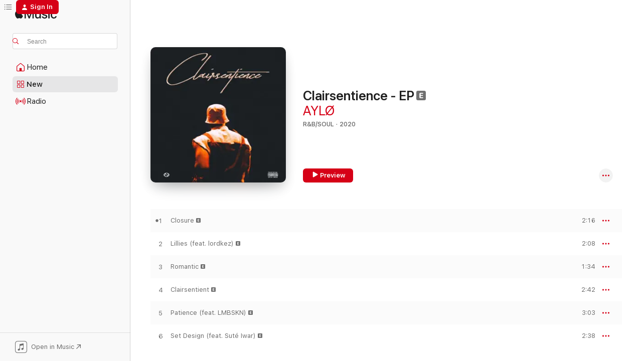

--- FILE ---
content_type: text/html
request_url: https://music.apple.com/us/album/clairsentience-ep/1533320622?at=1l3vpUI&ct=LFV_832fd9b858a9a6cf7e38dc657bbeb1b9&itsct=catchall_p5&itscg=30440&ls=1&uo=4&app=itunes
body_size: 23743
content:
<!DOCTYPE html>
<html dir="ltr" lang="en-US">
    <head>
        <!-- prettier-ignore -->
        <meta charset="utf-8">
        <!-- prettier-ignore -->
        <meta http-equiv="X-UA-Compatible" content="IE=edge">
        <!-- prettier-ignore -->
        <meta
            name="viewport"
            content="width=device-width,initial-scale=1,interactive-widget=resizes-content"
        >
        <!-- prettier-ignore -->
        <meta name="applicable-device" content="pc,mobile">
        <!-- prettier-ignore -->
        <meta name="referrer" content="strict-origin">
        <!-- prettier-ignore -->
        <link
            rel="apple-touch-icon"
            sizes="180x180"
            href="/assets/favicon/favicon-180.png"
        >
        <!-- prettier-ignore -->
        <link
            rel="icon"
            type="image/png"
            sizes="32x32"
            href="/assets/favicon/favicon-32.png"
        >
        <!-- prettier-ignore -->
        <link
            rel="icon"
            type="image/png"
            sizes="16x16"
            href="/assets/favicon/favicon-16.png"
        >
        <!-- prettier-ignore -->
        <link
            rel="mask-icon"
            href="/assets/favicon/favicon.svg"
            color="#fa233b"
        >
        <!-- prettier-ignore -->
        <link rel="manifest" href="/manifest.json">

        <title>‎Clairsentience - EP - Album by AYLØ - Apple Music</title><!-- HEAD_svelte-1cypuwr_START --><link rel="preconnect" href="//www.apple.com/wss/fonts" crossorigin="anonymous"><link rel="stylesheet" href="//www.apple.com/wss/fonts?families=SF+Pro,v4%7CSF+Pro+Icons,v1&amp;display=swap" type="text/css" referrerpolicy="strict-origin-when-cross-origin"><!-- HEAD_svelte-1cypuwr_END --><!-- HEAD_svelte-eg3hvx_START -->    <meta name="description" content="Listen to Clairsentience - EP by AYLØ on Apple Music. 2020. 6 Songs. Duration: 14 minutes."> <meta name="keywords" content="listen, Clairsentience - EP, AYLØ, music, singles, songs, R&amp;B/Soul, streaming music, apple music"> <link rel="canonical" href="https://music.apple.com/us/album/clairsentience-ep/1533320622">   <link rel="alternate" type="application/json+oembed" href="https://music.apple.com/api/oembed?url=https%3A%2F%2Fmusic.apple.com%2Fus%2Falbum%2Fclairsentience-ep%2F1533320622" title="Clairsentience - EP by AYLØ on Apple Music">  <meta name="al:ios:app_store_id" content="1108187390"> <meta name="al:ios:app_name" content="Apple Music"> <meta name="apple:content_id" content="1533320622"> <meta name="apple:title" content="Clairsentience - EP"> <meta name="apple:description" content="Listen to Clairsentience - EP by AYLØ on Apple Music. 2020. 6 Songs. Duration: 14 minutes.">   <meta property="og:title" content="Clairsentience - EP by AYLØ on Apple Music"> <meta property="og:description" content="Album · 2020 · 6 Songs"> <meta property="og:site_name" content="Apple Music - Web Player"> <meta property="og:url" content="https://music.apple.com/us/album/clairsentience-ep/1533320622"> <meta property="og:image" content="https://is1-ssl.mzstatic.com/image/thumb/Music124/v4/ef/aa/fe/efaafefe-53e1-0f92-8acb-51ebc51c5662/193436235822_01_img001.jpg/1200x630bf-60.jpg"> <meta property="og:image:secure_url" content="https://is1-ssl.mzstatic.com/image/thumb/Music124/v4/ef/aa/fe/efaafefe-53e1-0f92-8acb-51ebc51c5662/193436235822_01_img001.jpg/1200x630bf-60.jpg"> <meta property="og:image:alt" content="Clairsentience - EP by AYLØ on Apple Music"> <meta property="og:image:width" content="1200"> <meta property="og:image:height" content="630"> <meta property="og:image:type" content="image/jpg"> <meta property="og:type" content="music.album"> <meta property="og:locale" content="en_US">  <meta property="music:song_count" content="6"> <meta property="music:song" content="https://music.apple.com/us/song/closure/1533320623"> <meta property="music:song:preview_url:secure_url" content="https://music.apple.com/us/song/closure/1533320623"> <meta property="music:song:disc" content="1"> <meta property="music:song:duration" content="PT2M16S"> <meta property="music:song:track" content="1">  <meta property="music:song" content="https://music.apple.com/us/song/lillies-feat-lordkez/1533320625"> <meta property="music:song:preview_url:secure_url" content="https://music.apple.com/us/song/lillies-feat-lordkez/1533320625"> <meta property="music:song:disc" content="1"> <meta property="music:song:duration" content="PT2M8S"> <meta property="music:song:track" content="2">  <meta property="music:song" content="https://music.apple.com/us/song/romantic/1533320626"> <meta property="music:song:preview_url:secure_url" content="https://music.apple.com/us/song/romantic/1533320626"> <meta property="music:song:disc" content="1"> <meta property="music:song:duration" content="PT1M34S"> <meta property="music:song:track" content="3">  <meta property="music:song" content="https://music.apple.com/us/song/clairsentient/1533320627"> <meta property="music:song:preview_url:secure_url" content="https://music.apple.com/us/song/clairsentient/1533320627"> <meta property="music:song:disc" content="1"> <meta property="music:song:duration" content="PT2M42S"> <meta property="music:song:track" content="4">  <meta property="music:song" content="https://music.apple.com/us/song/patience-feat-lmbskn/1533320628"> <meta property="music:song:preview_url:secure_url" content="https://music.apple.com/us/song/patience-feat-lmbskn/1533320628"> <meta property="music:song:disc" content="1"> <meta property="music:song:duration" content="PT3M3S"> <meta property="music:song:track" content="5">  <meta property="music:song" content="https://music.apple.com/us/song/set-design-feat-sut%C3%A9-iwar/1533320629"> <meta property="music:song:preview_url:secure_url" content="https://music.apple.com/us/song/set-design-feat-sut%C3%A9-iwar/1533320629"> <meta property="music:song:disc" content="1"> <meta property="music:song:duration" content="PT2M38S"> <meta property="music:song:track" content="6">   <meta property="music:musician" content="https://music.apple.com/us/artist/ayl%C3%B8/981320310"> <meta property="music:release_date" content="2020-12-10T00:00:00.000Z">   <meta name="twitter:title" content="Clairsentience - EP by AYLØ on Apple Music"> <meta name="twitter:description" content="Album · 2020 · 6 Songs"> <meta name="twitter:site" content="@AppleMusic"> <meta name="twitter:image" content="https://is1-ssl.mzstatic.com/image/thumb/Music124/v4/ef/aa/fe/efaafefe-53e1-0f92-8acb-51ebc51c5662/193436235822_01_img001.jpg/600x600bf-60.jpg"> <meta name="twitter:image:alt" content="Clairsentience - EP by AYLØ on Apple Music"> <meta name="twitter:card" content="summary">       <!-- HTML_TAG_START -->
                <script id=schema:music-album type="application/ld+json">
                    {"@context":"http://schema.org","@type":"MusicAlbum","name":"Clairsentience - EP","description":"Listen to Clairsentience - EP by AYLØ on Apple Music. 2020. 6 Songs. Duration: 14 minutes.","citation":[{"@type":"MusicAlbum","image":"https://is1-ssl.mzstatic.com/image/thumb/Music114/v4/e4/ed/a8/e4eda861-5d91-1b14-8e5d-ccee48323064/5059449012797.png/1200x630bb.jpg","url":"https://music.apple.com/us/album/love-isolation-ep/1558889287","name":"Love & Isolation - EP"},{"@type":"MusicAlbum","image":"https://is1-ssl.mzstatic.com/image/thumb/Music115/v4/ae/40/46/ae40460b-2af0-a95e-a479-19692675a74f/196006848774.jpg/1200x630bb.jpg","url":"https://music.apple.com/us/album/w-i-l-d-ep/1570956616","name":"W I L D - EP"},{"@type":"MusicAlbum","image":"https://is1-ssl.mzstatic.com/image/thumb/Music115/v4/f7/ed/f6/f7edf614-e6cd-2e60-1d20-c11402680b3f/5060726323772.png/1200x630bb.jpg","url":"https://music.apple.com/us/album/everything-you-heard-is-true/1511553742","name":"EVERYTHING YOU HEARD IS TRUE"},{"@type":"MusicAlbum","image":"https://is1-ssl.mzstatic.com/image/thumb/Music124/v4/cd/a7/df/cda7df04-f4ef-afce-df5f-b55d923f4d42/5060450068949.png/1200x630bb.jpg","url":"https://music.apple.com/us/album/mandy-the-jungle/1462393164","name":"Mandy & The Jungle"},{"@type":"MusicAlbum","image":"https://is1-ssl.mzstatic.com/image/thumb/Music114/v4/36/99/8e/36998ecf-f542-c025-0bea-0af9a4f244cc/artwork.jpg/1200x630bb.jpg","url":"https://music.apple.com/us/album/love-and-grief-ep/1550361226","name":"Love and Grief - EP"},{"@type":"MusicAlbum","image":"https://is1-ssl.mzstatic.com/image/thumb/Music124/v4/12/9e/59/129e598d-423e-8d3d-57d1-0097f830f4e3/748926815697_cover.jpg/1200x630bb.jpg","url":"https://music.apple.com/us/album/imperfect-ep/1499125105","name":"Imperfect - EP"},{"@type":"MusicAlbum","image":"https://is1-ssl.mzstatic.com/image/thumb/Music126/v4/8f/73/32/8f73321c-b49c-2077-e573-f098e397a186/5054526000957.jpg/1200x630bb.jpg","url":"https://music.apple.com/us/album/colors/1526181661","name":"Colors"},{"@type":"MusicAlbum","image":"https://is1-ssl.mzstatic.com/image/thumb/Music124/v4/aa/a8/79/aaa879f5-cac5-c672-f3ad-85b7d3c7d10c/757572915064.jpg/1200x630bb.jpg","url":"https://music.apple.com/us/album/k-a-p-ep/1542103543","name":"K.A.P - EP"},{"@type":"MusicAlbum","image":"https://is1-ssl.mzstatic.com/image/thumb/Music115/v4/37/7c/cf/377ccfd5-98d9-494d-f837-bd3a87b22494/5059449043906.png/1200x630bb.jpg","url":"https://music.apple.com/us/album/flowerboi4000/1578685820","name":"FLOWERBOI4000"},{"@type":"MusicAlbum","image":"https://is1-ssl.mzstatic.com/image/thumb/Music115/v4/a7/30/d3/a730d3f5-a71f-63aa-e48f-b391ea4312fa/860002366166.png/1200x630bb.jpg","url":"https://music.apple.com/us/album/the-palmwine-express/1491006159","name":"The Palmwine Express"}],"tracks":[{"@type":"MusicRecording","name":"Closure","duration":"PT2M16S","url":"https://music.apple.com/us/song/closure/1533320623","offers":{"@type":"Offer","category":"free","price":0},"audio":{"@type":"AudioObject","potentialAction":{"@type":"ListenAction","expectsAcceptanceOf":{"@type":"Offer","category":"free"},"target":{"@type":"EntryPoint","actionPlatform":"https://music.apple.com/us/song/closure/1533320623"}},"name":"Closure","contentUrl":"https://audio-ssl.itunes.apple.com/itunes-assets/AudioPreview115/v4/6b/38/20/6b3820d4-216e-3604-30e5-9ef3d7eda090/mzaf_4501055936553357208.plus.aac.p.m4a","duration":"PT2M16S","uploadDate":"2020-12-10","thumbnailUrl":"https://is1-ssl.mzstatic.com/image/thumb/Music124/v4/ef/aa/fe/efaafefe-53e1-0f92-8acb-51ebc51c5662/193436235822_01_img001.jpg/1200x630bb.jpg"}},{"@type":"MusicRecording","name":"Lillies (feat. lordkez)","duration":"PT2M8S","url":"https://music.apple.com/us/song/lillies-feat-lordkez/1533320625","offers":{"@type":"Offer","category":"free","price":0},"audio":{"@type":"AudioObject","potentialAction":{"@type":"ListenAction","expectsAcceptanceOf":{"@type":"Offer","category":"free"},"target":{"@type":"EntryPoint","actionPlatform":"https://music.apple.com/us/song/lillies-feat-lordkez/1533320625"}},"name":"Lillies (feat. lordkez)","contentUrl":"https://audio-ssl.itunes.apple.com/itunes-assets/AudioPreview115/v4/6b/cc/1b/6bcc1bd7-8e51-33d0-21aa-a7c83250d404/mzaf_9782089725747904757.plus.aac.p.m4a","duration":"PT2M8S","uploadDate":"2020-12-10","thumbnailUrl":"https://is1-ssl.mzstatic.com/image/thumb/Music124/v4/ef/aa/fe/efaafefe-53e1-0f92-8acb-51ebc51c5662/193436235822_01_img001.jpg/1200x630bb.jpg"}},{"@type":"MusicRecording","name":"Romantic","duration":"PT1M34S","url":"https://music.apple.com/us/song/romantic/1533320626","offers":{"@type":"Offer","category":"free","price":0},"audio":{"@type":"AudioObject","potentialAction":{"@type":"ListenAction","expectsAcceptanceOf":{"@type":"Offer","category":"free"},"target":{"@type":"EntryPoint","actionPlatform":"https://music.apple.com/us/song/romantic/1533320626"}},"name":"Romantic","contentUrl":"https://audio-ssl.itunes.apple.com/itunes-assets/AudioPreview125/v4/73/f0/ac/73f0ac2b-e8e6-840e-4abb-5824518a5180/mzaf_12735371094549330629.plus.aac.p.m4a","duration":"PT1M34S","uploadDate":"2020-12-10","thumbnailUrl":"https://is1-ssl.mzstatic.com/image/thumb/Music124/v4/ef/aa/fe/efaafefe-53e1-0f92-8acb-51ebc51c5662/193436235822_01_img001.jpg/1200x630bb.jpg"}},{"@type":"MusicRecording","name":"Clairsentient","duration":"PT2M42S","url":"https://music.apple.com/us/song/clairsentient/1533320627","offers":{"@type":"Offer","category":"free","price":0},"audio":{"@type":"AudioObject","potentialAction":{"@type":"ListenAction","expectsAcceptanceOf":{"@type":"Offer","category":"free"},"target":{"@type":"EntryPoint","actionPlatform":"https://music.apple.com/us/song/clairsentient/1533320627"}},"name":"Clairsentient","contentUrl":"https://audio-ssl.itunes.apple.com/itunes-assets/AudioPreview125/v4/80/72/f5/8072f59f-d23b-2d76-48b0-04e6f1e27786/mzaf_1388487691788710726.plus.aac.ep.m4a","duration":"PT2M42S","uploadDate":"2020-12-10","thumbnailUrl":"https://is1-ssl.mzstatic.com/image/thumb/Music124/v4/ef/aa/fe/efaafefe-53e1-0f92-8acb-51ebc51c5662/193436235822_01_img001.jpg/1200x630bb.jpg"}},{"@type":"MusicRecording","name":"Patience (feat. LMBSKN)","duration":"PT3M3S","url":"https://music.apple.com/us/song/patience-feat-lmbskn/1533320628","offers":{"@type":"Offer","category":"free","price":0},"audio":{"@type":"AudioObject","potentialAction":{"@type":"ListenAction","expectsAcceptanceOf":{"@type":"Offer","category":"free"},"target":{"@type":"EntryPoint","actionPlatform":"https://music.apple.com/us/song/patience-feat-lmbskn/1533320628"}},"name":"Patience (feat. LMBSKN)","contentUrl":"https://audio-ssl.itunes.apple.com/itunes-assets/AudioPreview115/v4/d6/e5/75/d6e575d6-bfd0-264b-ed19-b363799446c2/mzaf_17131561340809845270.plus.aac.ep.m4a","duration":"PT3M3S","uploadDate":"2020-12-10","thumbnailUrl":"https://is1-ssl.mzstatic.com/image/thumb/Music124/v4/ef/aa/fe/efaafefe-53e1-0f92-8acb-51ebc51c5662/193436235822_01_img001.jpg/1200x630bb.jpg"}},{"@type":"MusicRecording","name":"Set Design (feat. Suté Iwar)","duration":"PT2M38S","url":"https://music.apple.com/us/song/set-design-feat-sut%C3%A9-iwar/1533320629","offers":{"@type":"Offer","category":"free","price":0},"audio":{"@type":"AudioObject","potentialAction":{"@type":"ListenAction","expectsAcceptanceOf":{"@type":"Offer","category":"free"},"target":{"@type":"EntryPoint","actionPlatform":"https://music.apple.com/us/song/set-design-feat-sut%C3%A9-iwar/1533320629"}},"name":"Set Design (feat. Suté Iwar)","contentUrl":"https://audio-ssl.itunes.apple.com/itunes-assets/AudioPreview115/v4/87/7c/47/877c47a4-dd37-651b-eb54-810e2b2e35bd/mzaf_11277617727106360347.plus.aac.ep.m4a","duration":"PT2M38S","uploadDate":"2020-12-10","thumbnailUrl":"https://is1-ssl.mzstatic.com/image/thumb/Music124/v4/ef/aa/fe/efaafefe-53e1-0f92-8acb-51ebc51c5662/193436235822_01_img001.jpg/1200x630bb.jpg"}}],"workExample":[{"@type":"MusicAlbum","image":"https://is1-ssl.mzstatic.com/image/thumb/Music126/v4/0d/21/6b/0d216b78-6e37-2b3e-13ff-efa97f35d831/5060726323574.png/1200x630bb.jpg","url":"https://music.apple.com/us/album/this-sh-t-feat-lmbskn-single/1674251466","name":"This Sh!T (feat. LMBSKN) - Single"},{"@type":"MusicAlbum","image":"https://is1-ssl.mzstatic.com/image/thumb/Music126/v4/ae/c7/a8/aec7a87f-ebea-59b6-dbac-f4919cb7cf33/5054960429253.png/1200x630bb.jpg","url":"https://music.apple.com/us/album/insert-project-name/1673810628","name":"Insert Project Name"},{"@type":"MusicAlbum","image":"https://is1-ssl.mzstatic.com/image/thumb/Music116/v4/98/ae/ca/98aecaaf-e0df-0bec-4bab-72fcb14aa98b/5054960729360.png/1200x630bb.jpg","url":"https://music.apple.com/us/album/litt-feat-tay-iwar-single/1673805437","name":"Litt! (feat. Tay Iwar) - Single"},{"@type":"MusicAlbum","image":"https://is1-ssl.mzstatic.com/image/thumb/Music118/v4/8c/a6/39/8ca63929-8e82-51c2-bc48-1f52f92ffbaf/artwork.jpg/1200x630bb.jpg","url":"https://music.apple.com/us/album/sweet-feat-ayl%C3%B8-paula-b-single/1422427434","name":"Sweet (feat. AYLØ & Paula B.) - Single"},{"@type":"MusicAlbum","image":"https://is1-ssl.mzstatic.com/image/thumb/Music116/v4/b1/fa/d0/b1fad0d8-a265-c53d-a5e6-0c25d021b3bc/5060450069656.png/1200x630bb.jpg","url":"https://music.apple.com/us/album/dntdlt/1674251876","name":"Dnt’dlt"},{"@type":"MusicAlbum","image":"https://is1-ssl.mzstatic.com/image/thumb/Music71/v4/19/e6/a3/19e6a329-7e77-3fa1-3fca-fa0b84d06518/5057302966881_cover.jpg/1200x630bb.jpg","url":"https://music.apple.com/us/album/situationship-feat-ayl%C3%B8-single/1175319314","name":"Situationship (feat. AYLØ) - Single"},{"@type":"MusicAlbum","image":"https://is1-ssl.mzstatic.com/image/thumb/Music116/v4/03/da/bf/03dabf31-317a-3566-5e35-920310079baf/5060450069472.png/1200x630bb.jpg","url":"https://music.apple.com/us/album/sassy-feat-psychoyp-fasina-single/1676130065","name":"Sassy (feat. PsychoYP & Fasina) - Single"},{"@type":"MusicAlbum","image":"https://is1-ssl.mzstatic.com/image/thumb/Music211/v4/7e/86/1c/7e861c4b-06fb-7165-290b-c82f3f5d03e2/840054903038.png/1200x630bb.jpg","url":"https://music.apple.com/us/album/hey-a-colors-show-feat-tera-k%C3%B2r%C3%A1-single/1821695217","name":"Hey! - A COLORS SHOW (feat. Tera Kòrá) - Single"},{"@type":"MusicAlbum","image":"https://is1-ssl.mzstatic.com/image/thumb/Music126/v4/d7/ab/06/d7ab06d4-8b39-4a92-a60e-0c87fbfe0af5/5060450069083.png/1200x630bb.jpg","url":"https://music.apple.com/us/album/paris-single/1676130178","name":"Paris! - Single"},{"@type":"MusicAlbum","image":"https://is1-ssl.mzstatic.com/image/thumb/Music116/v4/65/59/47/65594781-1fda-5337-6a11-6110400cf9ea/5054960729353.png/1200x630bb.jpg","url":"https://music.apple.com/us/album/still-ii-single/1673804964","name":"Still II - Single"},{"@type":"MusicAlbum","image":"https://is1-ssl.mzstatic.com/image/thumb/Music114/v4/48/58/5e/48585e14-e2d5-a0bb-e9fe-e81fb2fe9d1c/193436235556_01_img001.jpg/1200x630bb.jpg","url":"https://music.apple.com/us/album/romantic-single/1532955731","name":"Romantic - Single"},{"@type":"MusicAlbum","image":"https://is1-ssl.mzstatic.com/image/thumb/Music115/v4/67/0e/12/670e125e-bcdc-0ad1-e9c2-4cfa5b6106fc/artwork.jpg/1200x630bb.jpg","url":"https://music.apple.com/us/album/waves-feat-ayl%C3%B8-le-mav-single/1521145238","name":"Waves (feat. AYLØ & Le Mav) - Single"},{"@type":"MusicAlbum","image":"https://is1-ssl.mzstatic.com/image/thumb/Music112/v4/8d/76/45/8d764511-8acd-9f9d-16d9-6991566a3e80/196925285919.jpg/1200x630bb.jpg","url":"https://music.apple.com/us/album/for-good-reasons/1632022416","name":"For Good Reasons"},{"@type":"MusicAlbum","image":"https://is1-ssl.mzstatic.com/image/thumb/Music112/v4/76/38/2e/76382eb5-3447-c3ed-c339-4a2e2d8eb7ea/757572930517.jpg/1200x630bb.jpg","url":"https://music.apple.com/us/album/saudade-single/1639098760","name":"Saudade - Single"},{"@type":"MusicAlbum","image":"https://is1-ssl.mzstatic.com/image/thumb/Music126/v4/fa/8a/c4/fa8ac4ec-6755-59c0-e803-438e91d40027/5054960311190.png/1200x630bb.jpg","url":"https://music.apple.com/us/album/honest-conversations-ep/1673810526","name":"Honest Conversations - EP"},{"@type":"MusicRecording","name":"Closure","duration":"PT2M16S","url":"https://music.apple.com/us/song/closure/1533320623","offers":{"@type":"Offer","category":"free","price":0},"audio":{"@type":"AudioObject","potentialAction":{"@type":"ListenAction","expectsAcceptanceOf":{"@type":"Offer","category":"free"},"target":{"@type":"EntryPoint","actionPlatform":"https://music.apple.com/us/song/closure/1533320623"}},"name":"Closure","contentUrl":"https://audio-ssl.itunes.apple.com/itunes-assets/AudioPreview115/v4/6b/38/20/6b3820d4-216e-3604-30e5-9ef3d7eda090/mzaf_4501055936553357208.plus.aac.p.m4a","duration":"PT2M16S","uploadDate":"2020-12-10","thumbnailUrl":"https://is1-ssl.mzstatic.com/image/thumb/Music124/v4/ef/aa/fe/efaafefe-53e1-0f92-8acb-51ebc51c5662/193436235822_01_img001.jpg/1200x630bb.jpg"}},{"@type":"MusicRecording","name":"Lillies (feat. lordkez)","duration":"PT2M8S","url":"https://music.apple.com/us/song/lillies-feat-lordkez/1533320625","offers":{"@type":"Offer","category":"free","price":0},"audio":{"@type":"AudioObject","potentialAction":{"@type":"ListenAction","expectsAcceptanceOf":{"@type":"Offer","category":"free"},"target":{"@type":"EntryPoint","actionPlatform":"https://music.apple.com/us/song/lillies-feat-lordkez/1533320625"}},"name":"Lillies (feat. lordkez)","contentUrl":"https://audio-ssl.itunes.apple.com/itunes-assets/AudioPreview115/v4/6b/cc/1b/6bcc1bd7-8e51-33d0-21aa-a7c83250d404/mzaf_9782089725747904757.plus.aac.p.m4a","duration":"PT2M8S","uploadDate":"2020-12-10","thumbnailUrl":"https://is1-ssl.mzstatic.com/image/thumb/Music124/v4/ef/aa/fe/efaafefe-53e1-0f92-8acb-51ebc51c5662/193436235822_01_img001.jpg/1200x630bb.jpg"}},{"@type":"MusicRecording","name":"Romantic","duration":"PT1M34S","url":"https://music.apple.com/us/song/romantic/1533320626","offers":{"@type":"Offer","category":"free","price":0},"audio":{"@type":"AudioObject","potentialAction":{"@type":"ListenAction","expectsAcceptanceOf":{"@type":"Offer","category":"free"},"target":{"@type":"EntryPoint","actionPlatform":"https://music.apple.com/us/song/romantic/1533320626"}},"name":"Romantic","contentUrl":"https://audio-ssl.itunes.apple.com/itunes-assets/AudioPreview125/v4/73/f0/ac/73f0ac2b-e8e6-840e-4abb-5824518a5180/mzaf_12735371094549330629.plus.aac.p.m4a","duration":"PT1M34S","uploadDate":"2020-12-10","thumbnailUrl":"https://is1-ssl.mzstatic.com/image/thumb/Music124/v4/ef/aa/fe/efaafefe-53e1-0f92-8acb-51ebc51c5662/193436235822_01_img001.jpg/1200x630bb.jpg"}},{"@type":"MusicRecording","name":"Clairsentient","duration":"PT2M42S","url":"https://music.apple.com/us/song/clairsentient/1533320627","offers":{"@type":"Offer","category":"free","price":0},"audio":{"@type":"AudioObject","potentialAction":{"@type":"ListenAction","expectsAcceptanceOf":{"@type":"Offer","category":"free"},"target":{"@type":"EntryPoint","actionPlatform":"https://music.apple.com/us/song/clairsentient/1533320627"}},"name":"Clairsentient","contentUrl":"https://audio-ssl.itunes.apple.com/itunes-assets/AudioPreview125/v4/80/72/f5/8072f59f-d23b-2d76-48b0-04e6f1e27786/mzaf_1388487691788710726.plus.aac.ep.m4a","duration":"PT2M42S","uploadDate":"2020-12-10","thumbnailUrl":"https://is1-ssl.mzstatic.com/image/thumb/Music124/v4/ef/aa/fe/efaafefe-53e1-0f92-8acb-51ebc51c5662/193436235822_01_img001.jpg/1200x630bb.jpg"}},{"@type":"MusicRecording","name":"Patience (feat. LMBSKN)","duration":"PT3M3S","url":"https://music.apple.com/us/song/patience-feat-lmbskn/1533320628","offers":{"@type":"Offer","category":"free","price":0},"audio":{"@type":"AudioObject","potentialAction":{"@type":"ListenAction","expectsAcceptanceOf":{"@type":"Offer","category":"free"},"target":{"@type":"EntryPoint","actionPlatform":"https://music.apple.com/us/song/patience-feat-lmbskn/1533320628"}},"name":"Patience (feat. LMBSKN)","contentUrl":"https://audio-ssl.itunes.apple.com/itunes-assets/AudioPreview115/v4/d6/e5/75/d6e575d6-bfd0-264b-ed19-b363799446c2/mzaf_17131561340809845270.plus.aac.ep.m4a","duration":"PT3M3S","uploadDate":"2020-12-10","thumbnailUrl":"https://is1-ssl.mzstatic.com/image/thumb/Music124/v4/ef/aa/fe/efaafefe-53e1-0f92-8acb-51ebc51c5662/193436235822_01_img001.jpg/1200x630bb.jpg"}},{"@type":"MusicRecording","name":"Set Design (feat. Suté Iwar)","duration":"PT2M38S","url":"https://music.apple.com/us/song/set-design-feat-sut%C3%A9-iwar/1533320629","offers":{"@type":"Offer","category":"free","price":0},"audio":{"@type":"AudioObject","potentialAction":{"@type":"ListenAction","expectsAcceptanceOf":{"@type":"Offer","category":"free"},"target":{"@type":"EntryPoint","actionPlatform":"https://music.apple.com/us/song/set-design-feat-sut%C3%A9-iwar/1533320629"}},"name":"Set Design (feat. Suté Iwar)","contentUrl":"https://audio-ssl.itunes.apple.com/itunes-assets/AudioPreview115/v4/87/7c/47/877c47a4-dd37-651b-eb54-810e2b2e35bd/mzaf_11277617727106360347.plus.aac.ep.m4a","duration":"PT2M38S","uploadDate":"2020-12-10","thumbnailUrl":"https://is1-ssl.mzstatic.com/image/thumb/Music124/v4/ef/aa/fe/efaafefe-53e1-0f92-8acb-51ebc51c5662/193436235822_01_img001.jpg/1200x630bb.jpg"}}],"url":"https://music.apple.com/us/album/clairsentience-ep/1533320622","image":"https://is1-ssl.mzstatic.com/image/thumb/Music124/v4/ef/aa/fe/efaafefe-53e1-0f92-8acb-51ebc51c5662/193436235822_01_img001.jpg/1200x630bb.jpg","potentialAction":{"@type":"ListenAction","expectsAcceptanceOf":{"@type":"Offer","category":"free"},"target":{"@type":"EntryPoint","actionPlatform":"https://music.apple.com/us/album/clairsentience-ep/1533320622"}},"genre":["R&B/Soul","Music"],"datePublished":"2020-12-10","byArtist":[{"@type":"MusicGroup","url":"https://music.apple.com/us/artist/ayl%C3%B8/981320310","name":"AYLØ"}]}
                </script>
                <!-- HTML_TAG_END -->    <!-- HEAD_svelte-eg3hvx_END -->
      <script type="module" crossorigin src="/assets/index~6e0087c8df.js"></script>
      <link rel="stylesheet" href="/assets/index~25cf610a24.css">
      <script type="module">import.meta.url;import("_").catch(()=>1);async function* g(){};window.__vite_is_modern_browser=true;</script>
      <script type="module">!function(){if(window.__vite_is_modern_browser)return;console.warn("vite: loading legacy chunks, syntax error above and the same error below should be ignored");var e=document.getElementById("vite-legacy-polyfill"),n=document.createElement("script");n.src=e.src,n.onload=function(){System.import(document.getElementById('vite-legacy-entry').getAttribute('data-src'))},document.body.appendChild(n)}();</script>
    </head>
    <body>
        <script src="/assets/focus-visible/focus-visible.min.js"></script>
        
        <script
            async
            src="/includes/js-cdn/musickit/v3/amp/musickit.js"
        ></script>
        <script
            type="module"
            async
            src="/includes/js-cdn/musickit/v3/components/musickit-components/musickit-components.esm.js"
        ></script>
        <script
            nomodule
            async
            src="/includes/js-cdn/musickit/v3/components/musickit-components/musickit-components.js"
        ></script>
        <svg style="display: none" xmlns="http://www.w3.org/2000/svg">
            <symbol id="play-circle-fill" viewBox="0 0 60 60">
                <path
                    class="icon-circle-fill__circle"
                    fill="var(--iconCircleFillBG, transparent)"
                    d="M30 60c16.411 0 30-13.617 30-30C60 13.588 46.382 0 29.971 0 13.588 0 .001 13.588.001 30c0 16.383 13.617 30 30 30Z"
                />
                <path
                    fill="var(--iconFillArrow, var(--keyColor, black))"
                    d="M24.411 41.853c-1.41.853-3.028.177-3.028-1.294V19.47c0-1.44 1.735-2.058 3.028-1.294l17.265 10.235a1.89 1.89 0 0 1 0 3.265L24.411 41.853Z"
                />
            </symbol>
        </svg>
        <div class="body-container">
              <div class="app-container svelte-t3vj1e" data-testid="app-container">   <div class="header svelte-rjjbqs" data-testid="header"><nav data-testid="navigation" class="navigation svelte-13li0vp"><div class="navigation__header svelte-13li0vp"><div data-testid="logo" class="logo svelte-1o7dz8w"> <a aria-label="Apple Music" role="img" href="https://music.apple.com/us/home" class="svelte-1o7dz8w"><svg height="20" viewBox="0 0 83 20" width="83" xmlns="http://www.w3.org/2000/svg" class="logo" aria-hidden="true"><path d="M34.752 19.746V6.243h-.088l-5.433 13.503h-2.074L21.711 6.243h-.087v13.503h-2.548V1.399h3.235l5.833 14.621h.1l5.82-14.62h3.248v18.347h-2.56zm16.649 0h-2.586v-2.263h-.062c-.725 1.602-2.061 2.504-4.072 2.504-2.86 0-4.61-1.894-4.61-4.958V6.37h2.698v8.125c0 2.034.95 3.127 2.81 3.127 1.95 0 3.124-1.373 3.124-3.458V6.37H51.4v13.376zm7.394-13.618c3.06 0 5.046 1.73 5.134 4.196h-2.536c-.15-1.296-1.087-2.11-2.598-2.11-1.462 0-2.436.724-2.436 1.793 0 .839.6 1.41 2.023 1.741l2.136.496c2.686.636 3.71 1.704 3.71 3.636 0 2.442-2.236 4.12-5.333 4.12-3.285 0-5.26-1.64-5.509-4.183h2.673c.25 1.398 1.187 2.085 2.836 2.085 1.623 0 2.623-.687 2.623-1.78 0-.865-.487-1.373-1.924-1.704l-2.136-.508c-2.498-.585-3.735-1.806-3.735-3.75 0-2.391 2.049-4.032 5.072-4.032zM66.1 2.836c0-.878.7-1.577 1.561-1.577.862 0 1.55.7 1.55 1.577 0 .864-.688 1.576-1.55 1.576a1.573 1.573 0 0 1-1.56-1.576zm.212 3.534h2.698v13.376h-2.698zm14.089 4.603c-.275-1.424-1.324-2.556-3.085-2.556-2.086 0-3.46 1.767-3.46 4.64 0 2.938 1.386 4.642 3.485 4.642 1.66 0 2.748-.928 3.06-2.48H83C82.713 18.067 80.477 20 77.317 20c-3.76 0-6.208-2.62-6.208-6.942 0-4.247 2.448-6.93 6.183-6.93 3.385 0 5.446 2.213 5.683 4.845h-2.573zM10.824 3.189c-.698.834-1.805 1.496-2.913 1.398-.145-1.128.41-2.33 1.036-3.065C9.644.662 10.848.05 11.835 0c.121 1.178-.336 2.33-1.01 3.19zm.999 1.619c.624.049 2.425.244 3.578 1.98-.096.074-2.137 1.272-2.113 3.79.024 3.01 2.593 4.012 2.617 4.037-.024.074-.407 1.419-1.344 2.812-.817 1.224-1.657 2.422-3.002 2.447-1.297.024-1.73-.783-3.218-.783-1.489 0-1.97.758-3.194.807-1.297.048-2.28-1.297-3.097-2.52C.368 14.908-.904 10.408.825 7.375c.84-1.516 2.377-2.47 4.034-2.495 1.273-.023 2.45.857 3.218.857.769 0 2.137-1.027 3.746-.93z"></path></svg></a>   </div> <div class="search-input-wrapper svelte-nrtdem" data-testid="search-input"><div data-testid="amp-search-input" aria-controls="search-suggestions" aria-expanded="false" aria-haspopup="listbox" aria-owns="search-suggestions" class="search-input-container svelte-rg26q6" tabindex="-1" role=""><div class="flex-container svelte-rg26q6"><form id="search-input-form" class="svelte-rg26q6"><svg height="16" width="16" viewBox="0 0 16 16" class="search-svg" aria-hidden="true"><path d="M11.87 10.835c.018.015.035.03.051.047l3.864 3.863a.735.735 0 1 1-1.04 1.04l-3.863-3.864a.744.744 0 0 1-.047-.051 6.667 6.667 0 1 1 1.035-1.035zM6.667 12a5.333 5.333 0 1 0 0-10.667 5.333 5.333 0 0 0 0 10.667z"></path></svg> <input aria-autocomplete="list" aria-multiline="false" aria-controls="search-suggestions" aria-label="Search" placeholder="Search" spellcheck="false" autocomplete="off" autocorrect="off" autocapitalize="off" type="text" inputmode="search" class="search-input__text-field svelte-rg26q6" data-testid="search-input__text-field"></form> </div> <div data-testid="search-scope-bar"></div>   </div> </div></div> <div data-testid="navigation-content" class="navigation__content svelte-13li0vp" id="navigation" aria-hidden="false"><div class="navigation__scrollable-container svelte-13li0vp"><div data-testid="navigation-items-primary" class="navigation-items navigation-items--primary svelte-ng61m8"> <ul class="navigation-items__list svelte-ng61m8">  <li class="navigation-item navigation-item__home svelte-1a5yt87" aria-selected="false" data-testid="navigation-item"> <a href="https://music.apple.com/us/home" class="navigation-item__link svelte-1a5yt87" role="button" data-testid="home" aria-pressed="false"><div class="navigation-item__content svelte-zhx7t9"> <span class="navigation-item__icon svelte-zhx7t9"> <svg width="24" height="24" viewBox="0 0 24 24" xmlns="http://www.w3.org/2000/svg" aria-hidden="true"><path d="M5.93 20.16a1.94 1.94 0 0 1-1.43-.502c-.334-.335-.502-.794-.502-1.393v-7.142c0-.362.062-.688.177-.953.123-.264.326-.529.6-.75l6.145-5.157c.176-.141.344-.247.52-.318.176-.07.362-.105.564-.105.194 0 .388.035.565.105.176.07.352.177.52.318l6.146 5.158c.273.23.467.476.59.75.124.264.177.59.177.96v7.134c0 .59-.159 1.058-.503 1.393-.335.335-.811.503-1.428.503H5.929Zm12.14-1.172c.221 0 .406-.07.547-.212a.688.688 0 0 0 .22-.511v-7.142c0-.177-.026-.344-.087-.459a.97.97 0 0 0-.265-.353l-6.154-5.149a.756.756 0 0 0-.177-.115.37.37 0 0 0-.15-.035.37.37 0 0 0-.158.035l-.177.115-6.145 5.15a.982.982 0 0 0-.274.352 1.13 1.13 0 0 0-.088.468v7.133c0 .203.08.379.23.511a.744.744 0 0 0 .546.212h12.133Zm-8.323-4.7c0-.176.062-.326.177-.432a.6.6 0 0 1 .423-.159h3.315c.176 0 .326.053.432.16s.159.255.159.431v4.973H9.756v-4.973Z"></path></svg> </span> <span class="navigation-item__label svelte-zhx7t9"> Home </span> </div></a>  </li>  <li class="navigation-item navigation-item__new svelte-1a5yt87" aria-selected="false" data-testid="navigation-item"> <a href="https://music.apple.com/us/new" class="navigation-item__link svelte-1a5yt87" role="button" data-testid="new" aria-pressed="false"><div class="navigation-item__content svelte-zhx7t9"> <span class="navigation-item__icon svelte-zhx7t9"> <svg height="24" viewBox="0 0 24 24" width="24" aria-hidden="true"><path d="M9.92 11.354c.966 0 1.453-.487 1.453-1.49v-3.4c0-1.004-.487-1.483-1.453-1.483H6.452C5.487 4.981 5 5.46 5 6.464v3.4c0 1.003.487 1.49 1.452 1.49zm7.628 0c.965 0 1.452-.487 1.452-1.49v-3.4c0-1.004-.487-1.483-1.452-1.483h-3.46c-.974 0-1.46.479-1.46 1.483v3.4c0 1.003.486 1.49 1.46 1.49zm-7.65-1.073h-3.43c-.266 0-.396-.137-.396-.418v-3.4c0-.273.13-.41.396-.41h3.43c.265 0 .402.137.402.41v3.4c0 .281-.137.418-.403.418zm7.634 0h-3.43c-.273 0-.402-.137-.402-.418v-3.4c0-.273.129-.41.403-.41h3.43c.265 0 .395.137.395.41v3.4c0 .281-.13.418-.396.418zm-7.612 8.7c.966 0 1.453-.48 1.453-1.483v-3.407c0-.996-.487-1.483-1.453-1.483H6.452c-.965 0-1.452.487-1.452 1.483v3.407c0 1.004.487 1.483 1.452 1.483zm7.628 0c.965 0 1.452-.48 1.452-1.483v-3.407c0-.996-.487-1.483-1.452-1.483h-3.46c-.974 0-1.46.487-1.46 1.483v3.407c0 1.004.486 1.483 1.46 1.483zm-7.65-1.072h-3.43c-.266 0-.396-.137-.396-.41v-3.4c0-.282.13-.418.396-.418h3.43c.265 0 .402.136.402.418v3.4c0 .273-.137.41-.403.41zm7.634 0h-3.43c-.273 0-.402-.137-.402-.41v-3.4c0-.282.129-.418.403-.418h3.43c.265 0 .395.136.395.418v3.4c0 .273-.13.41-.396.41z" fill-opacity=".95"></path></svg> </span> <span class="navigation-item__label svelte-zhx7t9"> New </span> </div></a>  </li>  <li class="navigation-item navigation-item__radio svelte-1a5yt87" aria-selected="false" data-testid="navigation-item"> <a href="https://music.apple.com/us/radio" class="navigation-item__link svelte-1a5yt87" role="button" data-testid="radio" aria-pressed="false"><div class="navigation-item__content svelte-zhx7t9"> <span class="navigation-item__icon svelte-zhx7t9"> <svg width="24" height="24" viewBox="0 0 24 24" xmlns="http://www.w3.org/2000/svg" aria-hidden="true"><path d="M19.359 18.57C21.033 16.818 22 14.461 22 11.89s-.967-4.93-2.641-6.68c-.276-.292-.653-.26-.868-.023-.222.246-.176.591.085.868 1.466 1.535 2.272 3.593 2.272 5.835 0 2.241-.806 4.3-2.272 5.835-.261.268-.307.621-.085.86.215.245.592.276.868-.016zm-13.85.014c.222-.238.176-.59-.085-.86-1.474-1.535-2.272-3.593-2.272-5.834 0-2.242.798-4.3 2.272-5.835.261-.277.307-.622.085-.868-.215-.238-.592-.269-.868.023C2.967 6.96 2 9.318 2 11.89s.967 4.929 2.641 6.68c.276.29.653.26.868.014zm1.957-1.873c.223-.253.162-.583-.1-.867-.951-1.068-1.473-2.45-1.473-3.954 0-1.505.522-2.887 1.474-3.954.26-.284.322-.614.1-.876-.23-.26-.622-.26-.891.039-1.175 1.274-1.827 2.963-1.827 4.79 0 1.82.652 3.517 1.827 4.784.269.3.66.307.89.038zm9.958-.038c1.175-1.267 1.827-2.964 1.827-4.783 0-1.828-.652-3.517-1.827-4.791-.269-.3-.66-.3-.89-.039-.23.262-.162.592.092.876.96 1.067 1.481 2.449 1.481 3.954 0 1.504-.522 2.886-1.481 3.954-.254.284-.323.614-.092.867.23.269.621.261.89-.038zm-8.061-1.966c.23-.26.13-.568-.092-.883-.415-.522-.63-1.197-.63-1.934 0-.737.215-1.413.63-1.943.222-.307.322-.614.092-.875s-.653-.261-.906.054a4.385 4.385 0 0 0-.968 2.764 4.38 4.38 0 0 0 .968 2.756c.253.322.675.322.906.061zm6.18-.061a4.38 4.38 0 0 0 .968-2.756 4.385 4.385 0 0 0-.968-2.764c-.253-.315-.675-.315-.906-.054-.23.261-.138.568.092.875.415.53.63 1.206.63 1.943 0 .737-.215 1.412-.63 1.934-.23.315-.322.622-.092.883s.653.261.906-.061zm-3.547-.967c.96 0 1.789-.814 1.789-1.797s-.83-1.789-1.789-1.789c-.96 0-1.781.806-1.781 1.789 0 .983.821 1.797 1.781 1.797z"></path></svg> </span> <span class="navigation-item__label svelte-zhx7t9"> Radio </span> </div></a>  </li>  <li class="navigation-item navigation-item__search svelte-1a5yt87" aria-selected="false" data-testid="navigation-item"> <a href="https://music.apple.com/us/search" class="navigation-item__link svelte-1a5yt87" role="button" data-testid="search" aria-pressed="false"><div class="navigation-item__content svelte-zhx7t9"> <span class="navigation-item__icon svelte-zhx7t9"> <svg height="24" viewBox="0 0 24 24" width="24" aria-hidden="true"><path d="M17.979 18.553c.476 0 .813-.366.813-.835a.807.807 0 0 0-.235-.586l-3.45-3.457a5.61 5.61 0 0 0 1.158-3.413c0-3.098-2.535-5.633-5.633-5.633C7.542 4.63 5 7.156 5 10.262c0 3.098 2.534 5.632 5.632 5.632a5.614 5.614 0 0 0 3.274-1.055l3.472 3.472a.835.835 0 0 0 .6.242zm-7.347-3.875c-2.417 0-4.416-2-4.416-4.416 0-2.417 2-4.417 4.416-4.417 2.417 0 4.417 2 4.417 4.417s-2 4.416-4.417 4.416z" fill-opacity=".95"></path></svg> </span> <span class="navigation-item__label svelte-zhx7t9"> Search </span> </div></a>  </li></ul> </div>   </div> <div class="navigation__native-cta"><div slot="native-cta"><div data-testid="native-cta" class="native-cta svelte-1gjrrbw  native-cta--authenticated"><button class="native-cta__button svelte-1gjrrbw" data-testid="native-cta-button"><span class="native-cta__app-icon svelte-1gjrrbw"><svg width="24" height="24" xmlns="http://www.w3.org/2000/svg" xml:space="preserve" style="fill-rule:evenodd;clip-rule:evenodd;stroke-linejoin:round;stroke-miterlimit:2" viewBox="0 0 24 24" slot="app-icon" aria-hidden="true"><path d="M22.567 1.496C21.448.393 19.956.045 17.293.045H6.566c-2.508 0-4.028.376-5.12 1.465C.344 2.601 0 4.09 0 6.611v10.727c0 2.695.33 4.18 1.432 5.257 1.106 1.103 2.595 1.45 5.275 1.45h10.586c2.663 0 4.169-.347 5.274-1.45C23.656 21.504 24 20.033 24 17.338V6.752c0-2.694-.344-4.179-1.433-5.256Zm.411 4.9v11.299c0 1.898-.338 3.286-1.188 4.137-.851.864-2.256 1.191-4.141 1.191H6.35c-1.884 0-3.303-.341-4.154-1.191-.85-.851-1.174-2.239-1.174-4.137V6.54c0-2.014.324-3.445 1.16-4.295.851-.864 2.312-1.177 4.313-1.177h11.154c1.885 0 3.29.341 4.141 1.191.864.85 1.188 2.239 1.188 4.137Z" style="fill-rule:nonzero"></path><path d="M7.413 19.255c.987 0 2.48-.728 2.48-2.672v-6.385c0-.35.063-.428.378-.494l5.298-1.095c.351-.067.534.025.534.333l.035 4.286c0 .337-.182.586-.53.652l-1.014.228c-1.361.3-2.007.923-2.007 1.937 0 1.017.79 1.748 1.926 1.748.986 0 2.444-.679 2.444-2.64V5.654c0-.636-.279-.821-1.016-.66L9.646 6.298c-.448.091-.674.329-.674.699l.035 7.697c0 .336-.148.546-.446.613l-1.067.21c-1.329.266-1.986.93-1.986 1.993 0 1.017.786 1.745 1.905 1.745Z" style="fill-rule:nonzero"></path></svg></span> <span class="native-cta__label svelte-1gjrrbw">Open in Music</span> <span class="native-cta__arrow svelte-1gjrrbw"><svg height="16" width="16" viewBox="0 0 16 16" class="native-cta-action" aria-hidden="true"><path d="M1.559 16 13.795 3.764v8.962H16V0H3.274v2.205h8.962L0 14.441 1.559 16z"></path></svg></span></button> </div>  </div></div></div> </nav> </div>  <div class="player-bar player-bar__floating-player svelte-1rr9v04" data-testid="player-bar" aria-label="Music controls" aria-hidden="false">   </div>   <div id="scrollable-page" class="scrollable-page svelte-mt0bfj" data-main-content data-testid="main-section" aria-hidden="false"><main data-testid="main" class="svelte-bzjlhs"><div class="content-container svelte-bzjlhs" data-testid="content-container"><div class="search-input-wrapper svelte-nrtdem" data-testid="search-input"><div data-testid="amp-search-input" aria-controls="search-suggestions" aria-expanded="false" aria-haspopup="listbox" aria-owns="search-suggestions" class="search-input-container svelte-rg26q6" tabindex="-1" role=""><div class="flex-container svelte-rg26q6"><form id="search-input-form" class="svelte-rg26q6"><svg height="16" width="16" viewBox="0 0 16 16" class="search-svg" aria-hidden="true"><path d="M11.87 10.835c.018.015.035.03.051.047l3.864 3.863a.735.735 0 1 1-1.04 1.04l-3.863-3.864a.744.744 0 0 1-.047-.051 6.667 6.667 0 1 1 1.035-1.035zM6.667 12a5.333 5.333 0 1 0 0-10.667 5.333 5.333 0 0 0 0 10.667z"></path></svg> <input value="" aria-autocomplete="list" aria-multiline="false" aria-controls="search-suggestions" aria-label="Search" placeholder="Search" spellcheck="false" autocomplete="off" autocorrect="off" autocapitalize="off" type="text" inputmode="search" class="search-input__text-field svelte-rg26q6" data-testid="search-input__text-field"></form> </div> <div data-testid="search-scope-bar"> </div>   </div> </div>      <div class="section svelte-wa5vzl" data-testid="section-container" aria-label="Featured"> <div class="section-content svelte-wa5vzl" data-testid="section-content">  <div class="container-detail-header svelte-1uuona0 container-detail-header--no-description" data-testid="container-detail-header"><div slot="artwork"><div class="artwork__radiosity svelte-1agpw2h"> <div data-testid="artwork-component" class="artwork-component artwork-component--aspect-ratio artwork-component--orientation-square svelte-uduhys        artwork-component--has-borders" style="
            --artwork-bg-color: #1b2023;
            --aspect-ratio: 1;
            --placeholder-bg-color: #1b2023;
       ">   <picture class="svelte-uduhys"><source sizes=" (max-width:1319px) 296px,(min-width:1320px) and (max-width:1679px) 316px,316px" srcset="https://is1-ssl.mzstatic.com/image/thumb/Music124/v4/ef/aa/fe/efaafefe-53e1-0f92-8acb-51ebc51c5662/193436235822_01_img001.jpg/296x296bb.webp 296w,https://is1-ssl.mzstatic.com/image/thumb/Music124/v4/ef/aa/fe/efaafefe-53e1-0f92-8acb-51ebc51c5662/193436235822_01_img001.jpg/316x316bb.webp 316w,https://is1-ssl.mzstatic.com/image/thumb/Music124/v4/ef/aa/fe/efaafefe-53e1-0f92-8acb-51ebc51c5662/193436235822_01_img001.jpg/592x592bb.webp 592w,https://is1-ssl.mzstatic.com/image/thumb/Music124/v4/ef/aa/fe/efaafefe-53e1-0f92-8acb-51ebc51c5662/193436235822_01_img001.jpg/632x632bb.webp 632w" type="image/webp"> <source sizes=" (max-width:1319px) 296px,(min-width:1320px) and (max-width:1679px) 316px,316px" srcset="https://is1-ssl.mzstatic.com/image/thumb/Music124/v4/ef/aa/fe/efaafefe-53e1-0f92-8acb-51ebc51c5662/193436235822_01_img001.jpg/296x296bb-60.jpg 296w,https://is1-ssl.mzstatic.com/image/thumb/Music124/v4/ef/aa/fe/efaafefe-53e1-0f92-8acb-51ebc51c5662/193436235822_01_img001.jpg/316x316bb-60.jpg 316w,https://is1-ssl.mzstatic.com/image/thumb/Music124/v4/ef/aa/fe/efaafefe-53e1-0f92-8acb-51ebc51c5662/193436235822_01_img001.jpg/592x592bb-60.jpg 592w,https://is1-ssl.mzstatic.com/image/thumb/Music124/v4/ef/aa/fe/efaafefe-53e1-0f92-8acb-51ebc51c5662/193436235822_01_img001.jpg/632x632bb-60.jpg 632w" type="image/jpeg"> <img alt="" class="artwork-component__contents artwork-component__image svelte-uduhys" loading="lazy" src="/assets/artwork/1x1.gif" role="presentation" decoding="async" width="316" height="316" fetchpriority="auto" style="opacity: 1;"></picture> </div></div> <div data-testid="artwork-component" class="artwork-component artwork-component--aspect-ratio artwork-component--orientation-square svelte-uduhys        artwork-component--has-borders" style="
            --artwork-bg-color: #1b2023;
            --aspect-ratio: 1;
            --placeholder-bg-color: #1b2023;
       ">   <picture class="svelte-uduhys"><source sizes=" (max-width:1319px) 296px,(min-width:1320px) and (max-width:1679px) 316px,316px" srcset="https://is1-ssl.mzstatic.com/image/thumb/Music124/v4/ef/aa/fe/efaafefe-53e1-0f92-8acb-51ebc51c5662/193436235822_01_img001.jpg/296x296bb.webp 296w,https://is1-ssl.mzstatic.com/image/thumb/Music124/v4/ef/aa/fe/efaafefe-53e1-0f92-8acb-51ebc51c5662/193436235822_01_img001.jpg/316x316bb.webp 316w,https://is1-ssl.mzstatic.com/image/thumb/Music124/v4/ef/aa/fe/efaafefe-53e1-0f92-8acb-51ebc51c5662/193436235822_01_img001.jpg/592x592bb.webp 592w,https://is1-ssl.mzstatic.com/image/thumb/Music124/v4/ef/aa/fe/efaafefe-53e1-0f92-8acb-51ebc51c5662/193436235822_01_img001.jpg/632x632bb.webp 632w" type="image/webp"> <source sizes=" (max-width:1319px) 296px,(min-width:1320px) and (max-width:1679px) 316px,316px" srcset="https://is1-ssl.mzstatic.com/image/thumb/Music124/v4/ef/aa/fe/efaafefe-53e1-0f92-8acb-51ebc51c5662/193436235822_01_img001.jpg/296x296bb-60.jpg 296w,https://is1-ssl.mzstatic.com/image/thumb/Music124/v4/ef/aa/fe/efaafefe-53e1-0f92-8acb-51ebc51c5662/193436235822_01_img001.jpg/316x316bb-60.jpg 316w,https://is1-ssl.mzstatic.com/image/thumb/Music124/v4/ef/aa/fe/efaafefe-53e1-0f92-8acb-51ebc51c5662/193436235822_01_img001.jpg/592x592bb-60.jpg 592w,https://is1-ssl.mzstatic.com/image/thumb/Music124/v4/ef/aa/fe/efaafefe-53e1-0f92-8acb-51ebc51c5662/193436235822_01_img001.jpg/632x632bb-60.jpg 632w" type="image/jpeg"> <img alt="Clairsentience - EP" class="artwork-component__contents artwork-component__image svelte-uduhys" loading="lazy" src="/assets/artwork/1x1.gif" role="presentation" decoding="async" width="316" height="316" fetchpriority="auto" style="opacity: 1;"></picture> </div></div> <div class="headings svelte-1uuona0"> <h1 class="headings__title svelte-1uuona0" data-testid="non-editable-product-title"><span dir="auto">Clairsentience - EP</span> <span class="headings__badges svelte-1uuona0">   <span class="explicit-wrapper svelte-j8a2wc"><span data-testid="explicit-badge" class="explicit svelte-iojijn" aria-label="Explicit" role="img"><svg viewBox="0 0 9 9" width="9" height="9" aria-hidden="true"><path d="M3.9 7h1.9c.4 0 .7-.2.7-.5s-.3-.4-.7-.4H4.1V4.9h1.5c.4 0 .7-.1.7-.4 0-.3-.3-.5-.7-.5H4.1V2.9h1.7c.4 0 .7-.2.7-.5 0-.2-.3-.4-.7-.4H3.9c-.6 0-.9.3-.9.7v3.7c0 .3.3.6.9.6zM1.6 0h5.8C8.5 0 9 .5 9 1.6v5.9C9 8.5 8.5 9 7.4 9H1.6C.5 9 0 8.5 0 7.4V1.6C0 .5.5 0 1.6 0z"></path></svg> </span> </span></span></h1> <div class="headings__subtitles svelte-1uuona0" data-testid="product-subtitles"> <a data-testid="click-action" class="click-action svelte-c0t0j2" href="https://music.apple.com/us/artist/ayl%C3%B8/981320310">AYLØ</a> </div> <div class="headings__tertiary-titles"> </div> <div class="headings__metadata-bottom svelte-1uuona0">R&amp;B/SOUL · 2020 </div></div>  <div class="primary-actions svelte-1uuona0"><div class="primary-actions__button primary-actions__button--play svelte-1uuona0"><div data-testid="button-action" class="button svelte-rka6wn primary"><button data-testid="click-action" class="click-action svelte-c0t0j2" aria-label="" ><span class="icon svelte-rka6wn" data-testid="play-icon"><svg height="16" viewBox="0 0 16 16" width="16"><path d="m4.4 15.14 10.386-6.096c.842-.459.794-1.64 0-2.097L4.401.85c-.87-.53-2-.12-2 .82v12.625c0 .966 1.06 1.4 2 .844z"></path></svg></span>  Preview</button> </div> </div> <div class="primary-actions__button primary-actions__button--shuffle svelte-1uuona0"> </div></div> <div class="secondary-actions svelte-1uuona0"><div class="secondary-actions svelte-1agpw2h" slot="secondary-actions">  <div class="cloud-buttons svelte-u0auos" data-testid="cloud-buttons">  <amp-contextual-menu-button config="[object Object]" class="svelte-1sn4kz"> <span aria-label="MORE" class="more-button svelte-1sn4kz more-button--platter" data-testid="more-button" slot="trigger-content"><svg width="28" height="28" viewBox="0 0 28 28" class="glyph" xmlns="http://www.w3.org/2000/svg"><circle fill="var(--iconCircleFill, transparent)" cx="14" cy="14" r="14"></circle><path fill="var(--iconEllipsisFill, white)" d="M10.105 14c0-.87-.687-1.55-1.564-1.55-.862 0-1.557.695-1.557 1.55 0 .848.695 1.55 1.557 1.55.855 0 1.564-.702 1.564-1.55zm5.437 0c0-.87-.68-1.55-1.542-1.55A1.55 1.55 0 0012.45 14c0 .848.695 1.55 1.55 1.55.848 0 1.542-.702 1.542-1.55zm5.474 0c0-.87-.687-1.55-1.557-1.55-.87 0-1.564.695-1.564 1.55 0 .848.694 1.55 1.564 1.55.848 0 1.557-.702 1.557-1.55z"></path></svg></span> </amp-contextual-menu-button></div></div></div></div> </div>   </div><div class="section svelte-wa5vzl" data-testid="section-container"> <div class="section-content svelte-wa5vzl" data-testid="section-content">  <div class="placeholder-table svelte-wa5vzl"> <div><div class="placeholder-row svelte-wa5vzl placeholder-row--even placeholder-row--album"></div><div class="placeholder-row svelte-wa5vzl  placeholder-row--album"></div><div class="placeholder-row svelte-wa5vzl placeholder-row--even placeholder-row--album"></div><div class="placeholder-row svelte-wa5vzl  placeholder-row--album"></div><div class="placeholder-row svelte-wa5vzl placeholder-row--even placeholder-row--album"></div><div class="placeholder-row svelte-wa5vzl  placeholder-row--album"></div></div></div> </div>   </div><div class="section svelte-wa5vzl" data-testid="section-container"> <div class="section-content svelte-wa5vzl" data-testid="section-content"> <div class="tracklist-footer svelte-1tm9k9g tracklist-footer--album" data-testid="tracklist-footer"><div class="footer-body svelte-1tm9k9g"><p class="description svelte-1tm9k9g" data-testid="tracklist-footer-description">December 10, 2020
6 songs, 14 minutes
℗ 2020 Soulection</p>  <div class="tracklist-footer__native-cta-wrapper svelte-1tm9k9g"><div class="button svelte-yk984v       button--text-button" data-testid="button-base-wrapper"><button data-testid="button-base" aria-label="Also available in the iTunes Store" type="button"  class="svelte-yk984v link"> Also available in the iTunes Store <svg height="16" width="16" viewBox="0 0 16 16" class="web-to-native__action" aria-hidden="true" data-testid="cta-button-arrow-icon"><path d="M1.559 16 13.795 3.764v8.962H16V0H3.274v2.205h8.962L0 14.441 1.559 16z"></path></svg> </button> </div></div></div> <div class="tracklist-footer__friends svelte-1tm9k9g"> </div></div></div>   </div><div class="section svelte-wa5vzl      section--alternate" data-testid="section-container"> <div class="section-content svelte-wa5vzl" data-testid="section-content"> <div class="spacer-wrapper svelte-14fis98"></div></div>   </div><div class="section svelte-wa5vzl      section--alternate" data-testid="section-container" aria-label="More By AYLØ"> <div class="section-content svelte-wa5vzl" data-testid="section-content"><div class="header svelte-rnrb59">  <div class="header-title-wrapper svelte-rnrb59">   <h2 class="title svelte-rnrb59 title-link" data-testid="header-title"><button type="button" class="title__button svelte-rnrb59" role="link" tabindex="0"><span class="dir-wrapper" dir="auto">More By AYLØ</span> <svg class="chevron" xmlns="http://www.w3.org/2000/svg" viewBox="0 0 64 64" aria-hidden="true"><path d="M19.817 61.863c1.48 0 2.672-.515 3.702-1.546l24.243-23.63c1.352-1.385 1.996-2.737 2.028-4.443 0-1.674-.644-3.09-2.028-4.443L23.519 4.138c-1.03-.998-2.253-1.513-3.702-1.513-2.994 0-5.409 2.382-5.409 5.344 0 1.481.612 2.833 1.739 3.96l20.99 20.347-20.99 20.283c-1.127 1.126-1.739 2.478-1.739 3.96 0 2.93 2.415 5.344 5.409 5.344Z"></path></svg></button></h2> </div>   </div>   <div class="svelte-1dd7dqt shelf"><section data-testid="shelf-component" class="shelf-grid shelf-grid--onhover svelte-12rmzef" style="
            --grid-max-content-xsmall: 144px; --grid-column-gap-xsmall: 10px; --grid-row-gap-xsmall: 24px; --grid-small: 4; --grid-column-gap-small: 20px; --grid-row-gap-small: 24px; --grid-medium: 5; --grid-column-gap-medium: 20px; --grid-row-gap-medium: 24px; --grid-large: 6; --grid-column-gap-large: 20px; --grid-row-gap-large: 24px; --grid-xlarge: 6; --grid-column-gap-xlarge: 20px; --grid-row-gap-xlarge: 24px;
            --grid-type: G;
            --grid-rows: 1;
            --standard-lockup-shadow-offset: 15px;
            
        "> <div class="shelf-grid__body svelte-12rmzef" data-testid="shelf-body">   <button disabled aria-label="Previous Page" type="button" class="shelf-grid-nav__arrow shelf-grid-nav__arrow--left svelte-1xmivhv" data-testid="shelf-button-left" style="--offset: 
                        calc(25px * -1);
                    ;"><svg viewBox="0 0 9 31" xmlns="http://www.w3.org/2000/svg"><path d="M5.275 29.46a1.61 1.61 0 0 0 1.456 1.077c1.018 0 1.772-.737 1.772-1.737 0-.526-.277-1.186-.449-1.62l-4.68-11.912L8.05 3.363c.172-.442.45-1.116.45-1.625A1.702 1.702 0 0 0 6.728.002a1.603 1.603 0 0 0-1.456 1.09L.675 12.774c-.301.775-.677 1.744-.677 2.495 0 .754.376 1.705.677 2.498L5.272 29.46Z"></path></svg></button> <ul slot="shelf-content" class="shelf-grid__list shelf-grid__list--grid-type-G shelf-grid__list--grid-rows-1 svelte-12rmzef" role="list" tabindex="-1" data-testid="shelf-item-list">   <li class="shelf-grid__list-item svelte-12rmzef" data-index="0" aria-hidden="true"><div class="svelte-12rmzef"><div class="square-lockup-wrapper" data-testid="square-lockup-wrapper">  <div class="product-lockup svelte-1tr6noh" aria-label="Explicit, This Sh!T (feat. LMBSKN) - Single, 2020" data-testid="product-lockup"><div class="product-lockup__artwork svelte-1tr6noh has-controls" aria-hidden="false"> <div data-testid="artwork-component" class="artwork-component artwork-component--aspect-ratio artwork-component--orientation-square svelte-uduhys    artwork-component--fullwidth    artwork-component--has-borders" style="
            --artwork-bg-color: #f7f7f7;
            --aspect-ratio: 1;
            --placeholder-bg-color: #f7f7f7;
       ">   <picture class="svelte-uduhys"><source sizes=" (max-width:1319px) 296px,(min-width:1320px) and (max-width:1679px) 316px,316px" srcset="https://is1-ssl.mzstatic.com/image/thumb/Music126/v4/0d/21/6b/0d216b78-6e37-2b3e-13ff-efa97f35d831/5060726323574.png/296x296bf.webp 296w,https://is1-ssl.mzstatic.com/image/thumb/Music126/v4/0d/21/6b/0d216b78-6e37-2b3e-13ff-efa97f35d831/5060726323574.png/316x316bf.webp 316w,https://is1-ssl.mzstatic.com/image/thumb/Music126/v4/0d/21/6b/0d216b78-6e37-2b3e-13ff-efa97f35d831/5060726323574.png/592x592bf.webp 592w,https://is1-ssl.mzstatic.com/image/thumb/Music126/v4/0d/21/6b/0d216b78-6e37-2b3e-13ff-efa97f35d831/5060726323574.png/632x632bf.webp 632w" type="image/webp"> <source sizes=" (max-width:1319px) 296px,(min-width:1320px) and (max-width:1679px) 316px,316px" srcset="https://is1-ssl.mzstatic.com/image/thumb/Music126/v4/0d/21/6b/0d216b78-6e37-2b3e-13ff-efa97f35d831/5060726323574.png/296x296bf-60.jpg 296w,https://is1-ssl.mzstatic.com/image/thumb/Music126/v4/0d/21/6b/0d216b78-6e37-2b3e-13ff-efa97f35d831/5060726323574.png/316x316bf-60.jpg 316w,https://is1-ssl.mzstatic.com/image/thumb/Music126/v4/0d/21/6b/0d216b78-6e37-2b3e-13ff-efa97f35d831/5060726323574.png/592x592bf-60.jpg 592w,https://is1-ssl.mzstatic.com/image/thumb/Music126/v4/0d/21/6b/0d216b78-6e37-2b3e-13ff-efa97f35d831/5060726323574.png/632x632bf-60.jpg 632w" type="image/jpeg"> <img alt="This Sh!T (feat. LMBSKN) - Single" class="artwork-component__contents artwork-component__image svelte-uduhys" loading="lazy" src="/assets/artwork/1x1.gif" role="presentation" decoding="async" width="316" height="316" fetchpriority="auto" style="opacity: 1;"></picture> </div> <div class="square-lockup__social svelte-152pqr7" slot="artwork-metadata-overlay"></div> <div data-testid="lockup-control" class="product-lockup__controls svelte-1tr6noh"><a class="product-lockup__link svelte-1tr6noh" data-testid="product-lockup-link" aria-label="Explicit, This Sh!T (feat. LMBSKN) - Single, 2020" href="https://music.apple.com/us/album/this-sh-t-feat-lmbskn-single/1674251466">This Sh!T (feat. LMBSKN) - Single</a> <div data-testid="play-button" class="product-lockup__play-button svelte-1tr6noh"><button aria-label="Explicit, Play This Sh!T (feat. LMBSKN) - Single" class="play-button svelte-19j07e7 play-button--platter" data-testid="play-button"><svg aria-hidden="true" class="icon play-svg" data-testid="play-icon" iconState="play"><use href="#play-circle-fill"></use></svg> </button> </div> <div data-testid="context-button" class="product-lockup__context-button svelte-1tr6noh"><div slot="context-button"><amp-contextual-menu-button config="[object Object]" class="svelte-1sn4kz"> <span aria-label="MORE" class="more-button svelte-1sn4kz more-button--platter  more-button--material" data-testid="more-button" slot="trigger-content"><svg width="28" height="28" viewBox="0 0 28 28" class="glyph" xmlns="http://www.w3.org/2000/svg"><circle fill="var(--iconCircleFill, transparent)" cx="14" cy="14" r="14"></circle><path fill="var(--iconEllipsisFill, white)" d="M10.105 14c0-.87-.687-1.55-1.564-1.55-.862 0-1.557.695-1.557 1.55 0 .848.695 1.55 1.557 1.55.855 0 1.564-.702 1.564-1.55zm5.437 0c0-.87-.68-1.55-1.542-1.55A1.55 1.55 0 0012.45 14c0 .848.695 1.55 1.55 1.55.848 0 1.542-.702 1.542-1.55zm5.474 0c0-.87-.687-1.55-1.557-1.55-.87 0-1.564.695-1.564 1.55 0 .848.694 1.55 1.564 1.55.848 0 1.557-.702 1.557-1.55z"></path></svg></span> </amp-contextual-menu-button></div></div></div></div> <div class="product-lockup__content svelte-1tr6noh"> <div class="product-lockup__content-details svelte-1tr6noh product-lockup__content-details--no-subtitle-link" dir="auto"><div class="product-lockup__title-link svelte-1tr6noh product-lockup__title-link--multiline"> <div class="multiline-clamp svelte-1a7gcr6 multiline-clamp--overflow   multiline-clamp--with-badge" style="--mc-lineClamp: var(--defaultClampOverride, 2);" role="text"> <span class="multiline-clamp__text svelte-1a7gcr6"><a href="https://music.apple.com/us/album/this-sh-t-feat-lmbskn-single/1674251466" data-testid="product-lockup-title" class="product-lockup__title svelte-1tr6noh">This Sh!T (feat. LMBSKN) - Single</a></span><span class="multiline-clamp__badge svelte-1a7gcr6">  </span> </div> <div class="product-lockup__explicit svelte-1tr6noh"><span data-testid="explicit-badge" class="explicit svelte-iojijn" aria-label="Explicit" role="img"><svg viewBox="0 0 9 9" width="9" height="9" aria-hidden="true"><path d="M3.9 7h1.9c.4 0 .7-.2.7-.5s-.3-.4-.7-.4H4.1V4.9h1.5c.4 0 .7-.1.7-.4 0-.3-.3-.5-.7-.5H4.1V2.9h1.7c.4 0 .7-.2.7-.5 0-.2-.3-.4-.7-.4H3.9c-.6 0-.9.3-.9.7v3.7c0 .3.3.6.9.6zM1.6 0h5.8C8.5 0 9 .5 9 1.6v5.9C9 8.5 8.5 9 7.4 9H1.6C.5 9 0 8.5 0 7.4V1.6C0 .5.5 0 1.6 0z"></path></svg> </span></div></div>  <p data-testid="product-lockup-subtitles" class="product-lockup__subtitle-links svelte-1tr6noh  product-lockup__subtitle-links--singlet"> <div class="multiline-clamp svelte-1a7gcr6 multiline-clamp--overflow" style="--mc-lineClamp: var(--defaultClampOverride, 1);" role="text"> <span class="multiline-clamp__text svelte-1a7gcr6"> <span data-testid="product-lockup-subtitle" class="product-lockup__subtitle svelte-1tr6noh">2020</span></span> </div></p></div></div> </div> </div> </div></li>   <li class="shelf-grid__list-item svelte-12rmzef" data-index="1" aria-hidden="true"><div class="svelte-12rmzef"><div class="square-lockup-wrapper" data-testid="square-lockup-wrapper">  <div class="product-lockup svelte-1tr6noh" aria-label="Explicit, Insert Project Name, 2017" data-testid="product-lockup"><div class="product-lockup__artwork svelte-1tr6noh has-controls" aria-hidden="false"> <div data-testid="artwork-component" class="artwork-component artwork-component--aspect-ratio artwork-component--orientation-square svelte-uduhys    artwork-component--fullwidth    artwork-component--has-borders" style="
            --artwork-bg-color: #c5c4c2;
            --aspect-ratio: 1;
            --placeholder-bg-color: #c5c4c2;
       ">   <picture class="svelte-uduhys"><source sizes=" (max-width:1319px) 296px,(min-width:1320px) and (max-width:1679px) 316px,316px" srcset="https://is1-ssl.mzstatic.com/image/thumb/Music126/v4/ae/c7/a8/aec7a87f-ebea-59b6-dbac-f4919cb7cf33/5054960429253.png/296x296bf.webp 296w,https://is1-ssl.mzstatic.com/image/thumb/Music126/v4/ae/c7/a8/aec7a87f-ebea-59b6-dbac-f4919cb7cf33/5054960429253.png/316x316bf.webp 316w,https://is1-ssl.mzstatic.com/image/thumb/Music126/v4/ae/c7/a8/aec7a87f-ebea-59b6-dbac-f4919cb7cf33/5054960429253.png/592x592bf.webp 592w,https://is1-ssl.mzstatic.com/image/thumb/Music126/v4/ae/c7/a8/aec7a87f-ebea-59b6-dbac-f4919cb7cf33/5054960429253.png/632x632bf.webp 632w" type="image/webp"> <source sizes=" (max-width:1319px) 296px,(min-width:1320px) and (max-width:1679px) 316px,316px" srcset="https://is1-ssl.mzstatic.com/image/thumb/Music126/v4/ae/c7/a8/aec7a87f-ebea-59b6-dbac-f4919cb7cf33/5054960429253.png/296x296bf-60.jpg 296w,https://is1-ssl.mzstatic.com/image/thumb/Music126/v4/ae/c7/a8/aec7a87f-ebea-59b6-dbac-f4919cb7cf33/5054960429253.png/316x316bf-60.jpg 316w,https://is1-ssl.mzstatic.com/image/thumb/Music126/v4/ae/c7/a8/aec7a87f-ebea-59b6-dbac-f4919cb7cf33/5054960429253.png/592x592bf-60.jpg 592w,https://is1-ssl.mzstatic.com/image/thumb/Music126/v4/ae/c7/a8/aec7a87f-ebea-59b6-dbac-f4919cb7cf33/5054960429253.png/632x632bf-60.jpg 632w" type="image/jpeg"> <img alt="Insert Project Name" class="artwork-component__contents artwork-component__image svelte-uduhys" loading="lazy" src="/assets/artwork/1x1.gif" role="presentation" decoding="async" width="316" height="316" fetchpriority="auto" style="opacity: 1;"></picture> </div> <div class="square-lockup__social svelte-152pqr7" slot="artwork-metadata-overlay"></div> <div data-testid="lockup-control" class="product-lockup__controls svelte-1tr6noh"><a class="product-lockup__link svelte-1tr6noh" data-testid="product-lockup-link" aria-label="Explicit, Insert Project Name, 2017" href="https://music.apple.com/us/album/insert-project-name/1673810628">Insert Project Name</a> <div data-testid="play-button" class="product-lockup__play-button svelte-1tr6noh"><button aria-label="Explicit, Play Insert Project Name" class="play-button svelte-19j07e7 play-button--platter" data-testid="play-button"><svg aria-hidden="true" class="icon play-svg" data-testid="play-icon" iconState="play"><use href="#play-circle-fill"></use></svg> </button> </div> <div data-testid="context-button" class="product-lockup__context-button svelte-1tr6noh"><div slot="context-button"><amp-contextual-menu-button config="[object Object]" class="svelte-1sn4kz"> <span aria-label="MORE" class="more-button svelte-1sn4kz more-button--platter  more-button--material" data-testid="more-button" slot="trigger-content"><svg width="28" height="28" viewBox="0 0 28 28" class="glyph" xmlns="http://www.w3.org/2000/svg"><circle fill="var(--iconCircleFill, transparent)" cx="14" cy="14" r="14"></circle><path fill="var(--iconEllipsisFill, white)" d="M10.105 14c0-.87-.687-1.55-1.564-1.55-.862 0-1.557.695-1.557 1.55 0 .848.695 1.55 1.557 1.55.855 0 1.564-.702 1.564-1.55zm5.437 0c0-.87-.68-1.55-1.542-1.55A1.55 1.55 0 0012.45 14c0 .848.695 1.55 1.55 1.55.848 0 1.542-.702 1.542-1.55zm5.474 0c0-.87-.687-1.55-1.557-1.55-.87 0-1.564.695-1.564 1.55 0 .848.694 1.55 1.564 1.55.848 0 1.557-.702 1.557-1.55z"></path></svg></span> </amp-contextual-menu-button></div></div></div></div> <div class="product-lockup__content svelte-1tr6noh"> <div class="product-lockup__content-details svelte-1tr6noh product-lockup__content-details--no-subtitle-link" dir="auto"><div class="product-lockup__title-link svelte-1tr6noh product-lockup__title-link--multiline"> <div class="multiline-clamp svelte-1a7gcr6 multiline-clamp--overflow   multiline-clamp--with-badge" style="--mc-lineClamp: var(--defaultClampOverride, 2);" role="text"> <span class="multiline-clamp__text svelte-1a7gcr6"><a href="https://music.apple.com/us/album/insert-project-name/1673810628" data-testid="product-lockup-title" class="product-lockup__title svelte-1tr6noh">Insert Project Name</a></span><span class="multiline-clamp__badge svelte-1a7gcr6">  </span> </div> <div class="product-lockup__explicit svelte-1tr6noh"><span data-testid="explicit-badge" class="explicit svelte-iojijn" aria-label="Explicit" role="img"><svg viewBox="0 0 9 9" width="9" height="9" aria-hidden="true"><path d="M3.9 7h1.9c.4 0 .7-.2.7-.5s-.3-.4-.7-.4H4.1V4.9h1.5c.4 0 .7-.1.7-.4 0-.3-.3-.5-.7-.5H4.1V2.9h1.7c.4 0 .7-.2.7-.5 0-.2-.3-.4-.7-.4H3.9c-.6 0-.9.3-.9.7v3.7c0 .3.3.6.9.6zM1.6 0h5.8C8.5 0 9 .5 9 1.6v5.9C9 8.5 8.5 9 7.4 9H1.6C.5 9 0 8.5 0 7.4V1.6C0 .5.5 0 1.6 0z"></path></svg> </span></div></div>  <p data-testid="product-lockup-subtitles" class="product-lockup__subtitle-links svelte-1tr6noh  product-lockup__subtitle-links--singlet"> <div class="multiline-clamp svelte-1a7gcr6 multiline-clamp--overflow" style="--mc-lineClamp: var(--defaultClampOverride, 1);" role="text"> <span class="multiline-clamp__text svelte-1a7gcr6"> <span data-testid="product-lockup-subtitle" class="product-lockup__subtitle svelte-1tr6noh">2017</span></span> </div></p></div></div> </div> </div> </div></li>   <li class="shelf-grid__list-item svelte-12rmzef" data-index="2" aria-hidden="true"><div class="svelte-12rmzef"><div class="square-lockup-wrapper" data-testid="square-lockup-wrapper">  <div class="product-lockup svelte-1tr6noh" aria-label="Explicit, Litt! (feat. Tay Iwar) - Single, 2018" data-testid="product-lockup"><div class="product-lockup__artwork svelte-1tr6noh has-controls" aria-hidden="false"> <div data-testid="artwork-component" class="artwork-component artwork-component--aspect-ratio artwork-component--orientation-square svelte-uduhys    artwork-component--fullwidth    artwork-component--has-borders" style="
            --artwork-bg-color: #ffffff;
            --aspect-ratio: 1;
            --placeholder-bg-color: #ffffff;
       ">   <picture class="svelte-uduhys"><source sizes=" (max-width:1319px) 296px,(min-width:1320px) and (max-width:1679px) 316px,316px" srcset="https://is1-ssl.mzstatic.com/image/thumb/Music116/v4/98/ae/ca/98aecaaf-e0df-0bec-4bab-72fcb14aa98b/5054960729360.png/296x296bf.webp 296w,https://is1-ssl.mzstatic.com/image/thumb/Music116/v4/98/ae/ca/98aecaaf-e0df-0bec-4bab-72fcb14aa98b/5054960729360.png/316x316bf.webp 316w,https://is1-ssl.mzstatic.com/image/thumb/Music116/v4/98/ae/ca/98aecaaf-e0df-0bec-4bab-72fcb14aa98b/5054960729360.png/592x592bf.webp 592w,https://is1-ssl.mzstatic.com/image/thumb/Music116/v4/98/ae/ca/98aecaaf-e0df-0bec-4bab-72fcb14aa98b/5054960729360.png/632x632bf.webp 632w" type="image/webp"> <source sizes=" (max-width:1319px) 296px,(min-width:1320px) and (max-width:1679px) 316px,316px" srcset="https://is1-ssl.mzstatic.com/image/thumb/Music116/v4/98/ae/ca/98aecaaf-e0df-0bec-4bab-72fcb14aa98b/5054960729360.png/296x296bf-60.jpg 296w,https://is1-ssl.mzstatic.com/image/thumb/Music116/v4/98/ae/ca/98aecaaf-e0df-0bec-4bab-72fcb14aa98b/5054960729360.png/316x316bf-60.jpg 316w,https://is1-ssl.mzstatic.com/image/thumb/Music116/v4/98/ae/ca/98aecaaf-e0df-0bec-4bab-72fcb14aa98b/5054960729360.png/592x592bf-60.jpg 592w,https://is1-ssl.mzstatic.com/image/thumb/Music116/v4/98/ae/ca/98aecaaf-e0df-0bec-4bab-72fcb14aa98b/5054960729360.png/632x632bf-60.jpg 632w" type="image/jpeg"> <img alt="Litt! (feat. Tay Iwar) - Single" class="artwork-component__contents artwork-component__image svelte-uduhys" loading="lazy" src="/assets/artwork/1x1.gif" role="presentation" decoding="async" width="316" height="316" fetchpriority="auto" style="opacity: 1;"></picture> </div> <div class="square-lockup__social svelte-152pqr7" slot="artwork-metadata-overlay"></div> <div data-testid="lockup-control" class="product-lockup__controls svelte-1tr6noh"><a class="product-lockup__link svelte-1tr6noh" data-testid="product-lockup-link" aria-label="Explicit, Litt! (feat. Tay Iwar) - Single, 2018" href="https://music.apple.com/us/album/litt-feat-tay-iwar-single/1673805437">Litt! (feat. Tay Iwar) - Single</a> <div data-testid="play-button" class="product-lockup__play-button svelte-1tr6noh"><button aria-label="Explicit, Play Litt! (feat. Tay Iwar) - Single" class="play-button svelte-19j07e7 play-button--platter" data-testid="play-button"><svg aria-hidden="true" class="icon play-svg" data-testid="play-icon" iconState="play"><use href="#play-circle-fill"></use></svg> </button> </div> <div data-testid="context-button" class="product-lockup__context-button svelte-1tr6noh"><div slot="context-button"><amp-contextual-menu-button config="[object Object]" class="svelte-1sn4kz"> <span aria-label="MORE" class="more-button svelte-1sn4kz more-button--platter  more-button--material" data-testid="more-button" slot="trigger-content"><svg width="28" height="28" viewBox="0 0 28 28" class="glyph" xmlns="http://www.w3.org/2000/svg"><circle fill="var(--iconCircleFill, transparent)" cx="14" cy="14" r="14"></circle><path fill="var(--iconEllipsisFill, white)" d="M10.105 14c0-.87-.687-1.55-1.564-1.55-.862 0-1.557.695-1.557 1.55 0 .848.695 1.55 1.557 1.55.855 0 1.564-.702 1.564-1.55zm5.437 0c0-.87-.68-1.55-1.542-1.55A1.55 1.55 0 0012.45 14c0 .848.695 1.55 1.55 1.55.848 0 1.542-.702 1.542-1.55zm5.474 0c0-.87-.687-1.55-1.557-1.55-.87 0-1.564.695-1.564 1.55 0 .848.694 1.55 1.564 1.55.848 0 1.557-.702 1.557-1.55z"></path></svg></span> </amp-contextual-menu-button></div></div></div></div> <div class="product-lockup__content svelte-1tr6noh"> <div class="product-lockup__content-details svelte-1tr6noh product-lockup__content-details--no-subtitle-link" dir="auto"><div class="product-lockup__title-link svelte-1tr6noh product-lockup__title-link--multiline"> <div class="multiline-clamp svelte-1a7gcr6 multiline-clamp--overflow   multiline-clamp--with-badge" style="--mc-lineClamp: var(--defaultClampOverride, 2);" role="text"> <span class="multiline-clamp__text svelte-1a7gcr6"><a href="https://music.apple.com/us/album/litt-feat-tay-iwar-single/1673805437" data-testid="product-lockup-title" class="product-lockup__title svelte-1tr6noh">Litt! (feat. Tay Iwar) - Single</a></span><span class="multiline-clamp__badge svelte-1a7gcr6">  </span> </div> <div class="product-lockup__explicit svelte-1tr6noh"><span data-testid="explicit-badge" class="explicit svelte-iojijn" aria-label="Explicit" role="img"><svg viewBox="0 0 9 9" width="9" height="9" aria-hidden="true"><path d="M3.9 7h1.9c.4 0 .7-.2.7-.5s-.3-.4-.7-.4H4.1V4.9h1.5c.4 0 .7-.1.7-.4 0-.3-.3-.5-.7-.5H4.1V2.9h1.7c.4 0 .7-.2.7-.5 0-.2-.3-.4-.7-.4H3.9c-.6 0-.9.3-.9.7v3.7c0 .3.3.6.9.6zM1.6 0h5.8C8.5 0 9 .5 9 1.6v5.9C9 8.5 8.5 9 7.4 9H1.6C.5 9 0 8.5 0 7.4V1.6C0 .5.5 0 1.6 0z"></path></svg> </span></div></div>  <p data-testid="product-lockup-subtitles" class="product-lockup__subtitle-links svelte-1tr6noh  product-lockup__subtitle-links--singlet"> <div class="multiline-clamp svelte-1a7gcr6 multiline-clamp--overflow" style="--mc-lineClamp: var(--defaultClampOverride, 1);" role="text"> <span class="multiline-clamp__text svelte-1a7gcr6"> <span data-testid="product-lockup-subtitle" class="product-lockup__subtitle svelte-1tr6noh">2018</span></span> </div></p></div></div> </div> </div> </div></li>   <li class="shelf-grid__list-item svelte-12rmzef" data-index="3" aria-hidden="true"><div class="svelte-12rmzef"><div class="square-lockup-wrapper" data-testid="square-lockup-wrapper">  <div class="product-lockup svelte-1tr6noh" aria-label="Explicit, Sweet (feat. AYLØ &amp; Paula B.) - Single, 2018" data-testid="product-lockup"><div class="product-lockup__artwork svelte-1tr6noh has-controls" aria-hidden="false"> <div data-testid="artwork-component" class="artwork-component artwork-component--aspect-ratio artwork-component--orientation-square svelte-uduhys    artwork-component--fullwidth    artwork-component--has-borders" style="
            --artwork-bg-color: #dfdbd7;
            --aspect-ratio: 1;
            --placeholder-bg-color: #dfdbd7;
       ">   <picture class="svelte-uduhys"><source sizes=" (max-width:1319px) 296px,(min-width:1320px) and (max-width:1679px) 316px,316px" srcset="https://is1-ssl.mzstatic.com/image/thumb/Music118/v4/8c/a6/39/8ca63929-8e82-51c2-bc48-1f52f92ffbaf/artwork.jpg/296x296bf.webp 296w,https://is1-ssl.mzstatic.com/image/thumb/Music118/v4/8c/a6/39/8ca63929-8e82-51c2-bc48-1f52f92ffbaf/artwork.jpg/316x316bf.webp 316w,https://is1-ssl.mzstatic.com/image/thumb/Music118/v4/8c/a6/39/8ca63929-8e82-51c2-bc48-1f52f92ffbaf/artwork.jpg/592x592bf.webp 592w,https://is1-ssl.mzstatic.com/image/thumb/Music118/v4/8c/a6/39/8ca63929-8e82-51c2-bc48-1f52f92ffbaf/artwork.jpg/632x632bf.webp 632w" type="image/webp"> <source sizes=" (max-width:1319px) 296px,(min-width:1320px) and (max-width:1679px) 316px,316px" srcset="https://is1-ssl.mzstatic.com/image/thumb/Music118/v4/8c/a6/39/8ca63929-8e82-51c2-bc48-1f52f92ffbaf/artwork.jpg/296x296bf-60.jpg 296w,https://is1-ssl.mzstatic.com/image/thumb/Music118/v4/8c/a6/39/8ca63929-8e82-51c2-bc48-1f52f92ffbaf/artwork.jpg/316x316bf-60.jpg 316w,https://is1-ssl.mzstatic.com/image/thumb/Music118/v4/8c/a6/39/8ca63929-8e82-51c2-bc48-1f52f92ffbaf/artwork.jpg/592x592bf-60.jpg 592w,https://is1-ssl.mzstatic.com/image/thumb/Music118/v4/8c/a6/39/8ca63929-8e82-51c2-bc48-1f52f92ffbaf/artwork.jpg/632x632bf-60.jpg 632w" type="image/jpeg"> <img alt="Sweet (feat. AYLØ &amp; Paula B.) - Single" class="artwork-component__contents artwork-component__image svelte-uduhys" loading="lazy" src="/assets/artwork/1x1.gif" role="presentation" decoding="async" width="316" height="316" fetchpriority="auto" style="opacity: 1;"></picture> </div> <div class="square-lockup__social svelte-152pqr7" slot="artwork-metadata-overlay"></div> <div data-testid="lockup-control" class="product-lockup__controls svelte-1tr6noh"><a class="product-lockup__link svelte-1tr6noh" data-testid="product-lockup-link" aria-label="Explicit, Sweet (feat. AYLØ &amp; Paula B.) - Single, 2018" href="https://music.apple.com/us/album/sweet-feat-ayl%C3%B8-paula-b-single/1422427434">Sweet (feat. AYLØ &amp; Paula B.) - Single</a> <div data-testid="play-button" class="product-lockup__play-button svelte-1tr6noh"><button aria-label="Explicit, Play Sweet (feat. AYLØ &amp; Paula B.) - Single" class="play-button svelte-19j07e7 play-button--platter" data-testid="play-button"><svg aria-hidden="true" class="icon play-svg" data-testid="play-icon" iconState="play"><use href="#play-circle-fill"></use></svg> </button> </div> <div data-testid="context-button" class="product-lockup__context-button svelte-1tr6noh"><div slot="context-button"><amp-contextual-menu-button config="[object Object]" class="svelte-1sn4kz"> <span aria-label="MORE" class="more-button svelte-1sn4kz more-button--platter  more-button--material" data-testid="more-button" slot="trigger-content"><svg width="28" height="28" viewBox="0 0 28 28" class="glyph" xmlns="http://www.w3.org/2000/svg"><circle fill="var(--iconCircleFill, transparent)" cx="14" cy="14" r="14"></circle><path fill="var(--iconEllipsisFill, white)" d="M10.105 14c0-.87-.687-1.55-1.564-1.55-.862 0-1.557.695-1.557 1.55 0 .848.695 1.55 1.557 1.55.855 0 1.564-.702 1.564-1.55zm5.437 0c0-.87-.68-1.55-1.542-1.55A1.55 1.55 0 0012.45 14c0 .848.695 1.55 1.55 1.55.848 0 1.542-.702 1.542-1.55zm5.474 0c0-.87-.687-1.55-1.557-1.55-.87 0-1.564.695-1.564 1.55 0 .848.694 1.55 1.564 1.55.848 0 1.557-.702 1.557-1.55z"></path></svg></span> </amp-contextual-menu-button></div></div></div></div> <div class="product-lockup__content svelte-1tr6noh"> <div class="product-lockup__content-details svelte-1tr6noh product-lockup__content-details--no-subtitle-link" dir="auto"><div class="product-lockup__title-link svelte-1tr6noh product-lockup__title-link--multiline"> <div class="multiline-clamp svelte-1a7gcr6 multiline-clamp--overflow   multiline-clamp--with-badge" style="--mc-lineClamp: var(--defaultClampOverride, 2);" role="text"> <span class="multiline-clamp__text svelte-1a7gcr6"><a href="https://music.apple.com/us/album/sweet-feat-ayl%C3%B8-paula-b-single/1422427434" data-testid="product-lockup-title" class="product-lockup__title svelte-1tr6noh">Sweet (feat. AYLØ &amp; Paula B.) - Single</a></span><span class="multiline-clamp__badge svelte-1a7gcr6">  </span> </div> <div class="product-lockup__explicit svelte-1tr6noh"><span data-testid="explicit-badge" class="explicit svelte-iojijn" aria-label="Explicit" role="img"><svg viewBox="0 0 9 9" width="9" height="9" aria-hidden="true"><path d="M3.9 7h1.9c.4 0 .7-.2.7-.5s-.3-.4-.7-.4H4.1V4.9h1.5c.4 0 .7-.1.7-.4 0-.3-.3-.5-.7-.5H4.1V2.9h1.7c.4 0 .7-.2.7-.5 0-.2-.3-.4-.7-.4H3.9c-.6 0-.9.3-.9.7v3.7c0 .3.3.6.9.6zM1.6 0h5.8C8.5 0 9 .5 9 1.6v5.9C9 8.5 8.5 9 7.4 9H1.6C.5 9 0 8.5 0 7.4V1.6C0 .5.5 0 1.6 0z"></path></svg> </span></div></div>  <p data-testid="product-lockup-subtitles" class="product-lockup__subtitle-links svelte-1tr6noh  product-lockup__subtitle-links--singlet"> <div class="multiline-clamp svelte-1a7gcr6 multiline-clamp--overflow" style="--mc-lineClamp: var(--defaultClampOverride, 1);" role="text"> <span class="multiline-clamp__text svelte-1a7gcr6"> <span data-testid="product-lockup-subtitle" class="product-lockup__subtitle svelte-1tr6noh">2018</span></span> </div></p></div></div> </div> </div> </div></li>   <li class="shelf-grid__list-item svelte-12rmzef" data-index="4" aria-hidden="true"><div class="svelte-12rmzef"><div class="square-lockup-wrapper" data-testid="square-lockup-wrapper">  <div class="product-lockup svelte-1tr6noh" aria-label="Explicit, Dnt’dlt, 2019" data-testid="product-lockup"><div class="product-lockup__artwork svelte-1tr6noh has-controls" aria-hidden="false"> <div data-testid="artwork-component" class="artwork-component artwork-component--aspect-ratio artwork-component--orientation-square svelte-uduhys    artwork-component--fullwidth    artwork-component--has-borders" style="
            --artwork-bg-color: #080808;
            --aspect-ratio: 1;
            --placeholder-bg-color: #080808;
       ">   <picture class="svelte-uduhys"><source sizes=" (max-width:1319px) 296px,(min-width:1320px) and (max-width:1679px) 316px,316px" srcset="https://is1-ssl.mzstatic.com/image/thumb/Music116/v4/b1/fa/d0/b1fad0d8-a265-c53d-a5e6-0c25d021b3bc/5060450069656.png/296x296bf.webp 296w,https://is1-ssl.mzstatic.com/image/thumb/Music116/v4/b1/fa/d0/b1fad0d8-a265-c53d-a5e6-0c25d021b3bc/5060450069656.png/316x316bf.webp 316w,https://is1-ssl.mzstatic.com/image/thumb/Music116/v4/b1/fa/d0/b1fad0d8-a265-c53d-a5e6-0c25d021b3bc/5060450069656.png/592x592bf.webp 592w,https://is1-ssl.mzstatic.com/image/thumb/Music116/v4/b1/fa/d0/b1fad0d8-a265-c53d-a5e6-0c25d021b3bc/5060450069656.png/632x632bf.webp 632w" type="image/webp"> <source sizes=" (max-width:1319px) 296px,(min-width:1320px) and (max-width:1679px) 316px,316px" srcset="https://is1-ssl.mzstatic.com/image/thumb/Music116/v4/b1/fa/d0/b1fad0d8-a265-c53d-a5e6-0c25d021b3bc/5060450069656.png/296x296bf-60.jpg 296w,https://is1-ssl.mzstatic.com/image/thumb/Music116/v4/b1/fa/d0/b1fad0d8-a265-c53d-a5e6-0c25d021b3bc/5060450069656.png/316x316bf-60.jpg 316w,https://is1-ssl.mzstatic.com/image/thumb/Music116/v4/b1/fa/d0/b1fad0d8-a265-c53d-a5e6-0c25d021b3bc/5060450069656.png/592x592bf-60.jpg 592w,https://is1-ssl.mzstatic.com/image/thumb/Music116/v4/b1/fa/d0/b1fad0d8-a265-c53d-a5e6-0c25d021b3bc/5060450069656.png/632x632bf-60.jpg 632w" type="image/jpeg"> <img alt="Dnt’dlt" class="artwork-component__contents artwork-component__image svelte-uduhys" loading="lazy" src="/assets/artwork/1x1.gif" role="presentation" decoding="async" width="316" height="316" fetchpriority="auto" style="opacity: 1;"></picture> </div> <div class="square-lockup__social svelte-152pqr7" slot="artwork-metadata-overlay"></div> <div data-testid="lockup-control" class="product-lockup__controls svelte-1tr6noh"><a class="product-lockup__link svelte-1tr6noh" data-testid="product-lockup-link" aria-label="Explicit, Dnt’dlt, 2019" href="https://music.apple.com/us/album/dntdlt/1674251876">Dnt’dlt</a> <div data-testid="play-button" class="product-lockup__play-button svelte-1tr6noh"><button aria-label="Explicit, Play Dnt’dlt" class="play-button svelte-19j07e7 play-button--platter" data-testid="play-button"><svg aria-hidden="true" class="icon play-svg" data-testid="play-icon" iconState="play"><use href="#play-circle-fill"></use></svg> </button> </div> <div data-testid="context-button" class="product-lockup__context-button svelte-1tr6noh"><div slot="context-button"><amp-contextual-menu-button config="[object Object]" class="svelte-1sn4kz"> <span aria-label="MORE" class="more-button svelte-1sn4kz more-button--platter  more-button--material" data-testid="more-button" slot="trigger-content"><svg width="28" height="28" viewBox="0 0 28 28" class="glyph" xmlns="http://www.w3.org/2000/svg"><circle fill="var(--iconCircleFill, transparent)" cx="14" cy="14" r="14"></circle><path fill="var(--iconEllipsisFill, white)" d="M10.105 14c0-.87-.687-1.55-1.564-1.55-.862 0-1.557.695-1.557 1.55 0 .848.695 1.55 1.557 1.55.855 0 1.564-.702 1.564-1.55zm5.437 0c0-.87-.68-1.55-1.542-1.55A1.55 1.55 0 0012.45 14c0 .848.695 1.55 1.55 1.55.848 0 1.542-.702 1.542-1.55zm5.474 0c0-.87-.687-1.55-1.557-1.55-.87 0-1.564.695-1.564 1.55 0 .848.694 1.55 1.564 1.55.848 0 1.557-.702 1.557-1.55z"></path></svg></span> </amp-contextual-menu-button></div></div></div></div> <div class="product-lockup__content svelte-1tr6noh"> <div class="product-lockup__content-details svelte-1tr6noh product-lockup__content-details--no-subtitle-link" dir="auto"><div class="product-lockup__title-link svelte-1tr6noh product-lockup__title-link--multiline"> <div class="multiline-clamp svelte-1a7gcr6 multiline-clamp--overflow   multiline-clamp--with-badge" style="--mc-lineClamp: var(--defaultClampOverride, 2);" role="text"> <span class="multiline-clamp__text svelte-1a7gcr6"><a href="https://music.apple.com/us/album/dntdlt/1674251876" data-testid="product-lockup-title" class="product-lockup__title svelte-1tr6noh">Dnt’dlt</a></span><span class="multiline-clamp__badge svelte-1a7gcr6">  </span> </div> <div class="product-lockup__explicit svelte-1tr6noh"><span data-testid="explicit-badge" class="explicit svelte-iojijn" aria-label="Explicit" role="img"><svg viewBox="0 0 9 9" width="9" height="9" aria-hidden="true"><path d="M3.9 7h1.9c.4 0 .7-.2.7-.5s-.3-.4-.7-.4H4.1V4.9h1.5c.4 0 .7-.1.7-.4 0-.3-.3-.5-.7-.5H4.1V2.9h1.7c.4 0 .7-.2.7-.5 0-.2-.3-.4-.7-.4H3.9c-.6 0-.9.3-.9.7v3.7c0 .3.3.6.9.6zM1.6 0h5.8C8.5 0 9 .5 9 1.6v5.9C9 8.5 8.5 9 7.4 9H1.6C.5 9 0 8.5 0 7.4V1.6C0 .5.5 0 1.6 0z"></path></svg> </span></div></div>  <p data-testid="product-lockup-subtitles" class="product-lockup__subtitle-links svelte-1tr6noh  product-lockup__subtitle-links--singlet"> <div class="multiline-clamp svelte-1a7gcr6 multiline-clamp--overflow" style="--mc-lineClamp: var(--defaultClampOverride, 1);" role="text"> <span class="multiline-clamp__text svelte-1a7gcr6"> <span data-testid="product-lockup-subtitle" class="product-lockup__subtitle svelte-1tr6noh">2019</span></span> </div></p></div></div> </div> </div> </div></li>   <li class="shelf-grid__list-item svelte-12rmzef" data-index="5" aria-hidden="true"><div class="svelte-12rmzef"><div class="square-lockup-wrapper" data-testid="square-lockup-wrapper">  <div class="product-lockup svelte-1tr6noh" aria-label="Explicit, Situationship (feat. AYLØ) - Single, 2016" data-testid="product-lockup"><div class="product-lockup__artwork svelte-1tr6noh has-controls" aria-hidden="false"> <div data-testid="artwork-component" class="artwork-component artwork-component--aspect-ratio artwork-component--orientation-square svelte-uduhys    artwork-component--fullwidth    artwork-component--has-borders" style="
            --artwork-bg-color: #f0e7ec;
            --aspect-ratio: 1;
            --placeholder-bg-color: #f0e7ec;
       ">   <picture class="svelte-uduhys"><source sizes=" (max-width:1319px) 296px,(min-width:1320px) and (max-width:1679px) 316px,316px" srcset="https://is1-ssl.mzstatic.com/image/thumb/Music71/v4/19/e6/a3/19e6a329-7e77-3fa1-3fca-fa0b84d06518/5057302966881_cover.jpg/296x296bf.webp 296w,https://is1-ssl.mzstatic.com/image/thumb/Music71/v4/19/e6/a3/19e6a329-7e77-3fa1-3fca-fa0b84d06518/5057302966881_cover.jpg/316x316bf.webp 316w,https://is1-ssl.mzstatic.com/image/thumb/Music71/v4/19/e6/a3/19e6a329-7e77-3fa1-3fca-fa0b84d06518/5057302966881_cover.jpg/592x592bf.webp 592w,https://is1-ssl.mzstatic.com/image/thumb/Music71/v4/19/e6/a3/19e6a329-7e77-3fa1-3fca-fa0b84d06518/5057302966881_cover.jpg/632x632bf.webp 632w" type="image/webp"> <source sizes=" (max-width:1319px) 296px,(min-width:1320px) and (max-width:1679px) 316px,316px" srcset="https://is1-ssl.mzstatic.com/image/thumb/Music71/v4/19/e6/a3/19e6a329-7e77-3fa1-3fca-fa0b84d06518/5057302966881_cover.jpg/296x296bf-60.jpg 296w,https://is1-ssl.mzstatic.com/image/thumb/Music71/v4/19/e6/a3/19e6a329-7e77-3fa1-3fca-fa0b84d06518/5057302966881_cover.jpg/316x316bf-60.jpg 316w,https://is1-ssl.mzstatic.com/image/thumb/Music71/v4/19/e6/a3/19e6a329-7e77-3fa1-3fca-fa0b84d06518/5057302966881_cover.jpg/592x592bf-60.jpg 592w,https://is1-ssl.mzstatic.com/image/thumb/Music71/v4/19/e6/a3/19e6a329-7e77-3fa1-3fca-fa0b84d06518/5057302966881_cover.jpg/632x632bf-60.jpg 632w" type="image/jpeg"> <img alt="Situationship (feat. AYLØ) - Single" class="artwork-component__contents artwork-component__image svelte-uduhys" loading="lazy" src="/assets/artwork/1x1.gif" role="presentation" decoding="async" width="316" height="316" fetchpriority="auto" style="opacity: 1;"></picture> </div> <div class="square-lockup__social svelte-152pqr7" slot="artwork-metadata-overlay"></div> <div data-testid="lockup-control" class="product-lockup__controls svelte-1tr6noh"><a class="product-lockup__link svelte-1tr6noh" data-testid="product-lockup-link" aria-label="Explicit, Situationship (feat. AYLØ) - Single, 2016" href="https://music.apple.com/us/album/situationship-feat-ayl%C3%B8-single/1175319314">Situationship (feat. AYLØ) - Single</a> <div data-testid="play-button" class="product-lockup__play-button svelte-1tr6noh"><button aria-label="Explicit, Play Situationship (feat. AYLØ) - Single" class="play-button svelte-19j07e7 play-button--platter" data-testid="play-button"><svg aria-hidden="true" class="icon play-svg" data-testid="play-icon" iconState="play"><use href="#play-circle-fill"></use></svg> </button> </div> <div data-testid="context-button" class="product-lockup__context-button svelte-1tr6noh"><div slot="context-button"><amp-contextual-menu-button config="[object Object]" class="svelte-1sn4kz"> <span aria-label="MORE" class="more-button svelte-1sn4kz more-button--platter  more-button--material" data-testid="more-button" slot="trigger-content"><svg width="28" height="28" viewBox="0 0 28 28" class="glyph" xmlns="http://www.w3.org/2000/svg"><circle fill="var(--iconCircleFill, transparent)" cx="14" cy="14" r="14"></circle><path fill="var(--iconEllipsisFill, white)" d="M10.105 14c0-.87-.687-1.55-1.564-1.55-.862 0-1.557.695-1.557 1.55 0 .848.695 1.55 1.557 1.55.855 0 1.564-.702 1.564-1.55zm5.437 0c0-.87-.68-1.55-1.542-1.55A1.55 1.55 0 0012.45 14c0 .848.695 1.55 1.55 1.55.848 0 1.542-.702 1.542-1.55zm5.474 0c0-.87-.687-1.55-1.557-1.55-.87 0-1.564.695-1.564 1.55 0 .848.694 1.55 1.564 1.55.848 0 1.557-.702 1.557-1.55z"></path></svg></span> </amp-contextual-menu-button></div></div></div></div> <div class="product-lockup__content svelte-1tr6noh"> <div class="product-lockup__content-details svelte-1tr6noh product-lockup__content-details--no-subtitle-link" dir="auto"><div class="product-lockup__title-link svelte-1tr6noh product-lockup__title-link--multiline"> <div class="multiline-clamp svelte-1a7gcr6 multiline-clamp--overflow   multiline-clamp--with-badge" style="--mc-lineClamp: var(--defaultClampOverride, 2);" role="text"> <span class="multiline-clamp__text svelte-1a7gcr6"><a href="https://music.apple.com/us/album/situationship-feat-ayl%C3%B8-single/1175319314" data-testid="product-lockup-title" class="product-lockup__title svelte-1tr6noh">Situationship (feat. AYLØ) - Single</a></span><span class="multiline-clamp__badge svelte-1a7gcr6">  </span> </div> <div class="product-lockup__explicit svelte-1tr6noh"><span data-testid="explicit-badge" class="explicit svelte-iojijn" aria-label="Explicit" role="img"><svg viewBox="0 0 9 9" width="9" height="9" aria-hidden="true"><path d="M3.9 7h1.9c.4 0 .7-.2.7-.5s-.3-.4-.7-.4H4.1V4.9h1.5c.4 0 .7-.1.7-.4 0-.3-.3-.5-.7-.5H4.1V2.9h1.7c.4 0 .7-.2.7-.5 0-.2-.3-.4-.7-.4H3.9c-.6 0-.9.3-.9.7v3.7c0 .3.3.6.9.6zM1.6 0h5.8C8.5 0 9 .5 9 1.6v5.9C9 8.5 8.5 9 7.4 9H1.6C.5 9 0 8.5 0 7.4V1.6C0 .5.5 0 1.6 0z"></path></svg> </span></div></div>  <p data-testid="product-lockup-subtitles" class="product-lockup__subtitle-links svelte-1tr6noh  product-lockup__subtitle-links--singlet"> <div class="multiline-clamp svelte-1a7gcr6 multiline-clamp--overflow" style="--mc-lineClamp: var(--defaultClampOverride, 1);" role="text"> <span class="multiline-clamp__text svelte-1a7gcr6"> <span data-testid="product-lockup-subtitle" class="product-lockup__subtitle svelte-1tr6noh">2016</span></span> </div></p></div></div> </div> </div> </div></li>   <li class="shelf-grid__list-item svelte-12rmzef" data-index="6" aria-hidden="true"><div class="svelte-12rmzef"><div class="square-lockup-wrapper" data-testid="square-lockup-wrapper">  <div class="product-lockup svelte-1tr6noh" aria-label="Explicit, Sassy (feat. PsychoYP &amp; Fasina) - Single, 2019" data-testid="product-lockup"><div class="product-lockup__artwork svelte-1tr6noh has-controls" aria-hidden="false"> <div data-testid="artwork-component" class="artwork-component artwork-component--aspect-ratio artwork-component--orientation-square svelte-uduhys    artwork-component--fullwidth    artwork-component--has-borders" style="
            --artwork-bg-color: #046e67;
            --aspect-ratio: 1;
            --placeholder-bg-color: #046e67;
       ">   <picture class="svelte-uduhys"><source sizes=" (max-width:1319px) 296px,(min-width:1320px) and (max-width:1679px) 316px,316px" srcset="https://is1-ssl.mzstatic.com/image/thumb/Music116/v4/03/da/bf/03dabf31-317a-3566-5e35-920310079baf/5060450069472.png/296x296bf.webp 296w,https://is1-ssl.mzstatic.com/image/thumb/Music116/v4/03/da/bf/03dabf31-317a-3566-5e35-920310079baf/5060450069472.png/316x316bf.webp 316w,https://is1-ssl.mzstatic.com/image/thumb/Music116/v4/03/da/bf/03dabf31-317a-3566-5e35-920310079baf/5060450069472.png/592x592bf.webp 592w,https://is1-ssl.mzstatic.com/image/thumb/Music116/v4/03/da/bf/03dabf31-317a-3566-5e35-920310079baf/5060450069472.png/632x632bf.webp 632w" type="image/webp"> <source sizes=" (max-width:1319px) 296px,(min-width:1320px) and (max-width:1679px) 316px,316px" srcset="https://is1-ssl.mzstatic.com/image/thumb/Music116/v4/03/da/bf/03dabf31-317a-3566-5e35-920310079baf/5060450069472.png/296x296bf-60.jpg 296w,https://is1-ssl.mzstatic.com/image/thumb/Music116/v4/03/da/bf/03dabf31-317a-3566-5e35-920310079baf/5060450069472.png/316x316bf-60.jpg 316w,https://is1-ssl.mzstatic.com/image/thumb/Music116/v4/03/da/bf/03dabf31-317a-3566-5e35-920310079baf/5060450069472.png/592x592bf-60.jpg 592w,https://is1-ssl.mzstatic.com/image/thumb/Music116/v4/03/da/bf/03dabf31-317a-3566-5e35-920310079baf/5060450069472.png/632x632bf-60.jpg 632w" type="image/jpeg"> <img alt="Sassy (feat. PsychoYP &amp; Fasina) - Single" class="artwork-component__contents artwork-component__image svelte-uduhys" loading="lazy" src="/assets/artwork/1x1.gif" role="presentation" decoding="async" width="316" height="316" fetchpriority="auto" style="opacity: 1;"></picture> </div> <div class="square-lockup__social svelte-152pqr7" slot="artwork-metadata-overlay"></div> <div data-testid="lockup-control" class="product-lockup__controls svelte-1tr6noh"><a class="product-lockup__link svelte-1tr6noh" data-testid="product-lockup-link" aria-label="Explicit, Sassy (feat. PsychoYP &amp; Fasina) - Single, 2019" href="https://music.apple.com/us/album/sassy-feat-psychoyp-fasina-single/1676130065">Sassy (feat. PsychoYP &amp; Fasina) - Single</a> <div data-testid="play-button" class="product-lockup__play-button svelte-1tr6noh"><button aria-label="Explicit, Play Sassy (feat. PsychoYP &amp; Fasina) - Single" class="play-button svelte-19j07e7 play-button--platter" data-testid="play-button"><svg aria-hidden="true" class="icon play-svg" data-testid="play-icon" iconState="play"><use href="#play-circle-fill"></use></svg> </button> </div> <div data-testid="context-button" class="product-lockup__context-button svelte-1tr6noh"><div slot="context-button"><amp-contextual-menu-button config="[object Object]" class="svelte-1sn4kz"> <span aria-label="MORE" class="more-button svelte-1sn4kz more-button--platter  more-button--material" data-testid="more-button" slot="trigger-content"><svg width="28" height="28" viewBox="0 0 28 28" class="glyph" xmlns="http://www.w3.org/2000/svg"><circle fill="var(--iconCircleFill, transparent)" cx="14" cy="14" r="14"></circle><path fill="var(--iconEllipsisFill, white)" d="M10.105 14c0-.87-.687-1.55-1.564-1.55-.862 0-1.557.695-1.557 1.55 0 .848.695 1.55 1.557 1.55.855 0 1.564-.702 1.564-1.55zm5.437 0c0-.87-.68-1.55-1.542-1.55A1.55 1.55 0 0012.45 14c0 .848.695 1.55 1.55 1.55.848 0 1.542-.702 1.542-1.55zm5.474 0c0-.87-.687-1.55-1.557-1.55-.87 0-1.564.695-1.564 1.55 0 .848.694 1.55 1.564 1.55.848 0 1.557-.702 1.557-1.55z"></path></svg></span> </amp-contextual-menu-button></div></div></div></div> <div class="product-lockup__content svelte-1tr6noh"> <div class="product-lockup__content-details svelte-1tr6noh product-lockup__content-details--no-subtitle-link" dir="auto"><div class="product-lockup__title-link svelte-1tr6noh product-lockup__title-link--multiline"> <div class="multiline-clamp svelte-1a7gcr6 multiline-clamp--overflow   multiline-clamp--with-badge" style="--mc-lineClamp: var(--defaultClampOverride, 2);" role="text"> <span class="multiline-clamp__text svelte-1a7gcr6"><a href="https://music.apple.com/us/album/sassy-feat-psychoyp-fasina-single/1676130065" data-testid="product-lockup-title" class="product-lockup__title svelte-1tr6noh">Sassy (feat. PsychoYP &amp; Fasina) - Single</a></span><span class="multiline-clamp__badge svelte-1a7gcr6">  </span> </div> <div class="product-lockup__explicit svelte-1tr6noh"><span data-testid="explicit-badge" class="explicit svelte-iojijn" aria-label="Explicit" role="img"><svg viewBox="0 0 9 9" width="9" height="9" aria-hidden="true"><path d="M3.9 7h1.9c.4 0 .7-.2.7-.5s-.3-.4-.7-.4H4.1V4.9h1.5c.4 0 .7-.1.7-.4 0-.3-.3-.5-.7-.5H4.1V2.9h1.7c.4 0 .7-.2.7-.5 0-.2-.3-.4-.7-.4H3.9c-.6 0-.9.3-.9.7v3.7c0 .3.3.6.9.6zM1.6 0h5.8C8.5 0 9 .5 9 1.6v5.9C9 8.5 8.5 9 7.4 9H1.6C.5 9 0 8.5 0 7.4V1.6C0 .5.5 0 1.6 0z"></path></svg> </span></div></div>  <p data-testid="product-lockup-subtitles" class="product-lockup__subtitle-links svelte-1tr6noh  product-lockup__subtitle-links--singlet"> <div class="multiline-clamp svelte-1a7gcr6 multiline-clamp--overflow" style="--mc-lineClamp: var(--defaultClampOverride, 1);" role="text"> <span class="multiline-clamp__text svelte-1a7gcr6"> <span data-testid="product-lockup-subtitle" class="product-lockup__subtitle svelte-1tr6noh">2019</span></span> </div></p></div></div> </div> </div> </div></li>   <li class="shelf-grid__list-item svelte-12rmzef placeholder" data-index="7" aria-hidden="true"></li>   <li class="shelf-grid__list-item svelte-12rmzef placeholder" data-index="8" aria-hidden="true"></li>   <li class="shelf-grid__list-item svelte-12rmzef placeholder" data-index="9" aria-hidden="true"></li>   <li class="shelf-grid__list-item svelte-12rmzef placeholder" data-index="10" aria-hidden="true"></li>   <li class="shelf-grid__list-item svelte-12rmzef placeholder" data-index="11" aria-hidden="true"></li>   <li class="shelf-grid__list-item svelte-12rmzef placeholder" data-index="12" aria-hidden="true"></li>   <li class="shelf-grid__list-item svelte-12rmzef placeholder" data-index="13" aria-hidden="true"></li>   <li class="shelf-grid__list-item svelte-12rmzef placeholder" data-index="14" aria-hidden="true"></li> </ul> <button aria-label="Next Page" type="button" class="shelf-grid-nav__arrow shelf-grid-nav__arrow--right svelte-1xmivhv" data-testid="shelf-button-right" style="--offset: 
                        calc(25px * -1);
                    ;"><svg viewBox="0 0 9 31" xmlns="http://www.w3.org/2000/svg"><path d="M5.275 29.46a1.61 1.61 0 0 0 1.456 1.077c1.018 0 1.772-.737 1.772-1.737 0-.526-.277-1.186-.449-1.62l-4.68-11.912L8.05 3.363c.172-.442.45-1.116.45-1.625A1.702 1.702 0 0 0 6.728.002a1.603 1.603 0 0 0-1.456 1.09L.675 12.774c-.301.775-.677 1.744-.677 2.495 0 .754.376 1.705.677 2.498L5.272 29.46Z"></path></svg></button></div> </section> </div></div>   </div><div class="section svelte-wa5vzl      section--alternate" data-testid="section-container" aria-label="Featured On"> <div class="section-content svelte-wa5vzl" data-testid="section-content"><div class="header svelte-rnrb59">  <div class="header-title-wrapper svelte-rnrb59">   <h2 class="title svelte-rnrb59" data-testid="header-title"><span class="dir-wrapper" dir="auto">Featured On</span></h2> </div>   </div>   <div class="svelte-1dd7dqt shelf"><section data-testid="shelf-component" class="shelf-grid shelf-grid--onhover svelte-12rmzef" style="
            --grid-max-content-xsmall: 144px; --grid-column-gap-xsmall: 10px; --grid-row-gap-xsmall: 24px; --grid-small: 4; --grid-column-gap-small: 20px; --grid-row-gap-small: 24px; --grid-medium: 5; --grid-column-gap-medium: 20px; --grid-row-gap-medium: 24px; --grid-large: 6; --grid-column-gap-large: 20px; --grid-row-gap-large: 24px; --grid-xlarge: 6; --grid-column-gap-xlarge: 20px; --grid-row-gap-xlarge: 24px;
            --grid-type: G;
            --grid-rows: 1;
            --standard-lockup-shadow-offset: 15px;
            
        "> <div class="shelf-grid__body svelte-12rmzef" data-testid="shelf-body">   <button disabled aria-label="Previous Page" type="button" class="shelf-grid-nav__arrow shelf-grid-nav__arrow--left svelte-1xmivhv" data-testid="shelf-button-left" style="--offset: 
                        calc(25px * -1);
                    ;"><svg viewBox="0 0 9 31" xmlns="http://www.w3.org/2000/svg"><path d="M5.275 29.46a1.61 1.61 0 0 0 1.456 1.077c1.018 0 1.772-.737 1.772-1.737 0-.526-.277-1.186-.449-1.62l-4.68-11.912L8.05 3.363c.172-.442.45-1.116.45-1.625A1.702 1.702 0 0 0 6.728.002a1.603 1.603 0 0 0-1.456 1.09L.675 12.774c-.301.775-.677 1.744-.677 2.495 0 .754.376 1.705.677 2.498L5.272 29.46Z"></path></svg></button> <ul slot="shelf-content" class="shelf-grid__list shelf-grid__list--grid-type-G shelf-grid__list--grid-rows-1 svelte-12rmzef" role="list" tabindex="-1" data-testid="shelf-item-list">   <li class="shelf-grid__list-item svelte-12rmzef" data-index="0" aria-hidden="true"><div class="svelte-12rmzef"><div class="square-lockup-wrapper" data-testid="square-lockup-wrapper">  <div class="product-lockup svelte-1tr6noh" aria-label="Soulection Records, SOULECTION" data-testid="product-lockup"><div class="product-lockup__artwork svelte-1tr6noh has-controls" aria-hidden="false"> <div data-testid="artwork-component" class="artwork-component artwork-component--aspect-ratio artwork-component--orientation-square svelte-uduhys    artwork-component--fullwidth    artwork-component--has-borders" style="
            --artwork-bg-color: #32452a;
            --aspect-ratio: 1;
            --placeholder-bg-color: #32452a;
       ">   <picture class="svelte-uduhys"><source sizes=" (max-width:1319px) 296px,(min-width:1320px) and (max-width:1679px) 316px,316px" srcset="https://is1-ssl.mzstatic.com/image/thumb/Features116/v4/01/9b/c1/019bc10c-8db5-1162-6150-35d0d2b80580/44663818-6ec3-4f57-9a68-71b8a6205b84.png/296x296cc.webp 296w,https://is1-ssl.mzstatic.com/image/thumb/Features116/v4/01/9b/c1/019bc10c-8db5-1162-6150-35d0d2b80580/44663818-6ec3-4f57-9a68-71b8a6205b84.png/316x316cc.webp 316w,https://is1-ssl.mzstatic.com/image/thumb/Features116/v4/01/9b/c1/019bc10c-8db5-1162-6150-35d0d2b80580/44663818-6ec3-4f57-9a68-71b8a6205b84.png/592x592cc.webp 592w,https://is1-ssl.mzstatic.com/image/thumb/Features116/v4/01/9b/c1/019bc10c-8db5-1162-6150-35d0d2b80580/44663818-6ec3-4f57-9a68-71b8a6205b84.png/632x632cc.webp 632w" type="image/webp"> <source sizes=" (max-width:1319px) 296px,(min-width:1320px) and (max-width:1679px) 316px,316px" srcset="https://is1-ssl.mzstatic.com/image/thumb/Features116/v4/01/9b/c1/019bc10c-8db5-1162-6150-35d0d2b80580/44663818-6ec3-4f57-9a68-71b8a6205b84.png/296x296cc-60.jpg 296w,https://is1-ssl.mzstatic.com/image/thumb/Features116/v4/01/9b/c1/019bc10c-8db5-1162-6150-35d0d2b80580/44663818-6ec3-4f57-9a68-71b8a6205b84.png/316x316cc-60.jpg 316w,https://is1-ssl.mzstatic.com/image/thumb/Features116/v4/01/9b/c1/019bc10c-8db5-1162-6150-35d0d2b80580/44663818-6ec3-4f57-9a68-71b8a6205b84.png/592x592cc-60.jpg 592w,https://is1-ssl.mzstatic.com/image/thumb/Features116/v4/01/9b/c1/019bc10c-8db5-1162-6150-35d0d2b80580/44663818-6ec3-4f57-9a68-71b8a6205b84.png/632x632cc-60.jpg 632w" type="image/jpeg"> <img alt="Soulection Records" class="artwork-component__contents artwork-component__image svelte-uduhys" loading="lazy" src="/assets/artwork/1x1.gif" role="presentation" decoding="async" width="316" height="316" fetchpriority="auto" style="opacity: 1;"></picture> </div> <div class="square-lockup__social svelte-152pqr7" slot="artwork-metadata-overlay"></div> <div data-testid="lockup-control" class="product-lockup__controls svelte-1tr6noh"><a class="product-lockup__link svelte-1tr6noh" data-testid="product-lockup-link" aria-label="Soulection Records, SOULECTION" href="https://music.apple.com/us/playlist/soulection-records/pl.3a8fe8d6d349434fb9d26e91598d40d9">Soulection Records</a> <div data-testid="play-button" class="product-lockup__play-button svelte-1tr6noh"><button aria-label="Play Soulection Records" class="play-button svelte-19j07e7 play-button--platter" data-testid="play-button"><svg aria-hidden="true" class="icon play-svg" data-testid="play-icon" iconState="play"><use href="#play-circle-fill"></use></svg> </button> </div> <div data-testid="context-button" class="product-lockup__context-button svelte-1tr6noh"><div slot="context-button"><amp-contextual-menu-button config="[object Object]" class="svelte-1sn4kz"> <span aria-label="MORE" class="more-button svelte-1sn4kz more-button--platter  more-button--material" data-testid="more-button" slot="trigger-content"><svg width="28" height="28" viewBox="0 0 28 28" class="glyph" xmlns="http://www.w3.org/2000/svg"><circle fill="var(--iconCircleFill, transparent)" cx="14" cy="14" r="14"></circle><path fill="var(--iconEllipsisFill, white)" d="M10.105 14c0-.87-.687-1.55-1.564-1.55-.862 0-1.557.695-1.557 1.55 0 .848.695 1.55 1.557 1.55.855 0 1.564-.702 1.564-1.55zm5.437 0c0-.87-.68-1.55-1.542-1.55A1.55 1.55 0 0012.45 14c0 .848.695 1.55 1.55 1.55.848 0 1.542-.702 1.542-1.55zm5.474 0c0-.87-.687-1.55-1.557-1.55-.87 0-1.564.695-1.564 1.55 0 .848.694 1.55 1.564 1.55.848 0 1.557-.702 1.557-1.55z"></path></svg></span> </amp-contextual-menu-button></div></div></div></div> <div class="product-lockup__content svelte-1tr6noh"> <div class="product-lockup__content-details svelte-1tr6noh" dir="auto"><div class="product-lockup__title-link svelte-1tr6noh product-lockup__title-link--multiline"> <div class="multiline-clamp svelte-1a7gcr6 multiline-clamp--overflow   multiline-clamp--with-badge" style="--mc-lineClamp: var(--defaultClampOverride, 2);" role="text"> <span class="multiline-clamp__text svelte-1a7gcr6"><a href="https://music.apple.com/us/playlist/soulection-records/pl.3a8fe8d6d349434fb9d26e91598d40d9" data-testid="product-lockup-title" class="product-lockup__title svelte-1tr6noh">Soulection Records</a></span><span class="multiline-clamp__badge svelte-1a7gcr6">  </span> </div> </div>  <p data-testid="product-lockup-subtitles" class="product-lockup__subtitle-links svelte-1tr6noh  product-lockup__subtitle-links--singlet"> <div class="multiline-clamp svelte-1a7gcr6 multiline-clamp--overflow" style="--mc-lineClamp: var(--defaultClampOverride, 1);" role="text"> <span class="multiline-clamp__text svelte-1a7gcr6"> <a href="https://music.apple.com/us/curator/soulection/993271379" class="product-lockup__subtitle link svelte-1tr6noh" data-testid="product-lockup-subtitle">SOULECTION</a></span> </div></p></div></div> </div> </div> </div></li>   <li class="shelf-grid__list-item svelte-12rmzef" data-index="1" aria-hidden="true"><div class="svelte-12rmzef"><div class="square-lockup-wrapper" data-testid="square-lockup-wrapper">  <div class="product-lockup svelte-1tr6noh" aria-label="AYLØ Essentials, Apple Music African" data-testid="product-lockup"><div class="product-lockup__artwork svelte-1tr6noh has-controls" aria-hidden="false"> <div data-testid="artwork-component" class="artwork-component artwork-component--aspect-ratio artwork-component--orientation-square svelte-uduhys    artwork-component--fullwidth    artwork-component--has-borders" style="
            --artwork-bg-color: #111216;
            --aspect-ratio: 1;
            --placeholder-bg-color: #111216;
       ">   <picture class="svelte-uduhys"><source sizes=" (max-width:1319px) 296px,(min-width:1320px) and (max-width:1679px) 316px,316px" srcset="https://is1-ssl.mzstatic.com/image/thumb/Music122/v4/61/03/b1/6103b10f-89d8-ca59-f346-1399d730fd8b/pr_source.png/296x296SC.FPESS04.webp?l=en-US 296w,https://is1-ssl.mzstatic.com/image/thumb/Music122/v4/61/03/b1/6103b10f-89d8-ca59-f346-1399d730fd8b/pr_source.png/316x316SC.FPESS04.webp?l=en-US 316w,https://is1-ssl.mzstatic.com/image/thumb/Music122/v4/61/03/b1/6103b10f-89d8-ca59-f346-1399d730fd8b/pr_source.png/592x592SC.FPESS04.webp?l=en-US 592w,https://is1-ssl.mzstatic.com/image/thumb/Music122/v4/61/03/b1/6103b10f-89d8-ca59-f346-1399d730fd8b/pr_source.png/632x632SC.FPESS04.webp?l=en-US 632w" type="image/webp"> <source sizes=" (max-width:1319px) 296px,(min-width:1320px) and (max-width:1679px) 316px,316px" srcset="https://is1-ssl.mzstatic.com/image/thumb/Music122/v4/61/03/b1/6103b10f-89d8-ca59-f346-1399d730fd8b/pr_source.png/296x296SC.FPESS04-60.jpg?l=en-US 296w,https://is1-ssl.mzstatic.com/image/thumb/Music122/v4/61/03/b1/6103b10f-89d8-ca59-f346-1399d730fd8b/pr_source.png/316x316SC.FPESS04-60.jpg?l=en-US 316w,https://is1-ssl.mzstatic.com/image/thumb/Music122/v4/61/03/b1/6103b10f-89d8-ca59-f346-1399d730fd8b/pr_source.png/592x592SC.FPESS04-60.jpg?l=en-US 592w,https://is1-ssl.mzstatic.com/image/thumb/Music122/v4/61/03/b1/6103b10f-89d8-ca59-f346-1399d730fd8b/pr_source.png/632x632SC.FPESS04-60.jpg?l=en-US 632w" type="image/jpeg"> <img alt="AYLØ Essentials" class="artwork-component__contents artwork-component__image svelte-uduhys" loading="lazy" src="/assets/artwork/1x1.gif" role="presentation" decoding="async" width="316" height="316" fetchpriority="auto" style="opacity: 1;"></picture> </div> <div class="square-lockup__social svelte-152pqr7" slot="artwork-metadata-overlay"></div> <div data-testid="lockup-control" class="product-lockup__controls svelte-1tr6noh"><a class="product-lockup__link svelte-1tr6noh" data-testid="product-lockup-link" aria-label="AYLØ Essentials, Apple Music African" href="https://music.apple.com/us/playlist/ayl%C3%B8-essentials/pl.8f70ebdcab4b4b8b8a4d5d854f3e3a3c">AYLØ Essentials</a> <div data-testid="play-button" class="product-lockup__play-button svelte-1tr6noh"><button aria-label="Play AYLØ Essentials" class="play-button svelte-19j07e7 play-button--platter" data-testid="play-button"><svg aria-hidden="true" class="icon play-svg" data-testid="play-icon" iconState="play"><use href="#play-circle-fill"></use></svg> </button> </div> <div data-testid="context-button" class="product-lockup__context-button svelte-1tr6noh"><div slot="context-button"><amp-contextual-menu-button config="[object Object]" class="svelte-1sn4kz"> <span aria-label="MORE" class="more-button svelte-1sn4kz more-button--platter  more-button--material" data-testid="more-button" slot="trigger-content"><svg width="28" height="28" viewBox="0 0 28 28" class="glyph" xmlns="http://www.w3.org/2000/svg"><circle fill="var(--iconCircleFill, transparent)" cx="14" cy="14" r="14"></circle><path fill="var(--iconEllipsisFill, white)" d="M10.105 14c0-.87-.687-1.55-1.564-1.55-.862 0-1.557.695-1.557 1.55 0 .848.695 1.55 1.557 1.55.855 0 1.564-.702 1.564-1.55zm5.437 0c0-.87-.68-1.55-1.542-1.55A1.55 1.55 0 0012.45 14c0 .848.695 1.55 1.55 1.55.848 0 1.542-.702 1.542-1.55zm5.474 0c0-.87-.687-1.55-1.557-1.55-.87 0-1.564.695-1.564 1.55 0 .848.694 1.55 1.564 1.55.848 0 1.557-.702 1.557-1.55z"></path></svg></span> </amp-contextual-menu-button></div></div></div></div> <div class="product-lockup__content svelte-1tr6noh"> <div class="product-lockup__content-details svelte-1tr6noh" dir="auto"><div class="product-lockup__title-link svelte-1tr6noh product-lockup__title-link--multiline"> <div class="multiline-clamp svelte-1a7gcr6 multiline-clamp--overflow   multiline-clamp--with-badge" style="--mc-lineClamp: var(--defaultClampOverride, 2);" role="text"> <span class="multiline-clamp__text svelte-1a7gcr6"><a href="https://music.apple.com/us/playlist/ayl%C3%B8-essentials/pl.8f70ebdcab4b4b8b8a4d5d854f3e3a3c" data-testid="product-lockup-title" class="product-lockup__title svelte-1tr6noh">AYLØ Essentials</a></span><span class="multiline-clamp__badge svelte-1a7gcr6">  </span> </div> </div>  <p data-testid="product-lockup-subtitles" class="product-lockup__subtitle-links svelte-1tr6noh  product-lockup__subtitle-links--singlet"> <div class="multiline-clamp svelte-1a7gcr6 multiline-clamp--overflow" style="--mc-lineClamp: var(--defaultClampOverride, 1);" role="text"> <span class="multiline-clamp__text svelte-1a7gcr6"> <a href="https://music.apple.com/us/curator/apple-music-african/988656348" class="product-lockup__subtitle link svelte-1tr6noh" data-testid="product-lockup-subtitle">Apple Music African</a></span> </div></p></div></div> </div> </div> </div></li> </ul> <button aria-label="Next Page" type="button" class="shelf-grid-nav__arrow shelf-grid-nav__arrow--right svelte-1xmivhv" data-testid="shelf-button-right" style="--offset: 
                        calc(25px * -1);
                    ;"><svg viewBox="0 0 9 31" xmlns="http://www.w3.org/2000/svg"><path d="M5.275 29.46a1.61 1.61 0 0 0 1.456 1.077c1.018 0 1.772-.737 1.772-1.737 0-.526-.277-1.186-.449-1.62l-4.68-11.912L8.05 3.363c.172-.442.45-1.116.45-1.625A1.702 1.702 0 0 0 6.728.002a1.603 1.603 0 0 0-1.456 1.09L.675 12.774c-.301.775-.677 1.744-.677 2.495 0 .754.376 1.705.677 2.498L5.272 29.46Z"></path></svg></button></div> </section> </div></div>   </div><div class="section svelte-wa5vzl      section--alternate" data-testid="section-container" aria-label="You Might Also Like"> <div class="section-content svelte-wa5vzl" data-testid="section-content"><div class="header svelte-rnrb59">  <div class="header-title-wrapper svelte-rnrb59">   <h2 class="title svelte-rnrb59 title-link" data-testid="header-title"><button type="button" class="title__button svelte-rnrb59" role="link" tabindex="0"><span class="dir-wrapper" dir="auto">You Might Also Like</span> <svg class="chevron" xmlns="http://www.w3.org/2000/svg" viewBox="0 0 64 64" aria-hidden="true"><path d="M19.817 61.863c1.48 0 2.672-.515 3.702-1.546l24.243-23.63c1.352-1.385 1.996-2.737 2.028-4.443 0-1.674-.644-3.09-2.028-4.443L23.519 4.138c-1.03-.998-2.253-1.513-3.702-1.513-2.994 0-5.409 2.382-5.409 5.344 0 1.481.612 2.833 1.739 3.96l20.99 20.347-20.99 20.283c-1.127 1.126-1.739 2.478-1.739 3.96 0 2.93 2.415 5.344 5.409 5.344Z"></path></svg></button></h2> </div>   </div>   <div class="svelte-1dd7dqt shelf"><section data-testid="shelf-component" class="shelf-grid shelf-grid--onhover svelte-12rmzef" style="
            --grid-max-content-xsmall: 144px; --grid-column-gap-xsmall: 10px; --grid-row-gap-xsmall: 24px; --grid-small: 4; --grid-column-gap-small: 20px; --grid-row-gap-small: 24px; --grid-medium: 5; --grid-column-gap-medium: 20px; --grid-row-gap-medium: 24px; --grid-large: 6; --grid-column-gap-large: 20px; --grid-row-gap-large: 24px; --grid-xlarge: 6; --grid-column-gap-xlarge: 20px; --grid-row-gap-xlarge: 24px;
            --grid-type: G;
            --grid-rows: 1;
            --standard-lockup-shadow-offset: 15px;
            
        "> <div class="shelf-grid__body svelte-12rmzef" data-testid="shelf-body">   <button disabled aria-label="Previous Page" type="button" class="shelf-grid-nav__arrow shelf-grid-nav__arrow--left svelte-1xmivhv" data-testid="shelf-button-left" style="--offset: 
                        calc(25px * -1);
                    ;"><svg viewBox="0 0 9 31" xmlns="http://www.w3.org/2000/svg"><path d="M5.275 29.46a1.61 1.61 0 0 0 1.456 1.077c1.018 0 1.772-.737 1.772-1.737 0-.526-.277-1.186-.449-1.62l-4.68-11.912L8.05 3.363c.172-.442.45-1.116.45-1.625A1.702 1.702 0 0 0 6.728.002a1.603 1.603 0 0 0-1.456 1.09L.675 12.774c-.301.775-.677 1.744-.677 2.495 0 .754.376 1.705.677 2.498L5.272 29.46Z"></path></svg></button> <ul slot="shelf-content" class="shelf-grid__list shelf-grid__list--grid-type-G shelf-grid__list--grid-rows-1 svelte-12rmzef" role="list" tabindex="-1" data-testid="shelf-item-list">   <li class="shelf-grid__list-item svelte-12rmzef" data-index="0" aria-hidden="true"><div class="svelte-12rmzef"><div class="square-lockup-wrapper" data-testid="square-lockup-wrapper">  <div class="product-lockup svelte-1tr6noh" aria-label="Love &amp; Isolation - EP, Tay Iwar" data-testid="product-lockup"><div class="product-lockup__artwork svelte-1tr6noh has-controls" aria-hidden="false"> <div data-testid="artwork-component" class="artwork-component artwork-component--aspect-ratio artwork-component--orientation-square svelte-uduhys    artwork-component--fullwidth    artwork-component--has-borders" style="
            --artwork-bg-color: #dec4ad;
            --aspect-ratio: 1;
            --placeholder-bg-color: #dec4ad;
       ">   <picture class="svelte-uduhys"><source sizes=" (max-width:1319px) 296px,(min-width:1320px) and (max-width:1679px) 316px,316px" srcset="https://is1-ssl.mzstatic.com/image/thumb/Music114/v4/e4/ed/a8/e4eda861-5d91-1b14-8e5d-ccee48323064/5059449012797.png/296x296bf.webp 296w,https://is1-ssl.mzstatic.com/image/thumb/Music114/v4/e4/ed/a8/e4eda861-5d91-1b14-8e5d-ccee48323064/5059449012797.png/316x316bf.webp 316w,https://is1-ssl.mzstatic.com/image/thumb/Music114/v4/e4/ed/a8/e4eda861-5d91-1b14-8e5d-ccee48323064/5059449012797.png/592x592bf.webp 592w,https://is1-ssl.mzstatic.com/image/thumb/Music114/v4/e4/ed/a8/e4eda861-5d91-1b14-8e5d-ccee48323064/5059449012797.png/632x632bf.webp 632w" type="image/webp"> <source sizes=" (max-width:1319px) 296px,(min-width:1320px) and (max-width:1679px) 316px,316px" srcset="https://is1-ssl.mzstatic.com/image/thumb/Music114/v4/e4/ed/a8/e4eda861-5d91-1b14-8e5d-ccee48323064/5059449012797.png/296x296bf-60.jpg 296w,https://is1-ssl.mzstatic.com/image/thumb/Music114/v4/e4/ed/a8/e4eda861-5d91-1b14-8e5d-ccee48323064/5059449012797.png/316x316bf-60.jpg 316w,https://is1-ssl.mzstatic.com/image/thumb/Music114/v4/e4/ed/a8/e4eda861-5d91-1b14-8e5d-ccee48323064/5059449012797.png/592x592bf-60.jpg 592w,https://is1-ssl.mzstatic.com/image/thumb/Music114/v4/e4/ed/a8/e4eda861-5d91-1b14-8e5d-ccee48323064/5059449012797.png/632x632bf-60.jpg 632w" type="image/jpeg"> <img alt="Love &amp; Isolation - EP" class="artwork-component__contents artwork-component__image svelte-uduhys" loading="lazy" src="/assets/artwork/1x1.gif" role="presentation" decoding="async" width="316" height="316" fetchpriority="auto" style="opacity: 1;"></picture> </div> <div class="square-lockup__social svelte-152pqr7" slot="artwork-metadata-overlay"></div> <div data-testid="lockup-control" class="product-lockup__controls svelte-1tr6noh"><a class="product-lockup__link svelte-1tr6noh" data-testid="product-lockup-link" aria-label="Love &amp; Isolation - EP, Tay Iwar" href="https://music.apple.com/us/album/love-isolation-ep/1558889287">Love &amp; Isolation - EP</a> <div data-testid="play-button" class="product-lockup__play-button svelte-1tr6noh"><button aria-label="Play Love &amp; Isolation - EP" class="play-button svelte-19j07e7 play-button--platter" data-testid="play-button"><svg aria-hidden="true" class="icon play-svg" data-testid="play-icon" iconState="play"><use href="#play-circle-fill"></use></svg> </button> </div> <div data-testid="context-button" class="product-lockup__context-button svelte-1tr6noh"><div slot="context-button"><amp-contextual-menu-button config="[object Object]" class="svelte-1sn4kz"> <span aria-label="MORE" class="more-button svelte-1sn4kz more-button--platter  more-button--material" data-testid="more-button" slot="trigger-content"><svg width="28" height="28" viewBox="0 0 28 28" class="glyph" xmlns="http://www.w3.org/2000/svg"><circle fill="var(--iconCircleFill, transparent)" cx="14" cy="14" r="14"></circle><path fill="var(--iconEllipsisFill, white)" d="M10.105 14c0-.87-.687-1.55-1.564-1.55-.862 0-1.557.695-1.557 1.55 0 .848.695 1.55 1.557 1.55.855 0 1.564-.702 1.564-1.55zm5.437 0c0-.87-.68-1.55-1.542-1.55A1.55 1.55 0 0012.45 14c0 .848.695 1.55 1.55 1.55.848 0 1.542-.702 1.542-1.55zm5.474 0c0-.87-.687-1.55-1.557-1.55-.87 0-1.564.695-1.564 1.55 0 .848.694 1.55 1.564 1.55.848 0 1.557-.702 1.557-1.55z"></path></svg></span> </amp-contextual-menu-button></div></div></div></div> <div class="product-lockup__content svelte-1tr6noh"> <div class="product-lockup__content-details svelte-1tr6noh product-lockup__content-details--no-subtitle-link" dir="auto"><div class="product-lockup__title-link svelte-1tr6noh product-lockup__title-link--multiline"> <div class="multiline-clamp svelte-1a7gcr6 multiline-clamp--overflow   multiline-clamp--with-badge" style="--mc-lineClamp: var(--defaultClampOverride, 2);" role="text"> <span class="multiline-clamp__text svelte-1a7gcr6"><a href="https://music.apple.com/us/album/love-isolation-ep/1558889287" data-testid="product-lockup-title" class="product-lockup__title svelte-1tr6noh">Love &amp; Isolation - EP</a></span><span class="multiline-clamp__badge svelte-1a7gcr6">  </span> </div> </div>  <p data-testid="product-lockup-subtitles" class="product-lockup__subtitle-links svelte-1tr6noh  product-lockup__subtitle-links--singlet"> <div class="multiline-clamp svelte-1a7gcr6 multiline-clamp--overflow" style="--mc-lineClamp: var(--defaultClampOverride, 1);" role="text"> <span class="multiline-clamp__text svelte-1a7gcr6"> <span data-testid="product-lockup-subtitle" class="product-lockup__subtitle svelte-1tr6noh">Tay Iwar</span></span> </div></p></div></div> </div> </div> </div></li>   <li class="shelf-grid__list-item svelte-12rmzef" data-index="1" aria-hidden="true"><div class="svelte-12rmzef"><div class="square-lockup-wrapper" data-testid="square-lockup-wrapper">  <div class="product-lockup svelte-1tr6noh" aria-label="Explicit, W I L D - EP, Lady Donli" data-testid="product-lockup"><div class="product-lockup__artwork svelte-1tr6noh has-controls" aria-hidden="false"> <div data-testid="artwork-component" class="artwork-component artwork-component--aspect-ratio artwork-component--orientation-square svelte-uduhys    artwork-component--fullwidth    artwork-component--has-borders" style="
            --artwork-bg-color: #495404;
            --aspect-ratio: 1;
            --placeholder-bg-color: #495404;
       ">   <picture class="svelte-uduhys"><source sizes=" (max-width:1319px) 296px,(min-width:1320px) and (max-width:1679px) 316px,316px" srcset="https://is1-ssl.mzstatic.com/image/thumb/Music115/v4/ae/40/46/ae40460b-2af0-a95e-a479-19692675a74f/196006848774.jpg/296x296bf.webp 296w,https://is1-ssl.mzstatic.com/image/thumb/Music115/v4/ae/40/46/ae40460b-2af0-a95e-a479-19692675a74f/196006848774.jpg/316x316bf.webp 316w,https://is1-ssl.mzstatic.com/image/thumb/Music115/v4/ae/40/46/ae40460b-2af0-a95e-a479-19692675a74f/196006848774.jpg/592x592bf.webp 592w,https://is1-ssl.mzstatic.com/image/thumb/Music115/v4/ae/40/46/ae40460b-2af0-a95e-a479-19692675a74f/196006848774.jpg/632x632bf.webp 632w" type="image/webp"> <source sizes=" (max-width:1319px) 296px,(min-width:1320px) and (max-width:1679px) 316px,316px" srcset="https://is1-ssl.mzstatic.com/image/thumb/Music115/v4/ae/40/46/ae40460b-2af0-a95e-a479-19692675a74f/196006848774.jpg/296x296bf-60.jpg 296w,https://is1-ssl.mzstatic.com/image/thumb/Music115/v4/ae/40/46/ae40460b-2af0-a95e-a479-19692675a74f/196006848774.jpg/316x316bf-60.jpg 316w,https://is1-ssl.mzstatic.com/image/thumb/Music115/v4/ae/40/46/ae40460b-2af0-a95e-a479-19692675a74f/196006848774.jpg/592x592bf-60.jpg 592w,https://is1-ssl.mzstatic.com/image/thumb/Music115/v4/ae/40/46/ae40460b-2af0-a95e-a479-19692675a74f/196006848774.jpg/632x632bf-60.jpg 632w" type="image/jpeg"> <img alt="W I L D - EP" class="artwork-component__contents artwork-component__image svelte-uduhys" loading="lazy" src="/assets/artwork/1x1.gif" role="presentation" decoding="async" width="316" height="316" fetchpriority="auto" style="opacity: 1;"></picture> </div> <div class="square-lockup__social svelte-152pqr7" slot="artwork-metadata-overlay"></div> <div data-testid="lockup-control" class="product-lockup__controls svelte-1tr6noh"><a class="product-lockup__link svelte-1tr6noh" data-testid="product-lockup-link" aria-label="Explicit, W I L D - EP, Lady Donli" href="https://music.apple.com/us/album/w-i-l-d-ep/1570956616">W I L D - EP</a> <div data-testid="play-button" class="product-lockup__play-button svelte-1tr6noh"><button aria-label="Explicit, Play W I L D - EP" class="play-button svelte-19j07e7 play-button--platter" data-testid="play-button"><svg aria-hidden="true" class="icon play-svg" data-testid="play-icon" iconState="play"><use href="#play-circle-fill"></use></svg> </button> </div> <div data-testid="context-button" class="product-lockup__context-button svelte-1tr6noh"><div slot="context-button"><amp-contextual-menu-button config="[object Object]" class="svelte-1sn4kz"> <span aria-label="MORE" class="more-button svelte-1sn4kz more-button--platter  more-button--material" data-testid="more-button" slot="trigger-content"><svg width="28" height="28" viewBox="0 0 28 28" class="glyph" xmlns="http://www.w3.org/2000/svg"><circle fill="var(--iconCircleFill, transparent)" cx="14" cy="14" r="14"></circle><path fill="var(--iconEllipsisFill, white)" d="M10.105 14c0-.87-.687-1.55-1.564-1.55-.862 0-1.557.695-1.557 1.55 0 .848.695 1.55 1.557 1.55.855 0 1.564-.702 1.564-1.55zm5.437 0c0-.87-.68-1.55-1.542-1.55A1.55 1.55 0 0012.45 14c0 .848.695 1.55 1.55 1.55.848 0 1.542-.702 1.542-1.55zm5.474 0c0-.87-.687-1.55-1.557-1.55-.87 0-1.564.695-1.564 1.55 0 .848.694 1.55 1.564 1.55.848 0 1.557-.702 1.557-1.55z"></path></svg></span> </amp-contextual-menu-button></div></div></div></div> <div class="product-lockup__content svelte-1tr6noh"> <div class="product-lockup__content-details svelte-1tr6noh product-lockup__content-details--no-subtitle-link" dir="auto"><div class="product-lockup__title-link svelte-1tr6noh product-lockup__title-link--multiline"> <div class="multiline-clamp svelte-1a7gcr6 multiline-clamp--overflow   multiline-clamp--with-badge" style="--mc-lineClamp: var(--defaultClampOverride, 2);" role="text"> <span class="multiline-clamp__text svelte-1a7gcr6"><a href="https://music.apple.com/us/album/w-i-l-d-ep/1570956616" data-testid="product-lockup-title" class="product-lockup__title svelte-1tr6noh">W I L D - EP</a></span><span class="multiline-clamp__badge svelte-1a7gcr6">  </span> </div> <div class="product-lockup__explicit svelte-1tr6noh"><span data-testid="explicit-badge" class="explicit svelte-iojijn" aria-label="Explicit" role="img"><svg viewBox="0 0 9 9" width="9" height="9" aria-hidden="true"><path d="M3.9 7h1.9c.4 0 .7-.2.7-.5s-.3-.4-.7-.4H4.1V4.9h1.5c.4 0 .7-.1.7-.4 0-.3-.3-.5-.7-.5H4.1V2.9h1.7c.4 0 .7-.2.7-.5 0-.2-.3-.4-.7-.4H3.9c-.6 0-.9.3-.9.7v3.7c0 .3.3.6.9.6zM1.6 0h5.8C8.5 0 9 .5 9 1.6v5.9C9 8.5 8.5 9 7.4 9H1.6C.5 9 0 8.5 0 7.4V1.6C0 .5.5 0 1.6 0z"></path></svg> </span></div></div>  <p data-testid="product-lockup-subtitles" class="product-lockup__subtitle-links svelte-1tr6noh  product-lockup__subtitle-links--singlet"> <div class="multiline-clamp svelte-1a7gcr6 multiline-clamp--overflow" style="--mc-lineClamp: var(--defaultClampOverride, 1);" role="text"> <span class="multiline-clamp__text svelte-1a7gcr6"> <span data-testid="product-lockup-subtitle" class="product-lockup__subtitle svelte-1tr6noh">Lady Donli</span></span> </div></p></div></div> </div> </div> </div></li>   <li class="shelf-grid__list-item svelte-12rmzef" data-index="2" aria-hidden="true"><div class="svelte-12rmzef"><div class="square-lockup-wrapper" data-testid="square-lockup-wrapper">  <div class="product-lockup svelte-1tr6noh" aria-label="Explicit, EVERYTHING YOU HEARD IS TRUE, Odunsi (The Engine)" data-testid="product-lockup"><div class="product-lockup__artwork svelte-1tr6noh has-controls" aria-hidden="false"> <div data-testid="artwork-component" class="artwork-component artwork-component--aspect-ratio artwork-component--orientation-square svelte-uduhys    artwork-component--fullwidth    artwork-component--has-borders" style="
            --artwork-bg-color: #000000;
            --aspect-ratio: 1;
            --placeholder-bg-color: #000000;
       ">   <picture class="svelte-uduhys"><source sizes=" (max-width:1319px) 296px,(min-width:1320px) and (max-width:1679px) 316px,316px" srcset="https://is1-ssl.mzstatic.com/image/thumb/Music115/v4/f7/ed/f6/f7edf614-e6cd-2e60-1d20-c11402680b3f/5060726323772.png/296x296bf.webp 296w,https://is1-ssl.mzstatic.com/image/thumb/Music115/v4/f7/ed/f6/f7edf614-e6cd-2e60-1d20-c11402680b3f/5060726323772.png/316x316bf.webp 316w,https://is1-ssl.mzstatic.com/image/thumb/Music115/v4/f7/ed/f6/f7edf614-e6cd-2e60-1d20-c11402680b3f/5060726323772.png/592x592bf.webp 592w,https://is1-ssl.mzstatic.com/image/thumb/Music115/v4/f7/ed/f6/f7edf614-e6cd-2e60-1d20-c11402680b3f/5060726323772.png/632x632bf.webp 632w" type="image/webp"> <source sizes=" (max-width:1319px) 296px,(min-width:1320px) and (max-width:1679px) 316px,316px" srcset="https://is1-ssl.mzstatic.com/image/thumb/Music115/v4/f7/ed/f6/f7edf614-e6cd-2e60-1d20-c11402680b3f/5060726323772.png/296x296bf-60.jpg 296w,https://is1-ssl.mzstatic.com/image/thumb/Music115/v4/f7/ed/f6/f7edf614-e6cd-2e60-1d20-c11402680b3f/5060726323772.png/316x316bf-60.jpg 316w,https://is1-ssl.mzstatic.com/image/thumb/Music115/v4/f7/ed/f6/f7edf614-e6cd-2e60-1d20-c11402680b3f/5060726323772.png/592x592bf-60.jpg 592w,https://is1-ssl.mzstatic.com/image/thumb/Music115/v4/f7/ed/f6/f7edf614-e6cd-2e60-1d20-c11402680b3f/5060726323772.png/632x632bf-60.jpg 632w" type="image/jpeg"> <img alt="EVERYTHING YOU HEARD IS TRUE" class="artwork-component__contents artwork-component__image svelte-uduhys" loading="lazy" src="/assets/artwork/1x1.gif" role="presentation" decoding="async" width="316" height="316" fetchpriority="auto" style="opacity: 1;"></picture> </div> <div class="square-lockup__social svelte-152pqr7" slot="artwork-metadata-overlay"></div> <div data-testid="lockup-control" class="product-lockup__controls svelte-1tr6noh"><a class="product-lockup__link svelte-1tr6noh" data-testid="product-lockup-link" aria-label="Explicit, EVERYTHING YOU HEARD IS TRUE, Odunsi (The Engine)" href="https://music.apple.com/us/album/everything-you-heard-is-true/1511553742">EVERYTHING YOU HEARD IS TRUE</a> <div data-testid="play-button" class="product-lockup__play-button svelte-1tr6noh"><button aria-label="Explicit, Play EVERYTHING YOU HEARD IS TRUE" class="play-button svelte-19j07e7 play-button--platter" data-testid="play-button"><svg aria-hidden="true" class="icon play-svg" data-testid="play-icon" iconState="play"><use href="#play-circle-fill"></use></svg> </button> </div> <div data-testid="context-button" class="product-lockup__context-button svelte-1tr6noh"><div slot="context-button"><amp-contextual-menu-button config="[object Object]" class="svelte-1sn4kz"> <span aria-label="MORE" class="more-button svelte-1sn4kz more-button--platter  more-button--material" data-testid="more-button" slot="trigger-content"><svg width="28" height="28" viewBox="0 0 28 28" class="glyph" xmlns="http://www.w3.org/2000/svg"><circle fill="var(--iconCircleFill, transparent)" cx="14" cy="14" r="14"></circle><path fill="var(--iconEllipsisFill, white)" d="M10.105 14c0-.87-.687-1.55-1.564-1.55-.862 0-1.557.695-1.557 1.55 0 .848.695 1.55 1.557 1.55.855 0 1.564-.702 1.564-1.55zm5.437 0c0-.87-.68-1.55-1.542-1.55A1.55 1.55 0 0012.45 14c0 .848.695 1.55 1.55 1.55.848 0 1.542-.702 1.542-1.55zm5.474 0c0-.87-.687-1.55-1.557-1.55-.87 0-1.564.695-1.564 1.55 0 .848.694 1.55 1.564 1.55.848 0 1.557-.702 1.557-1.55z"></path></svg></span> </amp-contextual-menu-button></div></div></div></div> <div class="product-lockup__content svelte-1tr6noh"> <div class="product-lockup__content-details svelte-1tr6noh product-lockup__content-details--no-subtitle-link" dir="auto"><div class="product-lockup__title-link svelte-1tr6noh product-lockup__title-link--multiline"> <div class="multiline-clamp svelte-1a7gcr6 multiline-clamp--overflow   multiline-clamp--with-badge" style="--mc-lineClamp: var(--defaultClampOverride, 2);" role="text"> <span class="multiline-clamp__text svelte-1a7gcr6"><a href="https://music.apple.com/us/album/everything-you-heard-is-true/1511553742" data-testid="product-lockup-title" class="product-lockup__title svelte-1tr6noh">EVERYTHING YOU HEARD IS TRUE</a></span><span class="multiline-clamp__badge svelte-1a7gcr6">  </span> </div> <div class="product-lockup__explicit svelte-1tr6noh"><span data-testid="explicit-badge" class="explicit svelte-iojijn" aria-label="Explicit" role="img"><svg viewBox="0 0 9 9" width="9" height="9" aria-hidden="true"><path d="M3.9 7h1.9c.4 0 .7-.2.7-.5s-.3-.4-.7-.4H4.1V4.9h1.5c.4 0 .7-.1.7-.4 0-.3-.3-.5-.7-.5H4.1V2.9h1.7c.4 0 .7-.2.7-.5 0-.2-.3-.4-.7-.4H3.9c-.6 0-.9.3-.9.7v3.7c0 .3.3.6.9.6zM1.6 0h5.8C8.5 0 9 .5 9 1.6v5.9C9 8.5 8.5 9 7.4 9H1.6C.5 9 0 8.5 0 7.4V1.6C0 .5.5 0 1.6 0z"></path></svg> </span></div></div>  <p data-testid="product-lockup-subtitles" class="product-lockup__subtitle-links svelte-1tr6noh  product-lockup__subtitle-links--singlet"> <div class="multiline-clamp svelte-1a7gcr6 multiline-clamp--overflow" style="--mc-lineClamp: var(--defaultClampOverride, 1);" role="text"> <span class="multiline-clamp__text svelte-1a7gcr6"> <span data-testid="product-lockup-subtitle" class="product-lockup__subtitle svelte-1tr6noh">Odunsi (The Engine)</span></span> </div></p></div></div> </div> </div> </div></li>   <li class="shelf-grid__list-item svelte-12rmzef" data-index="3" aria-hidden="true"><div class="svelte-12rmzef"><div class="square-lockup-wrapper" data-testid="square-lockup-wrapper">  <div class="product-lockup svelte-1tr6noh" aria-label="Explicit, Mandy &amp; The Jungle, Santi" data-testid="product-lockup"><div class="product-lockup__artwork svelte-1tr6noh has-controls" aria-hidden="false"> <div data-testid="artwork-component" class="artwork-component artwork-component--aspect-ratio artwork-component--orientation-square svelte-uduhys    artwork-component--fullwidth    artwork-component--has-borders" style="
            --artwork-bg-color: #1c1f1b;
            --aspect-ratio: 1;
            --placeholder-bg-color: #1c1f1b;
       ">   <picture class="svelte-uduhys"><source sizes=" (max-width:1319px) 296px,(min-width:1320px) and (max-width:1679px) 316px,316px" srcset="https://is1-ssl.mzstatic.com/image/thumb/Music124/v4/cd/a7/df/cda7df04-f4ef-afce-df5f-b55d923f4d42/5060450068949.png/296x296bf.webp 296w,https://is1-ssl.mzstatic.com/image/thumb/Music124/v4/cd/a7/df/cda7df04-f4ef-afce-df5f-b55d923f4d42/5060450068949.png/316x316bf.webp 316w,https://is1-ssl.mzstatic.com/image/thumb/Music124/v4/cd/a7/df/cda7df04-f4ef-afce-df5f-b55d923f4d42/5060450068949.png/592x592bf.webp 592w,https://is1-ssl.mzstatic.com/image/thumb/Music124/v4/cd/a7/df/cda7df04-f4ef-afce-df5f-b55d923f4d42/5060450068949.png/632x632bf.webp 632w" type="image/webp"> <source sizes=" (max-width:1319px) 296px,(min-width:1320px) and (max-width:1679px) 316px,316px" srcset="https://is1-ssl.mzstatic.com/image/thumb/Music124/v4/cd/a7/df/cda7df04-f4ef-afce-df5f-b55d923f4d42/5060450068949.png/296x296bf-60.jpg 296w,https://is1-ssl.mzstatic.com/image/thumb/Music124/v4/cd/a7/df/cda7df04-f4ef-afce-df5f-b55d923f4d42/5060450068949.png/316x316bf-60.jpg 316w,https://is1-ssl.mzstatic.com/image/thumb/Music124/v4/cd/a7/df/cda7df04-f4ef-afce-df5f-b55d923f4d42/5060450068949.png/592x592bf-60.jpg 592w,https://is1-ssl.mzstatic.com/image/thumb/Music124/v4/cd/a7/df/cda7df04-f4ef-afce-df5f-b55d923f4d42/5060450068949.png/632x632bf-60.jpg 632w" type="image/jpeg"> <img alt="Mandy &amp; The Jungle" class="artwork-component__contents artwork-component__image svelte-uduhys" loading="lazy" src="/assets/artwork/1x1.gif" role="presentation" decoding="async" width="316" height="316" fetchpriority="auto" style="opacity: 1;"></picture> </div> <div class="square-lockup__social svelte-152pqr7" slot="artwork-metadata-overlay"></div> <div data-testid="lockup-control" class="product-lockup__controls svelte-1tr6noh"><a class="product-lockup__link svelte-1tr6noh" data-testid="product-lockup-link" aria-label="Explicit, Mandy &amp; The Jungle, Santi" href="https://music.apple.com/us/album/mandy-the-jungle/1462393164">Mandy &amp; The Jungle</a> <div data-testid="play-button" class="product-lockup__play-button svelte-1tr6noh"><button aria-label="Explicit, Play Mandy &amp; The Jungle" class="play-button svelte-19j07e7 play-button--platter" data-testid="play-button"><svg aria-hidden="true" class="icon play-svg" data-testid="play-icon" iconState="play"><use href="#play-circle-fill"></use></svg> </button> </div> <div data-testid="context-button" class="product-lockup__context-button svelte-1tr6noh"><div slot="context-button"><amp-contextual-menu-button config="[object Object]" class="svelte-1sn4kz"> <span aria-label="MORE" class="more-button svelte-1sn4kz more-button--platter  more-button--material" data-testid="more-button" slot="trigger-content"><svg width="28" height="28" viewBox="0 0 28 28" class="glyph" xmlns="http://www.w3.org/2000/svg"><circle fill="var(--iconCircleFill, transparent)" cx="14" cy="14" r="14"></circle><path fill="var(--iconEllipsisFill, white)" d="M10.105 14c0-.87-.687-1.55-1.564-1.55-.862 0-1.557.695-1.557 1.55 0 .848.695 1.55 1.557 1.55.855 0 1.564-.702 1.564-1.55zm5.437 0c0-.87-.68-1.55-1.542-1.55A1.55 1.55 0 0012.45 14c0 .848.695 1.55 1.55 1.55.848 0 1.542-.702 1.542-1.55zm5.474 0c0-.87-.687-1.55-1.557-1.55-.87 0-1.564.695-1.564 1.55 0 .848.694 1.55 1.564 1.55.848 0 1.557-.702 1.557-1.55z"></path></svg></span> </amp-contextual-menu-button></div></div></div></div> <div class="product-lockup__content svelte-1tr6noh"> <div class="product-lockup__content-details svelte-1tr6noh product-lockup__content-details--no-subtitle-link" dir="auto"><div class="product-lockup__title-link svelte-1tr6noh product-lockup__title-link--multiline"> <div class="multiline-clamp svelte-1a7gcr6 multiline-clamp--overflow   multiline-clamp--with-badge" style="--mc-lineClamp: var(--defaultClampOverride, 2);" role="text"> <span class="multiline-clamp__text svelte-1a7gcr6"><a href="https://music.apple.com/us/album/mandy-the-jungle/1462393164" data-testid="product-lockup-title" class="product-lockup__title svelte-1tr6noh">Mandy &amp; The Jungle</a></span><span class="multiline-clamp__badge svelte-1a7gcr6">  </span> </div> <div class="product-lockup__explicit svelte-1tr6noh"><span data-testid="explicit-badge" class="explicit svelte-iojijn" aria-label="Explicit" role="img"><svg viewBox="0 0 9 9" width="9" height="9" aria-hidden="true"><path d="M3.9 7h1.9c.4 0 .7-.2.7-.5s-.3-.4-.7-.4H4.1V4.9h1.5c.4 0 .7-.1.7-.4 0-.3-.3-.5-.7-.5H4.1V2.9h1.7c.4 0 .7-.2.7-.5 0-.2-.3-.4-.7-.4H3.9c-.6 0-.9.3-.9.7v3.7c0 .3.3.6.9.6zM1.6 0h5.8C8.5 0 9 .5 9 1.6v5.9C9 8.5 8.5 9 7.4 9H1.6C.5 9 0 8.5 0 7.4V1.6C0 .5.5 0 1.6 0z"></path></svg> </span></div></div>  <p data-testid="product-lockup-subtitles" class="product-lockup__subtitle-links svelte-1tr6noh  product-lockup__subtitle-links--singlet"> <div class="multiline-clamp svelte-1a7gcr6 multiline-clamp--overflow" style="--mc-lineClamp: var(--defaultClampOverride, 1);" role="text"> <span class="multiline-clamp__text svelte-1a7gcr6"> <span data-testid="product-lockup-subtitle" class="product-lockup__subtitle svelte-1tr6noh">Santi</span></span> </div></p></div></div> </div> </div> </div></li>   <li class="shelf-grid__list-item svelte-12rmzef" data-index="4" aria-hidden="true"><div class="svelte-12rmzef"><div class="square-lockup-wrapper" data-testid="square-lockup-wrapper">  <div class="product-lockup svelte-1tr6noh" aria-label="Explicit, Love and Grief - EP, Fasina" data-testid="product-lockup"><div class="product-lockup__artwork svelte-1tr6noh has-controls" aria-hidden="false"> <div data-testid="artwork-component" class="artwork-component artwork-component--aspect-ratio artwork-component--orientation-square svelte-uduhys    artwork-component--fullwidth    artwork-component--has-borders" style="
            --artwork-bg-color: #592b34;
            --aspect-ratio: 1;
            --placeholder-bg-color: #592b34;
       ">   <picture class="svelte-uduhys"><source sizes=" (max-width:1319px) 296px,(min-width:1320px) and (max-width:1679px) 316px,316px" srcset="https://is1-ssl.mzstatic.com/image/thumb/Music114/v4/36/99/8e/36998ecf-f542-c025-0bea-0af9a4f244cc/artwork.jpg/296x296bf.webp 296w,https://is1-ssl.mzstatic.com/image/thumb/Music114/v4/36/99/8e/36998ecf-f542-c025-0bea-0af9a4f244cc/artwork.jpg/316x316bf.webp 316w,https://is1-ssl.mzstatic.com/image/thumb/Music114/v4/36/99/8e/36998ecf-f542-c025-0bea-0af9a4f244cc/artwork.jpg/592x592bf.webp 592w,https://is1-ssl.mzstatic.com/image/thumb/Music114/v4/36/99/8e/36998ecf-f542-c025-0bea-0af9a4f244cc/artwork.jpg/632x632bf.webp 632w" type="image/webp"> <source sizes=" (max-width:1319px) 296px,(min-width:1320px) and (max-width:1679px) 316px,316px" srcset="https://is1-ssl.mzstatic.com/image/thumb/Music114/v4/36/99/8e/36998ecf-f542-c025-0bea-0af9a4f244cc/artwork.jpg/296x296bf-60.jpg 296w,https://is1-ssl.mzstatic.com/image/thumb/Music114/v4/36/99/8e/36998ecf-f542-c025-0bea-0af9a4f244cc/artwork.jpg/316x316bf-60.jpg 316w,https://is1-ssl.mzstatic.com/image/thumb/Music114/v4/36/99/8e/36998ecf-f542-c025-0bea-0af9a4f244cc/artwork.jpg/592x592bf-60.jpg 592w,https://is1-ssl.mzstatic.com/image/thumb/Music114/v4/36/99/8e/36998ecf-f542-c025-0bea-0af9a4f244cc/artwork.jpg/632x632bf-60.jpg 632w" type="image/jpeg"> <img alt="Love and Grief - EP" class="artwork-component__contents artwork-component__image svelte-uduhys" loading="lazy" src="/assets/artwork/1x1.gif" role="presentation" decoding="async" width="316" height="316" fetchpriority="auto" style="opacity: 1;"></picture> </div> <div class="square-lockup__social svelte-152pqr7" slot="artwork-metadata-overlay"></div> <div data-testid="lockup-control" class="product-lockup__controls svelte-1tr6noh"><a class="product-lockup__link svelte-1tr6noh" data-testid="product-lockup-link" aria-label="Explicit, Love and Grief - EP, Fasina" href="https://music.apple.com/us/album/love-and-grief-ep/1550361226">Love and Grief - EP</a> <div data-testid="play-button" class="product-lockup__play-button svelte-1tr6noh"><button aria-label="Explicit, Play Love and Grief - EP" class="play-button svelte-19j07e7 play-button--platter" data-testid="play-button"><svg aria-hidden="true" class="icon play-svg" data-testid="play-icon" iconState="play"><use href="#play-circle-fill"></use></svg> </button> </div> <div data-testid="context-button" class="product-lockup__context-button svelte-1tr6noh"><div slot="context-button"><amp-contextual-menu-button config="[object Object]" class="svelte-1sn4kz"> <span aria-label="MORE" class="more-button svelte-1sn4kz more-button--platter  more-button--material" data-testid="more-button" slot="trigger-content"><svg width="28" height="28" viewBox="0 0 28 28" class="glyph" xmlns="http://www.w3.org/2000/svg"><circle fill="var(--iconCircleFill, transparent)" cx="14" cy="14" r="14"></circle><path fill="var(--iconEllipsisFill, white)" d="M10.105 14c0-.87-.687-1.55-1.564-1.55-.862 0-1.557.695-1.557 1.55 0 .848.695 1.55 1.557 1.55.855 0 1.564-.702 1.564-1.55zm5.437 0c0-.87-.68-1.55-1.542-1.55A1.55 1.55 0 0012.45 14c0 .848.695 1.55 1.55 1.55.848 0 1.542-.702 1.542-1.55zm5.474 0c0-.87-.687-1.55-1.557-1.55-.87 0-1.564.695-1.564 1.55 0 .848.694 1.55 1.564 1.55.848 0 1.557-.702 1.557-1.55z"></path></svg></span> </amp-contextual-menu-button></div></div></div></div> <div class="product-lockup__content svelte-1tr6noh"> <div class="product-lockup__content-details svelte-1tr6noh product-lockup__content-details--no-subtitle-link" dir="auto"><div class="product-lockup__title-link svelte-1tr6noh product-lockup__title-link--multiline"> <div class="multiline-clamp svelte-1a7gcr6 multiline-clamp--overflow   multiline-clamp--with-badge" style="--mc-lineClamp: var(--defaultClampOverride, 2);" role="text"> <span class="multiline-clamp__text svelte-1a7gcr6"><a href="https://music.apple.com/us/album/love-and-grief-ep/1550361226" data-testid="product-lockup-title" class="product-lockup__title svelte-1tr6noh">Love and Grief - EP</a></span><span class="multiline-clamp__badge svelte-1a7gcr6">  </span> </div> <div class="product-lockup__explicit svelte-1tr6noh"><span data-testid="explicit-badge" class="explicit svelte-iojijn" aria-label="Explicit" role="img"><svg viewBox="0 0 9 9" width="9" height="9" aria-hidden="true"><path d="M3.9 7h1.9c.4 0 .7-.2.7-.5s-.3-.4-.7-.4H4.1V4.9h1.5c.4 0 .7-.1.7-.4 0-.3-.3-.5-.7-.5H4.1V2.9h1.7c.4 0 .7-.2.7-.5 0-.2-.3-.4-.7-.4H3.9c-.6 0-.9.3-.9.7v3.7c0 .3.3.6.9.6zM1.6 0h5.8C8.5 0 9 .5 9 1.6v5.9C9 8.5 8.5 9 7.4 9H1.6C.5 9 0 8.5 0 7.4V1.6C0 .5.5 0 1.6 0z"></path></svg> </span></div></div>  <p data-testid="product-lockup-subtitles" class="product-lockup__subtitle-links svelte-1tr6noh  product-lockup__subtitle-links--singlet"> <div class="multiline-clamp svelte-1a7gcr6 multiline-clamp--overflow" style="--mc-lineClamp: var(--defaultClampOverride, 1);" role="text"> <span class="multiline-clamp__text svelte-1a7gcr6"> <span data-testid="product-lockup-subtitle" class="product-lockup__subtitle svelte-1tr6noh">Fasina</span></span> </div></p></div></div> </div> </div> </div></li>   <li class="shelf-grid__list-item svelte-12rmzef" data-index="5" aria-hidden="true"><div class="svelte-12rmzef"><div class="square-lockup-wrapper" data-testid="square-lockup-wrapper">  <div class="product-lockup svelte-1tr6noh" aria-label="Imperfect - EP, Ogranya" data-testid="product-lockup"><div class="product-lockup__artwork svelte-1tr6noh has-controls" aria-hidden="false"> <div data-testid="artwork-component" class="artwork-component artwork-component--aspect-ratio artwork-component--orientation-square svelte-uduhys    artwork-component--fullwidth    artwork-component--has-borders" style="
            --artwork-bg-color: #9ebec4;
            --aspect-ratio: 1;
            --placeholder-bg-color: #9ebec4;
       ">   <picture class="svelte-uduhys"><source sizes=" (max-width:1319px) 296px,(min-width:1320px) and (max-width:1679px) 316px,316px" srcset="https://is1-ssl.mzstatic.com/image/thumb/Music124/v4/12/9e/59/129e598d-423e-8d3d-57d1-0097f830f4e3/748926815697_cover.jpg/296x296bf.webp 296w,https://is1-ssl.mzstatic.com/image/thumb/Music124/v4/12/9e/59/129e598d-423e-8d3d-57d1-0097f830f4e3/748926815697_cover.jpg/316x316bf.webp 316w,https://is1-ssl.mzstatic.com/image/thumb/Music124/v4/12/9e/59/129e598d-423e-8d3d-57d1-0097f830f4e3/748926815697_cover.jpg/592x592bf.webp 592w,https://is1-ssl.mzstatic.com/image/thumb/Music124/v4/12/9e/59/129e598d-423e-8d3d-57d1-0097f830f4e3/748926815697_cover.jpg/632x632bf.webp 632w" type="image/webp"> <source sizes=" (max-width:1319px) 296px,(min-width:1320px) and (max-width:1679px) 316px,316px" srcset="https://is1-ssl.mzstatic.com/image/thumb/Music124/v4/12/9e/59/129e598d-423e-8d3d-57d1-0097f830f4e3/748926815697_cover.jpg/296x296bf-60.jpg 296w,https://is1-ssl.mzstatic.com/image/thumb/Music124/v4/12/9e/59/129e598d-423e-8d3d-57d1-0097f830f4e3/748926815697_cover.jpg/316x316bf-60.jpg 316w,https://is1-ssl.mzstatic.com/image/thumb/Music124/v4/12/9e/59/129e598d-423e-8d3d-57d1-0097f830f4e3/748926815697_cover.jpg/592x592bf-60.jpg 592w,https://is1-ssl.mzstatic.com/image/thumb/Music124/v4/12/9e/59/129e598d-423e-8d3d-57d1-0097f830f4e3/748926815697_cover.jpg/632x632bf-60.jpg 632w" type="image/jpeg"> <img alt="Imperfect - EP" class="artwork-component__contents artwork-component__image svelte-uduhys" loading="lazy" src="/assets/artwork/1x1.gif" role="presentation" decoding="async" width="316" height="316" fetchpriority="auto" style="opacity: 1;"></picture> </div> <div class="square-lockup__social svelte-152pqr7" slot="artwork-metadata-overlay"></div> <div data-testid="lockup-control" class="product-lockup__controls svelte-1tr6noh"><a class="product-lockup__link svelte-1tr6noh" data-testid="product-lockup-link" aria-label="Imperfect - EP, Ogranya" href="https://music.apple.com/us/album/imperfect-ep/1499125105">Imperfect - EP</a> <div data-testid="play-button" class="product-lockup__play-button svelte-1tr6noh"><button aria-label="Play Imperfect - EP" class="play-button svelte-19j07e7 play-button--platter" data-testid="play-button"><svg aria-hidden="true" class="icon play-svg" data-testid="play-icon" iconState="play"><use href="#play-circle-fill"></use></svg> </button> </div> <div data-testid="context-button" class="product-lockup__context-button svelte-1tr6noh"><div slot="context-button"><amp-contextual-menu-button config="[object Object]" class="svelte-1sn4kz"> <span aria-label="MORE" class="more-button svelte-1sn4kz more-button--platter  more-button--material" data-testid="more-button" slot="trigger-content"><svg width="28" height="28" viewBox="0 0 28 28" class="glyph" xmlns="http://www.w3.org/2000/svg"><circle fill="var(--iconCircleFill, transparent)" cx="14" cy="14" r="14"></circle><path fill="var(--iconEllipsisFill, white)" d="M10.105 14c0-.87-.687-1.55-1.564-1.55-.862 0-1.557.695-1.557 1.55 0 .848.695 1.55 1.557 1.55.855 0 1.564-.702 1.564-1.55zm5.437 0c0-.87-.68-1.55-1.542-1.55A1.55 1.55 0 0012.45 14c0 .848.695 1.55 1.55 1.55.848 0 1.542-.702 1.542-1.55zm5.474 0c0-.87-.687-1.55-1.557-1.55-.87 0-1.564.695-1.564 1.55 0 .848.694 1.55 1.564 1.55.848 0 1.557-.702 1.557-1.55z"></path></svg></span> </amp-contextual-menu-button></div></div></div></div> <div class="product-lockup__content svelte-1tr6noh"> <div class="product-lockup__content-details svelte-1tr6noh product-lockup__content-details--no-subtitle-link" dir="auto"><div class="product-lockup__title-link svelte-1tr6noh product-lockup__title-link--multiline"> <div class="multiline-clamp svelte-1a7gcr6 multiline-clamp--overflow   multiline-clamp--with-badge" style="--mc-lineClamp: var(--defaultClampOverride, 2);" role="text"> <span class="multiline-clamp__text svelte-1a7gcr6"><a href="https://music.apple.com/us/album/imperfect-ep/1499125105" data-testid="product-lockup-title" class="product-lockup__title svelte-1tr6noh">Imperfect - EP</a></span><span class="multiline-clamp__badge svelte-1a7gcr6">  </span> </div> </div>  <p data-testid="product-lockup-subtitles" class="product-lockup__subtitle-links svelte-1tr6noh  product-lockup__subtitle-links--singlet"> <div class="multiline-clamp svelte-1a7gcr6 multiline-clamp--overflow" style="--mc-lineClamp: var(--defaultClampOverride, 1);" role="text"> <span class="multiline-clamp__text svelte-1a7gcr6"> <span data-testid="product-lockup-subtitle" class="product-lockup__subtitle svelte-1tr6noh">Ogranya</span></span> </div></p></div></div> </div> </div> </div></li>   <li class="shelf-grid__list-item svelte-12rmzef" data-index="6" aria-hidden="true"><div class="svelte-12rmzef"><div class="square-lockup-wrapper" data-testid="square-lockup-wrapper">  <div class="product-lockup svelte-1tr6noh" aria-label="Explicit, Colors, Suté Iwar" data-testid="product-lockup"><div class="product-lockup__artwork svelte-1tr6noh has-controls" aria-hidden="false"> <div data-testid="artwork-component" class="artwork-component artwork-component--aspect-ratio artwork-component--orientation-square svelte-uduhys    artwork-component--fullwidth    artwork-component--has-borders" style="
            --artwork-bg-color: #dadada;
            --aspect-ratio: 1;
            --placeholder-bg-color: #dadada;
       ">   <picture class="svelte-uduhys"><source sizes=" (max-width:1319px) 296px,(min-width:1320px) and (max-width:1679px) 316px,316px" srcset="https://is1-ssl.mzstatic.com/image/thumb/Music126/v4/8f/73/32/8f73321c-b49c-2077-e573-f098e397a186/5054526000957.jpg/296x296bf.webp 296w,https://is1-ssl.mzstatic.com/image/thumb/Music126/v4/8f/73/32/8f73321c-b49c-2077-e573-f098e397a186/5054526000957.jpg/316x316bf.webp 316w,https://is1-ssl.mzstatic.com/image/thumb/Music126/v4/8f/73/32/8f73321c-b49c-2077-e573-f098e397a186/5054526000957.jpg/592x592bf.webp 592w,https://is1-ssl.mzstatic.com/image/thumb/Music126/v4/8f/73/32/8f73321c-b49c-2077-e573-f098e397a186/5054526000957.jpg/632x632bf.webp 632w" type="image/webp"> <source sizes=" (max-width:1319px) 296px,(min-width:1320px) and (max-width:1679px) 316px,316px" srcset="https://is1-ssl.mzstatic.com/image/thumb/Music126/v4/8f/73/32/8f73321c-b49c-2077-e573-f098e397a186/5054526000957.jpg/296x296bf-60.jpg 296w,https://is1-ssl.mzstatic.com/image/thumb/Music126/v4/8f/73/32/8f73321c-b49c-2077-e573-f098e397a186/5054526000957.jpg/316x316bf-60.jpg 316w,https://is1-ssl.mzstatic.com/image/thumb/Music126/v4/8f/73/32/8f73321c-b49c-2077-e573-f098e397a186/5054526000957.jpg/592x592bf-60.jpg 592w,https://is1-ssl.mzstatic.com/image/thumb/Music126/v4/8f/73/32/8f73321c-b49c-2077-e573-f098e397a186/5054526000957.jpg/632x632bf-60.jpg 632w" type="image/jpeg"> <img alt="Colors" class="artwork-component__contents artwork-component__image svelte-uduhys" loading="lazy" src="/assets/artwork/1x1.gif" role="presentation" decoding="async" width="316" height="316" fetchpriority="auto" style="opacity: 1;"></picture> </div> <div class="square-lockup__social svelte-152pqr7" slot="artwork-metadata-overlay"></div> <div data-testid="lockup-control" class="product-lockup__controls svelte-1tr6noh"><a class="product-lockup__link svelte-1tr6noh" data-testid="product-lockup-link" aria-label="Explicit, Colors, Suté Iwar" href="https://music.apple.com/us/album/colors/1526181661">Colors</a> <div data-testid="play-button" class="product-lockup__play-button svelte-1tr6noh"><button aria-label="Explicit, Play Colors" class="play-button svelte-19j07e7 play-button--platter" data-testid="play-button"><svg aria-hidden="true" class="icon play-svg" data-testid="play-icon" iconState="play"><use href="#play-circle-fill"></use></svg> </button> </div> <div data-testid="context-button" class="product-lockup__context-button svelte-1tr6noh"><div slot="context-button"><amp-contextual-menu-button config="[object Object]" class="svelte-1sn4kz"> <span aria-label="MORE" class="more-button svelte-1sn4kz more-button--platter  more-button--material" data-testid="more-button" slot="trigger-content"><svg width="28" height="28" viewBox="0 0 28 28" class="glyph" xmlns="http://www.w3.org/2000/svg"><circle fill="var(--iconCircleFill, transparent)" cx="14" cy="14" r="14"></circle><path fill="var(--iconEllipsisFill, white)" d="M10.105 14c0-.87-.687-1.55-1.564-1.55-.862 0-1.557.695-1.557 1.55 0 .848.695 1.55 1.557 1.55.855 0 1.564-.702 1.564-1.55zm5.437 0c0-.87-.68-1.55-1.542-1.55A1.55 1.55 0 0012.45 14c0 .848.695 1.55 1.55 1.55.848 0 1.542-.702 1.542-1.55zm5.474 0c0-.87-.687-1.55-1.557-1.55-.87 0-1.564.695-1.564 1.55 0 .848.694 1.55 1.564 1.55.848 0 1.557-.702 1.557-1.55z"></path></svg></span> </amp-contextual-menu-button></div></div></div></div> <div class="product-lockup__content svelte-1tr6noh"> <div class="product-lockup__content-details svelte-1tr6noh product-lockup__content-details--no-subtitle-link" dir="auto"><div class="product-lockup__title-link svelte-1tr6noh product-lockup__title-link--multiline"> <div class="multiline-clamp svelte-1a7gcr6 multiline-clamp--overflow   multiline-clamp--with-badge" style="--mc-lineClamp: var(--defaultClampOverride, 2);" role="text"> <span class="multiline-clamp__text svelte-1a7gcr6"><a href="https://music.apple.com/us/album/colors/1526181661" data-testid="product-lockup-title" class="product-lockup__title svelte-1tr6noh">Colors</a></span><span class="multiline-clamp__badge svelte-1a7gcr6">  </span> </div> <div class="product-lockup__explicit svelte-1tr6noh"><span data-testid="explicit-badge" class="explicit svelte-iojijn" aria-label="Explicit" role="img"><svg viewBox="0 0 9 9" width="9" height="9" aria-hidden="true"><path d="M3.9 7h1.9c.4 0 .7-.2.7-.5s-.3-.4-.7-.4H4.1V4.9h1.5c.4 0 .7-.1.7-.4 0-.3-.3-.5-.7-.5H4.1V2.9h1.7c.4 0 .7-.2.7-.5 0-.2-.3-.4-.7-.4H3.9c-.6 0-.9.3-.9.7v3.7c0 .3.3.6.9.6zM1.6 0h5.8C8.5 0 9 .5 9 1.6v5.9C9 8.5 8.5 9 7.4 9H1.6C.5 9 0 8.5 0 7.4V1.6C0 .5.5 0 1.6 0z"></path></svg> </span></div></div>  <p data-testid="product-lockup-subtitles" class="product-lockup__subtitle-links svelte-1tr6noh  product-lockup__subtitle-links--singlet"> <div class="multiline-clamp svelte-1a7gcr6 multiline-clamp--overflow" style="--mc-lineClamp: var(--defaultClampOverride, 1);" role="text"> <span class="multiline-clamp__text svelte-1a7gcr6"> <span data-testid="product-lockup-subtitle" class="product-lockup__subtitle svelte-1tr6noh">Suté Iwar</span></span> </div></p></div></div> </div> </div> </div></li>   <li class="shelf-grid__list-item svelte-12rmzef placeholder" data-index="7" aria-hidden="true"></li>   <li class="shelf-grid__list-item svelte-12rmzef placeholder" data-index="8" aria-hidden="true"></li>   <li class="shelf-grid__list-item svelte-12rmzef placeholder" data-index="9" aria-hidden="true"></li> </ul> <button aria-label="Next Page" type="button" class="shelf-grid-nav__arrow shelf-grid-nav__arrow--right svelte-1xmivhv" data-testid="shelf-button-right" style="--offset: 
                        calc(25px * -1);
                    ;"><svg viewBox="0 0 9 31" xmlns="http://www.w3.org/2000/svg"><path d="M5.275 29.46a1.61 1.61 0 0 0 1.456 1.077c1.018 0 1.772-.737 1.772-1.737 0-.526-.277-1.186-.449-1.62l-4.68-11.912L8.05 3.363c.172-.442.45-1.116.45-1.625A1.702 1.702 0 0 0 6.728.002a1.603 1.603 0 0 0-1.456 1.09L.675 12.774c-.301.775-.677 1.744-.677 2.495 0 .754.376 1.705.677 2.498L5.272 29.46Z"></path></svg></button></div> </section> </div></div>   </div>     </div> </main>  <footer data-testid="footer" class="svelte-wtmfoi"><div class="footer-secondary-slot svelte-wtmfoi"> <div class="button-container svelte-14qifue languages-new-line"><button class="link svelte-14qifue" data-testid="locale-switcher-button">United States</button> <ul class="svelte-n776hm languages-new-line"><li class="svelte-n776hm"><a href="?l=es-MX" aria-label="This page is available in Español (México)" data-testid="other-language-es-MX" class="svelte-n776hm">Español (México)</a> </li><li class="svelte-n776hm"><a href="?l=ar" aria-label="This page is available in العربية" data-testid="other-language-ar" class="svelte-n776hm">العربية</a> </li><li class="svelte-n776hm"><a href="?l=ru" aria-label="This page is available in Русский" data-testid="other-language-ru" class="svelte-n776hm">Русский</a> </li><li class="svelte-n776hm"><a href="?l=zh-Hans-CN" aria-label="This page is available in 简体中文" data-testid="other-language-zh-Hans-CN" class="svelte-n776hm">简体中文</a> </li><li class="svelte-n776hm"><a href="?l=fr-FR" aria-label="This page is available in Français (France)" data-testid="other-language-fr-FR" class="svelte-n776hm">Français (France)</a> </li><li class="svelte-n776hm"><a href="?l=ko" aria-label="This page is available in 한국어" data-testid="other-language-ko" class="svelte-n776hm">한국어</a> </li><li class="svelte-n776hm"><a href="?l=pt-BR" aria-label="This page is available in Português (Brazil)" data-testid="other-language-pt-BR" class="svelte-n776hm">Português (Brazil)</a> </li><li class="svelte-n776hm"><a href="?l=vi" aria-label="This page is available in Tiếng Việt" data-testid="other-language-vi" class="svelte-n776hm">Tiếng Việt</a> </li><li class="svelte-n776hm"><a href="?l=zh-Hant-TW" aria-label="This page is available in 繁體中文 (台灣)" data-testid="other-language-zh-Hant-TW" class="svelte-n776hm">繁體中文 (台灣)</a> </li></ul></div>  <dialog data-testid="dialog" class="svelte-1a4zf5b" id="" aria-hidden="true"><div data-testid="locale-switcher-modal-container" class="locale-switcher-modal-container svelte-1jierl0"><button data-testid="locale-switcher-modal-close-button" class="close-button svelte-1jierl0" type="button" aria-label="Close"><svg width="18" height="18" viewBox="0 0 18 18" aria-hidden="true" data-testid="locale-switcher-modal-close-button-svg"><path d="M1.2 18C.6 18 0 17.5 0 16.8c0-.4.1-.6.4-.8l7-7-7-7c-.3-.2-.4-.5-.4-.8C0 .5.6 0 1.2 0c.3 0 .6.1.8.3l7 7 7-7c.2-.2.5-.3.8-.3.6 0 1.2.5 1.2 1.2 0 .3-.1.6-.4.8l-7 7 7 7c.2.2.4.5.4.8 0 .7-.6 1.2-1.2 1.2-.3 0-.6-.1-.8-.3l-7-7-7 7c-.2.1-.5.3-.8.3z"></path></svg></button> <div class="header-container svelte-1jierl0"><span data-testid="locale-switcher-modal-title" class="title svelte-1jierl0">Select a country or region</span></div> <div class="region-container svelte-1jierl0"><div class="region-header svelte-vqg5px"><h2 class="svelte-vqg5px">Africa, Middle East, and India</h2> <button slot="button" class="see-all-button svelte-1jierl0">See All </button></div> <ul class="svelte-a89zv9"><li class="svelte-a89zv9"><a href="/dz/new" data-testid="region-list-link" class="svelte-a89zv9"><span>Algeria</span></a> </li><li class="svelte-a89zv9"><a href="/ao/new" data-testid="region-list-link" class="svelte-a89zv9"><span>Angola</span></a> </li><li class="svelte-a89zv9"><a href="/am/new" data-testid="region-list-link" class="svelte-a89zv9"><span>Armenia</span></a> </li><li class="svelte-a89zv9"><a href="/az/new" data-testid="region-list-link" class="svelte-a89zv9"><span>Azerbaijan</span></a> </li><li class="svelte-a89zv9"><a href="/bh/new" data-testid="region-list-link" class="svelte-a89zv9"><span>Bahrain</span></a> </li><li class="svelte-a89zv9"><a href="/bj/new" data-testid="region-list-link" class="svelte-a89zv9"><span>Benin</span></a> </li><li class="svelte-a89zv9"><a href="/bw/new" data-testid="region-list-link" class="svelte-a89zv9"><span>Botswana</span></a> </li><li class="svelte-a89zv9"><a href="/cm/new" data-testid="region-list-link" class="svelte-a89zv9"><span>Cameroun</span></a> </li><li class="svelte-a89zv9"><a href="/cv/new" data-testid="region-list-link" class="svelte-a89zv9"><span>Cape Verde</span></a> </li><li class="svelte-a89zv9"><a href="/td/new" data-testid="region-list-link" class="svelte-a89zv9"><span>Chad</span></a> </li><li class="svelte-a89zv9"><a href="/ci/new" data-testid="region-list-link" class="svelte-a89zv9"><span>Côte d’Ivoire</span></a> </li><li class="svelte-a89zv9"><a href="/cd/new" data-testid="region-list-link" class="svelte-a89zv9"><span>Congo, The Democratic Republic Of The</span></a> </li><li class="svelte-a89zv9"><a href="/eg/new" data-testid="region-list-link" class="svelte-a89zv9"><span>Egypt</span></a> </li><li class="svelte-a89zv9"><a href="/sz/new" data-testid="region-list-link" class="svelte-a89zv9"><span>Eswatini</span></a> </li><li class="svelte-a89zv9"><a href="/ga/new" data-testid="region-list-link" class="svelte-a89zv9"><span>Gabon</span></a> </li><li class="svelte-a89zv9"><a href="/gm/new" data-testid="region-list-link" class="svelte-a89zv9"><span>Gambia</span></a> </li><li class="svelte-a89zv9"><a href="/gh/new" data-testid="region-list-link" class="svelte-a89zv9"><span>Ghana</span></a> </li><li class="svelte-a89zv9"><a href="/gw/new" data-testid="region-list-link" class="svelte-a89zv9"><span>Guinea-Bissau</span></a> </li><li class="svelte-a89zv9"><a href="/in/new" data-testid="region-list-link" class="svelte-a89zv9"><span>India</span></a> </li><li class="svelte-a89zv9"><a href="/iq/new" data-testid="region-list-link" class="svelte-a89zv9"><span>Iraq</span></a> </li><li class="svelte-a89zv9"><a href="/il/new" data-testid="region-list-link" class="svelte-a89zv9"><span>Israel</span></a> </li><li class="svelte-a89zv9"><a href="/jo/new" data-testid="region-list-link" class="svelte-a89zv9"><span>Jordan</span></a> </li><li class="svelte-a89zv9"><a href="/ke/new" data-testid="region-list-link" class="svelte-a89zv9"><span>Kenya</span></a> </li><li class="svelte-a89zv9"><a href="/kw/new" data-testid="region-list-link" class="svelte-a89zv9"><span>Kuwait</span></a> </li><li class="svelte-a89zv9"><a href="/lb/new" data-testid="region-list-link" class="svelte-a89zv9"><span>Lebanon</span></a> </li><li class="svelte-a89zv9"><a href="/lr/new" data-testid="region-list-link" class="svelte-a89zv9"><span>Liberia</span></a> </li><li class="svelte-a89zv9"><a href="/ly/new" data-testid="region-list-link" class="svelte-a89zv9"><span>Libya</span></a> </li><li class="svelte-a89zv9"><a href="/mg/new" data-testid="region-list-link" class="svelte-a89zv9"><span>Madagascar</span></a> </li><li class="svelte-a89zv9"><a href="/mw/new" data-testid="region-list-link" class="svelte-a89zv9"><span>Malawi</span></a> </li><li class="svelte-a89zv9"><a href="/ml/new" data-testid="region-list-link" class="svelte-a89zv9"><span>Mali</span></a> </li><li class="svelte-a89zv9"><a href="/mr/new" data-testid="region-list-link" class="svelte-a89zv9"><span>Mauritania</span></a> </li><li class="svelte-a89zv9"><a href="/mu/new" data-testid="region-list-link" class="svelte-a89zv9"><span>Mauritius</span></a> </li><li class="svelte-a89zv9"><a href="/ma/new" data-testid="region-list-link" class="svelte-a89zv9"><span>Morocco</span></a> </li><li class="svelte-a89zv9"><a href="/mz/new" data-testid="region-list-link" class="svelte-a89zv9"><span>Mozambique</span></a> </li><li class="svelte-a89zv9"><a href="/na/new" data-testid="region-list-link" class="svelte-a89zv9"><span>Namibia</span></a> </li><li class="svelte-a89zv9"><a href="/ne/new" data-testid="region-list-link" class="svelte-a89zv9"><span>Niger (English)</span></a> </li><li class="svelte-a89zv9"><a href="/ng/new" data-testid="region-list-link" class="svelte-a89zv9"><span>Nigeria</span></a> </li><li class="svelte-a89zv9"><a href="/om/new" data-testid="region-list-link" class="svelte-a89zv9"><span>Oman</span></a> </li><li class="svelte-a89zv9"><a href="/qa/new" data-testid="region-list-link" class="svelte-a89zv9"><span>Qatar</span></a> </li><li class="svelte-a89zv9"><a href="/cg/new" data-testid="region-list-link" class="svelte-a89zv9"><span>Congo, Republic of</span></a> </li><li class="svelte-a89zv9"><a href="/rw/new" data-testid="region-list-link" class="svelte-a89zv9"><span>Rwanda</span></a> </li><li class="svelte-a89zv9"><a href="/sa/new" data-testid="region-list-link" class="svelte-a89zv9"><span>Saudi Arabia</span></a> </li><li class="svelte-a89zv9"><a href="/sn/new" data-testid="region-list-link" class="svelte-a89zv9"><span>Senegal</span></a> </li><li class="svelte-a89zv9"><a href="/sc/new" data-testid="region-list-link" class="svelte-a89zv9"><span>Seychelles</span></a> </li><li class="svelte-a89zv9"><a href="/sl/new" data-testid="region-list-link" class="svelte-a89zv9"><span>Sierra Leone</span></a> </li><li class="svelte-a89zv9"><a href="/za/new" data-testid="region-list-link" class="svelte-a89zv9"><span>South Africa</span></a> </li><li class="svelte-a89zv9"><a href="/lk/new" data-testid="region-list-link" class="svelte-a89zv9"><span>Sri Lanka</span></a> </li><li class="svelte-a89zv9"><a href="/tj/new" data-testid="region-list-link" class="svelte-a89zv9"><span>Tajikistan</span></a> </li><li class="svelte-a89zv9"><a href="/tz/new" data-testid="region-list-link" class="svelte-a89zv9"><span>Tanzania, United Republic Of</span></a> </li><li class="svelte-a89zv9"><a href="/tn/new" data-testid="region-list-link" class="svelte-a89zv9"><span>Tunisia</span></a> </li><li class="svelte-a89zv9"><a href="/tm/new" data-testid="region-list-link" class="svelte-a89zv9"><span>Turkmenistan</span></a> </li><li class="svelte-a89zv9"><a href="/ae/new" data-testid="region-list-link" class="svelte-a89zv9"><span>United Arab Emirates</span></a> </li><li class="svelte-a89zv9"><a href="/ug/new" data-testid="region-list-link" class="svelte-a89zv9"><span>Uganda</span></a> </li><li class="svelte-a89zv9"><a href="/ye/new" data-testid="region-list-link" class="svelte-a89zv9"><span>Yemen</span></a> </li><li class="svelte-a89zv9"><a href="/zm/new" data-testid="region-list-link" class="svelte-a89zv9"><span>Zambia</span></a> </li><li class="svelte-a89zv9"><a href="/zw/new" data-testid="region-list-link" class="svelte-a89zv9"><span>Zimbabwe</span></a> </li> </ul><div class="region-header svelte-vqg5px"><h2 class="svelte-vqg5px">Asia Pacific</h2> <button slot="button" class="see-all-button svelte-1jierl0">See All </button></div> <ul class="svelte-a89zv9"><li class="svelte-a89zv9"><a href="/au/new" data-testid="region-list-link" class="svelte-a89zv9"><span>Australia</span></a> </li><li class="svelte-a89zv9"><a href="/bt/new" data-testid="region-list-link" class="svelte-a89zv9"><span>Bhutan</span></a> </li><li class="svelte-a89zv9"><a href="/kh/new" data-testid="region-list-link" class="svelte-a89zv9"><span>Cambodia</span></a> </li><li class="svelte-a89zv9"><a href="/cn/new" data-testid="region-list-link" class="svelte-a89zv9"><span>中国大陆</span></a> </li><li class="svelte-a89zv9"><a href="/fj/new" data-testid="region-list-link" class="svelte-a89zv9"><span>Fiji</span></a> </li><li class="svelte-a89zv9"><a href="/hk/new" data-testid="region-list-link" class="svelte-a89zv9"><span>香港</span></a> </li><li class="svelte-a89zv9"><a href="/id/new" data-testid="region-list-link" class="svelte-a89zv9"><span>Indonesia (English)</span></a> </li><li class="svelte-a89zv9"><a href="/jp/new" data-testid="region-list-link" class="svelte-a89zv9"><span>日本</span></a> </li><li class="svelte-a89zv9"><a href="/kz/new" data-testid="region-list-link" class="svelte-a89zv9"><span>Kazakhstan</span></a> </li><li class="svelte-a89zv9"><a href="/kr/new" data-testid="region-list-link" class="svelte-a89zv9"><span>대한민국</span></a> </li><li class="svelte-a89zv9"><a href="/kg/new" data-testid="region-list-link" class="svelte-a89zv9"><span>Kyrgyzstan</span></a> </li><li class="svelte-a89zv9"><a href="/la/new" data-testid="region-list-link" class="svelte-a89zv9"><span>Lao People's Democratic Republic</span></a> </li><li class="svelte-a89zv9"><a href="/mo/new" data-testid="region-list-link" class="svelte-a89zv9"><span>澳門</span></a> </li><li class="svelte-a89zv9"><a href="/my/new" data-testid="region-list-link" class="svelte-a89zv9"><span>Malaysia (English)</span></a> </li><li class="svelte-a89zv9"><a href="/mv/new" data-testid="region-list-link" class="svelte-a89zv9"><span>Maldives</span></a> </li><li class="svelte-a89zv9"><a href="/fm/new" data-testid="region-list-link" class="svelte-a89zv9"><span>Micronesia, Federated States of</span></a> </li><li class="svelte-a89zv9"><a href="/mn/new" data-testid="region-list-link" class="svelte-a89zv9"><span>Mongolia</span></a> </li><li class="svelte-a89zv9"><a href="/mm/new" data-testid="region-list-link" class="svelte-a89zv9"><span>Myanmar</span></a> </li><li class="svelte-a89zv9"><a href="/np/new" data-testid="region-list-link" class="svelte-a89zv9"><span>Nepal</span></a> </li><li class="svelte-a89zv9"><a href="/nz/new" data-testid="region-list-link" class="svelte-a89zv9"><span>New Zealand</span></a> </li><li class="svelte-a89zv9"><a href="/pg/new" data-testid="region-list-link" class="svelte-a89zv9"><span>Papua New Guinea</span></a> </li><li class="svelte-a89zv9"><a href="/ph/new" data-testid="region-list-link" class="svelte-a89zv9"><span>Philippines</span></a> </li><li class="svelte-a89zv9"><a href="/sg/new" data-testid="region-list-link" class="svelte-a89zv9"><span>Singapore</span></a> </li><li class="svelte-a89zv9"><a href="/sb/new" data-testid="region-list-link" class="svelte-a89zv9"><span>Solomon Islands</span></a> </li><li class="svelte-a89zv9"><a href="/tw/new" data-testid="region-list-link" class="svelte-a89zv9"><span>台灣</span></a> </li><li class="svelte-a89zv9"><a href="/th/new" data-testid="region-list-link" class="svelte-a89zv9"><span>Thailand</span></a> </li><li class="svelte-a89zv9"><a href="/to/new" data-testid="region-list-link" class="svelte-a89zv9"><span>Tonga</span></a> </li><li class="svelte-a89zv9"><a href="/tm/new" data-testid="region-list-link" class="svelte-a89zv9"><span>Turkmenistan</span></a> </li><li class="svelte-a89zv9"><a href="/uz/new" data-testid="region-list-link" class="svelte-a89zv9"><span>Uzbekistan</span></a> </li><li class="svelte-a89zv9"><a href="/vu/new" data-testid="region-list-link" class="svelte-a89zv9"><span>Vanuatu</span></a> </li><li class="svelte-a89zv9"><a href="/vn/new" data-testid="region-list-link" class="svelte-a89zv9"><span>Vietnam</span></a> </li> </ul><div class="region-header svelte-vqg5px"><h2 class="svelte-vqg5px">Europe</h2> <button slot="button" class="see-all-button svelte-1jierl0">See All </button></div> <ul class="svelte-a89zv9"><li class="svelte-a89zv9"><a href="/am/new" data-testid="region-list-link" class="svelte-a89zv9"><span>Armenia</span></a> </li><li class="svelte-a89zv9"><a href="/at/new" data-testid="region-list-link" class="svelte-a89zv9"><span>Österreich</span></a> </li><li class="svelte-a89zv9"><a href="/by/new" data-testid="region-list-link" class="svelte-a89zv9"><span>Belarus</span></a> </li><li class="svelte-a89zv9"><a href="/be/new" data-testid="region-list-link" class="svelte-a89zv9"><span>Belgium</span></a> </li><li class="svelte-a89zv9"><a href="/ba/new" data-testid="region-list-link" class="svelte-a89zv9"><span>Bosnia and Herzegovina</span></a> </li><li class="svelte-a89zv9"><a href="/bg/new" data-testid="region-list-link" class="svelte-a89zv9"><span>Bulgaria</span></a> </li><li class="svelte-a89zv9"><a href="/hr/new" data-testid="region-list-link" class="svelte-a89zv9"><span>Croatia</span></a> </li><li class="svelte-a89zv9"><a href="/cy/new" data-testid="region-list-link" class="svelte-a89zv9"><span>Cyprus</span></a> </li><li class="svelte-a89zv9"><a href="/cz/new" data-testid="region-list-link" class="svelte-a89zv9"><span>Czechia</span></a> </li><li class="svelte-a89zv9"><a href="/dk/new" data-testid="region-list-link" class="svelte-a89zv9"><span>Denmark</span></a> </li><li class="svelte-a89zv9"><a href="/ee/new" data-testid="region-list-link" class="svelte-a89zv9"><span>Estonia</span></a> </li><li class="svelte-a89zv9"><a href="/fi/new" data-testid="region-list-link" class="svelte-a89zv9"><span>Finland</span></a> </li><li class="svelte-a89zv9"><a href="/fr/new" data-testid="region-list-link" class="svelte-a89zv9"><span>France (Français)</span></a> </li><li class="svelte-a89zv9"><a href="/ge/new" data-testid="region-list-link" class="svelte-a89zv9"><span>Georgia</span></a> </li><li class="svelte-a89zv9"><a href="/de/new" data-testid="region-list-link" class="svelte-a89zv9"><span>Deutschland</span></a> </li><li class="svelte-a89zv9"><a href="/gr/new" data-testid="region-list-link" class="svelte-a89zv9"><span>Greece</span></a> </li><li class="svelte-a89zv9"><a href="/hu/new" data-testid="region-list-link" class="svelte-a89zv9"><span>Hungary</span></a> </li><li class="svelte-a89zv9"><a href="/is/new" data-testid="region-list-link" class="svelte-a89zv9"><span>Iceland</span></a> </li><li class="svelte-a89zv9"><a href="/ie/new" data-testid="region-list-link" class="svelte-a89zv9"><span>Ireland</span></a> </li><li class="svelte-a89zv9"><a href="/it/new" data-testid="region-list-link" class="svelte-a89zv9"><span>Italia</span></a> </li><li class="svelte-a89zv9"><a href="/xk/new" data-testid="region-list-link" class="svelte-a89zv9"><span>Kosovo</span></a> </li><li class="svelte-a89zv9"><a href="/lv/new" data-testid="region-list-link" class="svelte-a89zv9"><span>Latvia</span></a> </li><li class="svelte-a89zv9"><a href="/lt/new" data-testid="region-list-link" class="svelte-a89zv9"><span>Lithuania</span></a> </li><li class="svelte-a89zv9"><a href="/lu/new" data-testid="region-list-link" class="svelte-a89zv9"><span>Luxembourg (English)</span></a> </li><li class="svelte-a89zv9"><a href="/mt/new" data-testid="region-list-link" class="svelte-a89zv9"><span>Malta</span></a> </li><li class="svelte-a89zv9"><a href="/md/new" data-testid="region-list-link" class="svelte-a89zv9"><span>Moldova, Republic Of</span></a> </li><li class="svelte-a89zv9"><a href="/me/new" data-testid="region-list-link" class="svelte-a89zv9"><span>Montenegro</span></a> </li><li class="svelte-a89zv9"><a href="/nl/new" data-testid="region-list-link" class="svelte-a89zv9"><span>Nederland</span></a> </li><li class="svelte-a89zv9"><a href="/mk/new" data-testid="region-list-link" class="svelte-a89zv9"><span>North Macedonia</span></a> </li><li class="svelte-a89zv9"><a href="/no/new" data-testid="region-list-link" class="svelte-a89zv9"><span>Norway</span></a> </li><li class="svelte-a89zv9"><a href="/pl/new" data-testid="region-list-link" class="svelte-a89zv9"><span>Poland</span></a> </li><li class="svelte-a89zv9"><a href="/pt/new" data-testid="region-list-link" class="svelte-a89zv9"><span>Portugal (Português)</span></a> </li><li class="svelte-a89zv9"><a href="/ro/new" data-testid="region-list-link" class="svelte-a89zv9"><span>Romania</span></a> </li><li class="svelte-a89zv9"><a href="/ru/new" data-testid="region-list-link" class="svelte-a89zv9"><span>Россия</span></a> </li><li class="svelte-a89zv9"><a href="/rs/new" data-testid="region-list-link" class="svelte-a89zv9"><span>Serbia</span></a> </li><li class="svelte-a89zv9"><a href="/sk/new" data-testid="region-list-link" class="svelte-a89zv9"><span>Slovakia</span></a> </li><li class="svelte-a89zv9"><a href="/si/new" data-testid="region-list-link" class="svelte-a89zv9"><span>Slovenia</span></a> </li><li class="svelte-a89zv9"><a href="/es/new" data-testid="region-list-link" class="svelte-a89zv9"><span>España</span></a> </li><li class="svelte-a89zv9"><a href="/se/new" data-testid="region-list-link" class="svelte-a89zv9"><span>Sverige</span></a> </li><li class="svelte-a89zv9"><a href="/ch/new" data-testid="region-list-link" class="svelte-a89zv9"><span>Schweiz</span></a> </li><li class="svelte-a89zv9"><a href="/tr/new" data-testid="region-list-link" class="svelte-a89zv9"><span>Türkiye (English)</span></a> </li><li class="svelte-a89zv9"><a href="/ua/new" data-testid="region-list-link" class="svelte-a89zv9"><span>Ukraine</span></a> </li><li class="svelte-a89zv9"><a href="/gb/new" data-testid="region-list-link" class="svelte-a89zv9"><span>United Kingdom</span></a> </li> </ul><div class="region-header svelte-vqg5px"><h2 class="svelte-vqg5px">Latin America and the Caribbean</h2> <button slot="button" class="see-all-button svelte-1jierl0">See All </button></div> <ul class="svelte-a89zv9"><li class="svelte-a89zv9"><a href="/ai/new" data-testid="region-list-link" class="svelte-a89zv9"><span>Anguilla</span></a> </li><li class="svelte-a89zv9"><a href="/ag/new" data-testid="region-list-link" class="svelte-a89zv9"><span>Antigua and Barbuda</span></a> </li><li class="svelte-a89zv9"><a href="/ar/new" data-testid="region-list-link" class="svelte-a89zv9"><span>Argentina (Español)</span></a> </li><li class="svelte-a89zv9"><a href="/bs/new" data-testid="region-list-link" class="svelte-a89zv9"><span>Bahamas</span></a> </li><li class="svelte-a89zv9"><a href="/bb/new" data-testid="region-list-link" class="svelte-a89zv9"><span>Barbados</span></a> </li><li class="svelte-a89zv9"><a href="/bz/new" data-testid="region-list-link" class="svelte-a89zv9"><span>Belize</span></a> </li><li class="svelte-a89zv9"><a href="/bm/new" data-testid="region-list-link" class="svelte-a89zv9"><span>Bermuda</span></a> </li><li class="svelte-a89zv9"><a href="/bo/new" data-testid="region-list-link" class="svelte-a89zv9"><span>Bolivia (Español)</span></a> </li><li class="svelte-a89zv9"><a href="/br/new" data-testid="region-list-link" class="svelte-a89zv9"><span>Brasil</span></a> </li><li class="svelte-a89zv9"><a href="/vg/new" data-testid="region-list-link" class="svelte-a89zv9"><span>Virgin Islands, British</span></a> </li><li class="svelte-a89zv9"><a href="/ky/new" data-testid="region-list-link" class="svelte-a89zv9"><span>Cayman Islands</span></a> </li><li class="svelte-a89zv9"><a href="/cl/new" data-testid="region-list-link" class="svelte-a89zv9"><span>Chile (Español)</span></a> </li><li class="svelte-a89zv9"><a href="/co/new" data-testid="region-list-link" class="svelte-a89zv9"><span>Colombia (Español)</span></a> </li><li class="svelte-a89zv9"><a href="/cr/new" data-testid="region-list-link" class="svelte-a89zv9"><span>Costa Rica (Español)</span></a> </li><li class="svelte-a89zv9"><a href="/dm/new" data-testid="region-list-link" class="svelte-a89zv9"><span>Dominica</span></a> </li><li class="svelte-a89zv9"><a href="/do/new" data-testid="region-list-link" class="svelte-a89zv9"><span>República Dominicana</span></a> </li><li class="svelte-a89zv9"><a href="/ec/new" data-testid="region-list-link" class="svelte-a89zv9"><span>Ecuador (Español)</span></a> </li><li class="svelte-a89zv9"><a href="/sv/new" data-testid="region-list-link" class="svelte-a89zv9"><span>El Salvador (Español)</span></a> </li><li class="svelte-a89zv9"><a href="/gd/new" data-testid="region-list-link" class="svelte-a89zv9"><span>Grenada</span></a> </li><li class="svelte-a89zv9"><a href="/gt/new" data-testid="region-list-link" class="svelte-a89zv9"><span>Guatemala (Español)</span></a> </li><li class="svelte-a89zv9"><a href="/gy/new" data-testid="region-list-link" class="svelte-a89zv9"><span>Guyana</span></a> </li><li class="svelte-a89zv9"><a href="/hn/new" data-testid="region-list-link" class="svelte-a89zv9"><span>Honduras (Español)</span></a> </li><li class="svelte-a89zv9"><a href="/jm/new" data-testid="region-list-link" class="svelte-a89zv9"><span>Jamaica</span></a> </li><li class="svelte-a89zv9"><a href="/mx/new" data-testid="region-list-link" class="svelte-a89zv9"><span>México</span></a> </li><li class="svelte-a89zv9"><a href="/ms/new" data-testid="region-list-link" class="svelte-a89zv9"><span>Montserrat</span></a> </li><li class="svelte-a89zv9"><a href="/ni/new" data-testid="region-list-link" class="svelte-a89zv9"><span>Nicaragua (Español)</span></a> </li><li class="svelte-a89zv9"><a href="/pa/new" data-testid="region-list-link" class="svelte-a89zv9"><span>Panamá</span></a> </li><li class="svelte-a89zv9"><a href="/py/new" data-testid="region-list-link" class="svelte-a89zv9"><span>Paraguay (Español)</span></a> </li><li class="svelte-a89zv9"><a href="/pe/new" data-testid="region-list-link" class="svelte-a89zv9"><span>Perú</span></a> </li><li class="svelte-a89zv9"><a href="/kn/new" data-testid="region-list-link" class="svelte-a89zv9"><span>St. Kitts and Nevis</span></a> </li><li class="svelte-a89zv9"><a href="/lc/new" data-testid="region-list-link" class="svelte-a89zv9"><span>Saint Lucia</span></a> </li><li class="svelte-a89zv9"><a href="/vc/new" data-testid="region-list-link" class="svelte-a89zv9"><span>St. Vincent and The Grenadines</span></a> </li><li class="svelte-a89zv9"><a href="/sr/new" data-testid="region-list-link" class="svelte-a89zv9"><span>Suriname</span></a> </li><li class="svelte-a89zv9"><a href="/tt/new" data-testid="region-list-link" class="svelte-a89zv9"><span>Trinidad and Tobago</span></a> </li><li class="svelte-a89zv9"><a href="/tc/new" data-testid="region-list-link" class="svelte-a89zv9"><span>Turks and Caicos</span></a> </li><li class="svelte-a89zv9"><a href="/uy/new" data-testid="region-list-link" class="svelte-a89zv9"><span>Uruguay (English)</span></a> </li><li class="svelte-a89zv9"><a href="/ve/new" data-testid="region-list-link" class="svelte-a89zv9"><span>Venezuela (Español)</span></a> </li> </ul><div class="region-header svelte-vqg5px"><h2 class="svelte-vqg5px">The United States and Canada</h2> <button slot="button" class="see-all-button svelte-1jierl0 see-all-button-hidden">See All </button></div> <ul class="svelte-a89zv9"><li class="svelte-a89zv9"><a href="/ca/new" data-testid="region-list-link" class="svelte-a89zv9"><span>Canada (English)</span></a> </li><li class="svelte-a89zv9"><a href="/ca/new?l=fr-CA" data-testid="region-list-link" class="svelte-a89zv9"><span>Canada (Français)</span></a> </li><li class="svelte-a89zv9"><a href="/us/new" data-testid="region-list-link" class="svelte-a89zv9"><span>United States</span></a> </li><li class="svelte-a89zv9"><a href="/us/new?l=es-MX" data-testid="region-list-link" class="svelte-a89zv9"><span>Estados Unidos (Español México)</span></a> </li><li class="svelte-a89zv9"><a href="/us/new?l=ar" data-testid="region-list-link" class="svelte-a89zv9"><span>الولايات المتحدة</span></a> </li><li class="svelte-a89zv9"><a href="/us/new?l=ru" data-testid="region-list-link" class="svelte-a89zv9"><span>США</span></a> </li><li class="svelte-a89zv9"><a href="/us/new?l=zh-Hans-CN" data-testid="region-list-link" class="svelte-a89zv9"><span>美国 (简体中文)</span></a> </li><li class="svelte-a89zv9"><a href="/us/new?l=fr-FR" data-testid="region-list-link" class="svelte-a89zv9"><span>États-Unis (Français France)</span></a> </li><li class="svelte-a89zv9"><a href="/us/new?l=ko" data-testid="region-list-link" class="svelte-a89zv9"><span>미국</span></a> </li><li class="svelte-a89zv9"><a href="/us/new?l=pt-BR" data-testid="region-list-link" class="svelte-a89zv9"><span>Estados Unidos (Português Brasil)</span></a> </li><li class="svelte-a89zv9"><a href="/us/new?l=vi" data-testid="region-list-link" class="svelte-a89zv9"><span>Hoa Kỳ</span></a> </li><li class="svelte-a89zv9"><a href="/us/new?l=zh-Hant-TW" data-testid="region-list-link" class="svelte-a89zv9"><span>美國 (繁體中文台灣)</span></a> </li> </ul></div> </div> </dialog></div> <div class="footer-contents svelte-wtmfoi"><p class="svelte-wtmfoi"><span dir="ltr"><span dir="auto">Copyright © 2025</span> <a href="https://www.apple.com" rel="noopener" class="svelte-wtmfoi"><span dir="auto">Apple Inc.</span></a></span> <span dir="auto">All rights reserved.</span></p> <ul class="svelte-wtmfoi"><li data-testid="terms-of-use" class="svelte-wtmfoi"><a href="https://www.apple.com/legal/internet-services/" rel="noopener" dir="auto" class="svelte-wtmfoi">Internet Service Terms</a> </li><li data-testid="privacy-policy" class="svelte-wtmfoi"><a href="https://support.apple.com/en-us/HT204881" rel="noopener" dir="auto" class="svelte-wtmfoi">Apple Music &amp; Privacy</a> </li><li data-testid="cookie-policy" class="svelte-wtmfoi"><a href="https://www.apple.com/privacy/use-of-cookies/" rel="noopener" dir="auto" class="svelte-wtmfoi">Cookie Warning</a> </li><li data-testid="get-help" class="svelte-wtmfoi"><a href="https://support.apple.com/music" rel="noopener" dir="auto" class="svelte-wtmfoi">Support</a> </li><li data-testid="feed-back" class="svelte-wtmfoi"><a href="https://www.apple.com/feedback/apple-music.html" rel="noopener" dir="auto" class="svelte-wtmfoi">Feedback</a> </li></ul></div> </footer>  </div>   <dialog data-testid="dialog" class="svelte-1a4zf5b error" id="" aria-labelledby="uid-0" aria-hidden="true"> </dialog>  <dialog data-testid="dialog" class="svelte-1a4zf5b error" id="" aria-hidden="true"> </dialog>   <dialog data-testid="dialog" class="svelte-1a4zf5b" id="" aria-labelledby="uid-1" aria-hidden="true"><div data-testid="locale-switcher-modal-container" class="locale-switcher-modal-container svelte-1jierl0"><button data-testid="locale-switcher-modal-close-button" class="close-button svelte-1jierl0" type="button" aria-label="Close"><svg width="18" height="18" viewBox="0 0 18 18" aria-hidden="true" data-testid="locale-switcher-modal-close-button-svg"><path d="M1.2 18C.6 18 0 17.5 0 16.8c0-.4.1-.6.4-.8l7-7-7-7c-.3-.2-.4-.5-.4-.8C0 .5.6 0 1.2 0c.3 0 .6.1.8.3l7 7 7-7c.2-.2.5-.3.8-.3.6 0 1.2.5 1.2 1.2 0 .3-.1.6-.4.8l-7 7 7 7c.2.2.4.5.4.8 0 .7-.6 1.2-1.2 1.2-.3 0-.6-.1-.8-.3l-7-7-7 7c-.2.1-.5.3-.8.3z"></path></svg></button> <div class="header-container svelte-1jierl0"><span id="uid-1" data-testid="locale-switcher-modal-title" class="title svelte-1jierl0">Select a country or region</span></div> <div class="region-container svelte-1jierl0"><div class="region-header svelte-vqg5px"><h2 class="svelte-vqg5px">Africa, Middle East, and India</h2> <button slot="button" class="see-all-button svelte-1jierl0">See All </button></div> <ul class="svelte-a89zv9"><li class="svelte-a89zv9"><a href="/dz/new" data-testid="region-list-link" class="svelte-a89zv9"><span>Algeria</span></a> </li><li class="svelte-a89zv9"><a href="/ao/new" data-testid="region-list-link" class="svelte-a89zv9"><span>Angola</span></a> </li><li class="svelte-a89zv9"><a href="/am/new" data-testid="region-list-link" class="svelte-a89zv9"><span>Armenia</span></a> </li><li class="svelte-a89zv9"><a href="/az/new" data-testid="region-list-link" class="svelte-a89zv9"><span>Azerbaijan</span></a> </li><li class="svelte-a89zv9"><a href="/bh/new" data-testid="region-list-link" class="svelte-a89zv9"><span>Bahrain</span></a> </li><li class="svelte-a89zv9"><a href="/bj/new" data-testid="region-list-link" class="svelte-a89zv9"><span>Benin</span></a> </li><li class="svelte-a89zv9"><a href="/bw/new" data-testid="region-list-link" class="svelte-a89zv9"><span>Botswana</span></a> </li><li class="svelte-a89zv9"><a href="/cm/new" data-testid="region-list-link" class="svelte-a89zv9"><span>Cameroun</span></a> </li><li class="svelte-a89zv9"><a href="/cv/new" data-testid="region-list-link" class="svelte-a89zv9"><span>Cape Verde</span></a> </li><li class="svelte-a89zv9"><a href="/td/new" data-testid="region-list-link" class="svelte-a89zv9"><span>Chad</span></a> </li><li class="svelte-a89zv9"><a href="/ci/new" data-testid="region-list-link" class="svelte-a89zv9"><span>Côte d’Ivoire</span></a> </li><li class="svelte-a89zv9"><a href="/cd/new" data-testid="region-list-link" class="svelte-a89zv9"><span>Congo, The Democratic Republic Of The</span></a> </li><li class="svelte-a89zv9"><a href="/eg/new" data-testid="region-list-link" class="svelte-a89zv9"><span>Egypt</span></a> </li><li class="svelte-a89zv9"><a href="/sz/new" data-testid="region-list-link" class="svelte-a89zv9"><span>Eswatini</span></a> </li><li class="svelte-a89zv9"><a href="/ga/new" data-testid="region-list-link" class="svelte-a89zv9"><span>Gabon</span></a> </li><li class="svelte-a89zv9"><a href="/gm/new" data-testid="region-list-link" class="svelte-a89zv9"><span>Gambia</span></a> </li><li class="svelte-a89zv9"><a href="/gh/new" data-testid="region-list-link" class="svelte-a89zv9"><span>Ghana</span></a> </li><li class="svelte-a89zv9"><a href="/gw/new" data-testid="region-list-link" class="svelte-a89zv9"><span>Guinea-Bissau</span></a> </li><li class="svelte-a89zv9"><a href="/in/new" data-testid="region-list-link" class="svelte-a89zv9"><span>India</span></a> </li><li class="svelte-a89zv9"><a href="/iq/new" data-testid="region-list-link" class="svelte-a89zv9"><span>Iraq</span></a> </li><li class="svelte-a89zv9"><a href="/il/new" data-testid="region-list-link" class="svelte-a89zv9"><span>Israel</span></a> </li><li class="svelte-a89zv9"><a href="/jo/new" data-testid="region-list-link" class="svelte-a89zv9"><span>Jordan</span></a> </li><li class="svelte-a89zv9"><a href="/ke/new" data-testid="region-list-link" class="svelte-a89zv9"><span>Kenya</span></a> </li><li class="svelte-a89zv9"><a href="/kw/new" data-testid="region-list-link" class="svelte-a89zv9"><span>Kuwait</span></a> </li><li class="svelte-a89zv9"><a href="/lb/new" data-testid="region-list-link" class="svelte-a89zv9"><span>Lebanon</span></a> </li><li class="svelte-a89zv9"><a href="/lr/new" data-testid="region-list-link" class="svelte-a89zv9"><span>Liberia</span></a> </li><li class="svelte-a89zv9"><a href="/ly/new" data-testid="region-list-link" class="svelte-a89zv9"><span>Libya</span></a> </li><li class="svelte-a89zv9"><a href="/mg/new" data-testid="region-list-link" class="svelte-a89zv9"><span>Madagascar</span></a> </li><li class="svelte-a89zv9"><a href="/mw/new" data-testid="region-list-link" class="svelte-a89zv9"><span>Malawi</span></a> </li><li class="svelte-a89zv9"><a href="/ml/new" data-testid="region-list-link" class="svelte-a89zv9"><span>Mali</span></a> </li><li class="svelte-a89zv9"><a href="/mr/new" data-testid="region-list-link" class="svelte-a89zv9"><span>Mauritania</span></a> </li><li class="svelte-a89zv9"><a href="/mu/new" data-testid="region-list-link" class="svelte-a89zv9"><span>Mauritius</span></a> </li><li class="svelte-a89zv9"><a href="/ma/new" data-testid="region-list-link" class="svelte-a89zv9"><span>Morocco</span></a> </li><li class="svelte-a89zv9"><a href="/mz/new" data-testid="region-list-link" class="svelte-a89zv9"><span>Mozambique</span></a> </li><li class="svelte-a89zv9"><a href="/na/new" data-testid="region-list-link" class="svelte-a89zv9"><span>Namibia</span></a> </li><li class="svelte-a89zv9"><a href="/ne/new" data-testid="region-list-link" class="svelte-a89zv9"><span>Niger (English)</span></a> </li><li class="svelte-a89zv9"><a href="/ng/new" data-testid="region-list-link" class="svelte-a89zv9"><span>Nigeria</span></a> </li><li class="svelte-a89zv9"><a href="/om/new" data-testid="region-list-link" class="svelte-a89zv9"><span>Oman</span></a> </li><li class="svelte-a89zv9"><a href="/qa/new" data-testid="region-list-link" class="svelte-a89zv9"><span>Qatar</span></a> </li><li class="svelte-a89zv9"><a href="/cg/new" data-testid="region-list-link" class="svelte-a89zv9"><span>Congo, Republic of</span></a> </li><li class="svelte-a89zv9"><a href="/rw/new" data-testid="region-list-link" class="svelte-a89zv9"><span>Rwanda</span></a> </li><li class="svelte-a89zv9"><a href="/sa/new" data-testid="region-list-link" class="svelte-a89zv9"><span>Saudi Arabia</span></a> </li><li class="svelte-a89zv9"><a href="/sn/new" data-testid="region-list-link" class="svelte-a89zv9"><span>Senegal</span></a> </li><li class="svelte-a89zv9"><a href="/sc/new" data-testid="region-list-link" class="svelte-a89zv9"><span>Seychelles</span></a> </li><li class="svelte-a89zv9"><a href="/sl/new" data-testid="region-list-link" class="svelte-a89zv9"><span>Sierra Leone</span></a> </li><li class="svelte-a89zv9"><a href="/za/new" data-testid="region-list-link" class="svelte-a89zv9"><span>South Africa</span></a> </li><li class="svelte-a89zv9"><a href="/lk/new" data-testid="region-list-link" class="svelte-a89zv9"><span>Sri Lanka</span></a> </li><li class="svelte-a89zv9"><a href="/tj/new" data-testid="region-list-link" class="svelte-a89zv9"><span>Tajikistan</span></a> </li><li class="svelte-a89zv9"><a href="/tz/new" data-testid="region-list-link" class="svelte-a89zv9"><span>Tanzania, United Republic Of</span></a> </li><li class="svelte-a89zv9"><a href="/tn/new" data-testid="region-list-link" class="svelte-a89zv9"><span>Tunisia</span></a> </li><li class="svelte-a89zv9"><a href="/tm/new" data-testid="region-list-link" class="svelte-a89zv9"><span>Turkmenistan</span></a> </li><li class="svelte-a89zv9"><a href="/ae/new" data-testid="region-list-link" class="svelte-a89zv9"><span>United Arab Emirates</span></a> </li><li class="svelte-a89zv9"><a href="/ug/new" data-testid="region-list-link" class="svelte-a89zv9"><span>Uganda</span></a> </li><li class="svelte-a89zv9"><a href="/ye/new" data-testid="region-list-link" class="svelte-a89zv9"><span>Yemen</span></a> </li><li class="svelte-a89zv9"><a href="/zm/new" data-testid="region-list-link" class="svelte-a89zv9"><span>Zambia</span></a> </li><li class="svelte-a89zv9"><a href="/zw/new" data-testid="region-list-link" class="svelte-a89zv9"><span>Zimbabwe</span></a> </li> </ul><div class="region-header svelte-vqg5px"><h2 class="svelte-vqg5px">Asia Pacific</h2> <button slot="button" class="see-all-button svelte-1jierl0">See All </button></div> <ul class="svelte-a89zv9"><li class="svelte-a89zv9"><a href="/au/new" data-testid="region-list-link" class="svelte-a89zv9"><span>Australia</span></a> </li><li class="svelte-a89zv9"><a href="/bt/new" data-testid="region-list-link" class="svelte-a89zv9"><span>Bhutan</span></a> </li><li class="svelte-a89zv9"><a href="/kh/new" data-testid="region-list-link" class="svelte-a89zv9"><span>Cambodia</span></a> </li><li class="svelte-a89zv9"><a href="/cn/new" data-testid="region-list-link" class="svelte-a89zv9"><span>中国大陆</span></a> </li><li class="svelte-a89zv9"><a href="/fj/new" data-testid="region-list-link" class="svelte-a89zv9"><span>Fiji</span></a> </li><li class="svelte-a89zv9"><a href="/hk/new" data-testid="region-list-link" class="svelte-a89zv9"><span>香港</span></a> </li><li class="svelte-a89zv9"><a href="/id/new" data-testid="region-list-link" class="svelte-a89zv9"><span>Indonesia (English)</span></a> </li><li class="svelte-a89zv9"><a href="/jp/new" data-testid="region-list-link" class="svelte-a89zv9"><span>日本</span></a> </li><li class="svelte-a89zv9"><a href="/kz/new" data-testid="region-list-link" class="svelte-a89zv9"><span>Kazakhstan</span></a> </li><li class="svelte-a89zv9"><a href="/kr/new" data-testid="region-list-link" class="svelte-a89zv9"><span>대한민국</span></a> </li><li class="svelte-a89zv9"><a href="/kg/new" data-testid="region-list-link" class="svelte-a89zv9"><span>Kyrgyzstan</span></a> </li><li class="svelte-a89zv9"><a href="/la/new" data-testid="region-list-link" class="svelte-a89zv9"><span>Lao People's Democratic Republic</span></a> </li><li class="svelte-a89zv9"><a href="/mo/new" data-testid="region-list-link" class="svelte-a89zv9"><span>澳門</span></a> </li><li class="svelte-a89zv9"><a href="/my/new" data-testid="region-list-link" class="svelte-a89zv9"><span>Malaysia (English)</span></a> </li><li class="svelte-a89zv9"><a href="/mv/new" data-testid="region-list-link" class="svelte-a89zv9"><span>Maldives</span></a> </li><li class="svelte-a89zv9"><a href="/fm/new" data-testid="region-list-link" class="svelte-a89zv9"><span>Micronesia, Federated States of</span></a> </li><li class="svelte-a89zv9"><a href="/mn/new" data-testid="region-list-link" class="svelte-a89zv9"><span>Mongolia</span></a> </li><li class="svelte-a89zv9"><a href="/mm/new" data-testid="region-list-link" class="svelte-a89zv9"><span>Myanmar</span></a> </li><li class="svelte-a89zv9"><a href="/np/new" data-testid="region-list-link" class="svelte-a89zv9"><span>Nepal</span></a> </li><li class="svelte-a89zv9"><a href="/nz/new" data-testid="region-list-link" class="svelte-a89zv9"><span>New Zealand</span></a> </li><li class="svelte-a89zv9"><a href="/pg/new" data-testid="region-list-link" class="svelte-a89zv9"><span>Papua New Guinea</span></a> </li><li class="svelte-a89zv9"><a href="/ph/new" data-testid="region-list-link" class="svelte-a89zv9"><span>Philippines</span></a> </li><li class="svelte-a89zv9"><a href="/sg/new" data-testid="region-list-link" class="svelte-a89zv9"><span>Singapore</span></a> </li><li class="svelte-a89zv9"><a href="/sb/new" data-testid="region-list-link" class="svelte-a89zv9"><span>Solomon Islands</span></a> </li><li class="svelte-a89zv9"><a href="/tw/new" data-testid="region-list-link" class="svelte-a89zv9"><span>台灣</span></a> </li><li class="svelte-a89zv9"><a href="/th/new" data-testid="region-list-link" class="svelte-a89zv9"><span>Thailand</span></a> </li><li class="svelte-a89zv9"><a href="/to/new" data-testid="region-list-link" class="svelte-a89zv9"><span>Tonga</span></a> </li><li class="svelte-a89zv9"><a href="/tm/new" data-testid="region-list-link" class="svelte-a89zv9"><span>Turkmenistan</span></a> </li><li class="svelte-a89zv9"><a href="/uz/new" data-testid="region-list-link" class="svelte-a89zv9"><span>Uzbekistan</span></a> </li><li class="svelte-a89zv9"><a href="/vu/new" data-testid="region-list-link" class="svelte-a89zv9"><span>Vanuatu</span></a> </li><li class="svelte-a89zv9"><a href="/vn/new" data-testid="region-list-link" class="svelte-a89zv9"><span>Vietnam</span></a> </li> </ul><div class="region-header svelte-vqg5px"><h2 class="svelte-vqg5px">Europe</h2> <button slot="button" class="see-all-button svelte-1jierl0">See All </button></div> <ul class="svelte-a89zv9"><li class="svelte-a89zv9"><a href="/am/new" data-testid="region-list-link" class="svelte-a89zv9"><span>Armenia</span></a> </li><li class="svelte-a89zv9"><a href="/at/new" data-testid="region-list-link" class="svelte-a89zv9"><span>Österreich</span></a> </li><li class="svelte-a89zv9"><a href="/by/new" data-testid="region-list-link" class="svelte-a89zv9"><span>Belarus</span></a> </li><li class="svelte-a89zv9"><a href="/be/new" data-testid="region-list-link" class="svelte-a89zv9"><span>Belgium</span></a> </li><li class="svelte-a89zv9"><a href="/ba/new" data-testid="region-list-link" class="svelte-a89zv9"><span>Bosnia and Herzegovina</span></a> </li><li class="svelte-a89zv9"><a href="/bg/new" data-testid="region-list-link" class="svelte-a89zv9"><span>Bulgaria</span></a> </li><li class="svelte-a89zv9"><a href="/hr/new" data-testid="region-list-link" class="svelte-a89zv9"><span>Croatia</span></a> </li><li class="svelte-a89zv9"><a href="/cy/new" data-testid="region-list-link" class="svelte-a89zv9"><span>Cyprus</span></a> </li><li class="svelte-a89zv9"><a href="/cz/new" data-testid="region-list-link" class="svelte-a89zv9"><span>Czechia</span></a> </li><li class="svelte-a89zv9"><a href="/dk/new" data-testid="region-list-link" class="svelte-a89zv9"><span>Denmark</span></a> </li><li class="svelte-a89zv9"><a href="/ee/new" data-testid="region-list-link" class="svelte-a89zv9"><span>Estonia</span></a> </li><li class="svelte-a89zv9"><a href="/fi/new" data-testid="region-list-link" class="svelte-a89zv9"><span>Finland</span></a> </li><li class="svelte-a89zv9"><a href="/fr/new" data-testid="region-list-link" class="svelte-a89zv9"><span>France (Français)</span></a> </li><li class="svelte-a89zv9"><a href="/ge/new" data-testid="region-list-link" class="svelte-a89zv9"><span>Georgia</span></a> </li><li class="svelte-a89zv9"><a href="/de/new" data-testid="region-list-link" class="svelte-a89zv9"><span>Deutschland</span></a> </li><li class="svelte-a89zv9"><a href="/gr/new" data-testid="region-list-link" class="svelte-a89zv9"><span>Greece</span></a> </li><li class="svelte-a89zv9"><a href="/hu/new" data-testid="region-list-link" class="svelte-a89zv9"><span>Hungary</span></a> </li><li class="svelte-a89zv9"><a href="/is/new" data-testid="region-list-link" class="svelte-a89zv9"><span>Iceland</span></a> </li><li class="svelte-a89zv9"><a href="/ie/new" data-testid="region-list-link" class="svelte-a89zv9"><span>Ireland</span></a> </li><li class="svelte-a89zv9"><a href="/it/new" data-testid="region-list-link" class="svelte-a89zv9"><span>Italia</span></a> </li><li class="svelte-a89zv9"><a href="/xk/new" data-testid="region-list-link" class="svelte-a89zv9"><span>Kosovo</span></a> </li><li class="svelte-a89zv9"><a href="/lv/new" data-testid="region-list-link" class="svelte-a89zv9"><span>Latvia</span></a> </li><li class="svelte-a89zv9"><a href="/lt/new" data-testid="region-list-link" class="svelte-a89zv9"><span>Lithuania</span></a> </li><li class="svelte-a89zv9"><a href="/lu/new" data-testid="region-list-link" class="svelte-a89zv9"><span>Luxembourg (English)</span></a> </li><li class="svelte-a89zv9"><a href="/mt/new" data-testid="region-list-link" class="svelte-a89zv9"><span>Malta</span></a> </li><li class="svelte-a89zv9"><a href="/md/new" data-testid="region-list-link" class="svelte-a89zv9"><span>Moldova, Republic Of</span></a> </li><li class="svelte-a89zv9"><a href="/me/new" data-testid="region-list-link" class="svelte-a89zv9"><span>Montenegro</span></a> </li><li class="svelte-a89zv9"><a href="/nl/new" data-testid="region-list-link" class="svelte-a89zv9"><span>Nederland</span></a> </li><li class="svelte-a89zv9"><a href="/mk/new" data-testid="region-list-link" class="svelte-a89zv9"><span>North Macedonia</span></a> </li><li class="svelte-a89zv9"><a href="/no/new" data-testid="region-list-link" class="svelte-a89zv9"><span>Norway</span></a> </li><li class="svelte-a89zv9"><a href="/pl/new" data-testid="region-list-link" class="svelte-a89zv9"><span>Poland</span></a> </li><li class="svelte-a89zv9"><a href="/pt/new" data-testid="region-list-link" class="svelte-a89zv9"><span>Portugal (Português)</span></a> </li><li class="svelte-a89zv9"><a href="/ro/new" data-testid="region-list-link" class="svelte-a89zv9"><span>Romania</span></a> </li><li class="svelte-a89zv9"><a href="/ru/new" data-testid="region-list-link" class="svelte-a89zv9"><span>Россия</span></a> </li><li class="svelte-a89zv9"><a href="/rs/new" data-testid="region-list-link" class="svelte-a89zv9"><span>Serbia</span></a> </li><li class="svelte-a89zv9"><a href="/sk/new" data-testid="region-list-link" class="svelte-a89zv9"><span>Slovakia</span></a> </li><li class="svelte-a89zv9"><a href="/si/new" data-testid="region-list-link" class="svelte-a89zv9"><span>Slovenia</span></a> </li><li class="svelte-a89zv9"><a href="/es/new" data-testid="region-list-link" class="svelte-a89zv9"><span>España</span></a> </li><li class="svelte-a89zv9"><a href="/se/new" data-testid="region-list-link" class="svelte-a89zv9"><span>Sverige</span></a> </li><li class="svelte-a89zv9"><a href="/ch/new" data-testid="region-list-link" class="svelte-a89zv9"><span>Schweiz</span></a> </li><li class="svelte-a89zv9"><a href="/tr/new" data-testid="region-list-link" class="svelte-a89zv9"><span>Türkiye (English)</span></a> </li><li class="svelte-a89zv9"><a href="/ua/new" data-testid="region-list-link" class="svelte-a89zv9"><span>Ukraine</span></a> </li><li class="svelte-a89zv9"><a href="/gb/new" data-testid="region-list-link" class="svelte-a89zv9"><span>United Kingdom</span></a> </li> </ul><div class="region-header svelte-vqg5px"><h2 class="svelte-vqg5px">Latin America and the Caribbean</h2> <button slot="button" class="see-all-button svelte-1jierl0">See All </button></div> <ul class="svelte-a89zv9"><li class="svelte-a89zv9"><a href="/ai/new" data-testid="region-list-link" class="svelte-a89zv9"><span>Anguilla</span></a> </li><li class="svelte-a89zv9"><a href="/ag/new" data-testid="region-list-link" class="svelte-a89zv9"><span>Antigua and Barbuda</span></a> </li><li class="svelte-a89zv9"><a href="/ar/new" data-testid="region-list-link" class="svelte-a89zv9"><span>Argentina (Español)</span></a> </li><li class="svelte-a89zv9"><a href="/bs/new" data-testid="region-list-link" class="svelte-a89zv9"><span>Bahamas</span></a> </li><li class="svelte-a89zv9"><a href="/bb/new" data-testid="region-list-link" class="svelte-a89zv9"><span>Barbados</span></a> </li><li class="svelte-a89zv9"><a href="/bz/new" data-testid="region-list-link" class="svelte-a89zv9"><span>Belize</span></a> </li><li class="svelte-a89zv9"><a href="/bm/new" data-testid="region-list-link" class="svelte-a89zv9"><span>Bermuda</span></a> </li><li class="svelte-a89zv9"><a href="/bo/new" data-testid="region-list-link" class="svelte-a89zv9"><span>Bolivia (Español)</span></a> </li><li class="svelte-a89zv9"><a href="/br/new" data-testid="region-list-link" class="svelte-a89zv9"><span>Brasil</span></a> </li><li class="svelte-a89zv9"><a href="/vg/new" data-testid="region-list-link" class="svelte-a89zv9"><span>Virgin Islands, British</span></a> </li><li class="svelte-a89zv9"><a href="/ky/new" data-testid="region-list-link" class="svelte-a89zv9"><span>Cayman Islands</span></a> </li><li class="svelte-a89zv9"><a href="/cl/new" data-testid="region-list-link" class="svelte-a89zv9"><span>Chile (Español)</span></a> </li><li class="svelte-a89zv9"><a href="/co/new" data-testid="region-list-link" class="svelte-a89zv9"><span>Colombia (Español)</span></a> </li><li class="svelte-a89zv9"><a href="/cr/new" data-testid="region-list-link" class="svelte-a89zv9"><span>Costa Rica (Español)</span></a> </li><li class="svelte-a89zv9"><a href="/dm/new" data-testid="region-list-link" class="svelte-a89zv9"><span>Dominica</span></a> </li><li class="svelte-a89zv9"><a href="/do/new" data-testid="region-list-link" class="svelte-a89zv9"><span>República Dominicana</span></a> </li><li class="svelte-a89zv9"><a href="/ec/new" data-testid="region-list-link" class="svelte-a89zv9"><span>Ecuador (Español)</span></a> </li><li class="svelte-a89zv9"><a href="/sv/new" data-testid="region-list-link" class="svelte-a89zv9"><span>El Salvador (Español)</span></a> </li><li class="svelte-a89zv9"><a href="/gd/new" data-testid="region-list-link" class="svelte-a89zv9"><span>Grenada</span></a> </li><li class="svelte-a89zv9"><a href="/gt/new" data-testid="region-list-link" class="svelte-a89zv9"><span>Guatemala (Español)</span></a> </li><li class="svelte-a89zv9"><a href="/gy/new" data-testid="region-list-link" class="svelte-a89zv9"><span>Guyana</span></a> </li><li class="svelte-a89zv9"><a href="/hn/new" data-testid="region-list-link" class="svelte-a89zv9"><span>Honduras (Español)</span></a> </li><li class="svelte-a89zv9"><a href="/jm/new" data-testid="region-list-link" class="svelte-a89zv9"><span>Jamaica</span></a> </li><li class="svelte-a89zv9"><a href="/mx/new" data-testid="region-list-link" class="svelte-a89zv9"><span>México</span></a> </li><li class="svelte-a89zv9"><a href="/ms/new" data-testid="region-list-link" class="svelte-a89zv9"><span>Montserrat</span></a> </li><li class="svelte-a89zv9"><a href="/ni/new" data-testid="region-list-link" class="svelte-a89zv9"><span>Nicaragua (Español)</span></a> </li><li class="svelte-a89zv9"><a href="/pa/new" data-testid="region-list-link" class="svelte-a89zv9"><span>Panamá</span></a> </li><li class="svelte-a89zv9"><a href="/py/new" data-testid="region-list-link" class="svelte-a89zv9"><span>Paraguay (Español)</span></a> </li><li class="svelte-a89zv9"><a href="/pe/new" data-testid="region-list-link" class="svelte-a89zv9"><span>Perú</span></a> </li><li class="svelte-a89zv9"><a href="/kn/new" data-testid="region-list-link" class="svelte-a89zv9"><span>St. Kitts and Nevis</span></a> </li><li class="svelte-a89zv9"><a href="/lc/new" data-testid="region-list-link" class="svelte-a89zv9"><span>Saint Lucia</span></a> </li><li class="svelte-a89zv9"><a href="/vc/new" data-testid="region-list-link" class="svelte-a89zv9"><span>St. Vincent and The Grenadines</span></a> </li><li class="svelte-a89zv9"><a href="/sr/new" data-testid="region-list-link" class="svelte-a89zv9"><span>Suriname</span></a> </li><li class="svelte-a89zv9"><a href="/tt/new" data-testid="region-list-link" class="svelte-a89zv9"><span>Trinidad and Tobago</span></a> </li><li class="svelte-a89zv9"><a href="/tc/new" data-testid="region-list-link" class="svelte-a89zv9"><span>Turks and Caicos</span></a> </li><li class="svelte-a89zv9"><a href="/uy/new" data-testid="region-list-link" class="svelte-a89zv9"><span>Uruguay (English)</span></a> </li><li class="svelte-a89zv9"><a href="/ve/new" data-testid="region-list-link" class="svelte-a89zv9"><span>Venezuela (Español)</span></a> </li> </ul><div class="region-header svelte-vqg5px"><h2 class="svelte-vqg5px">The United States and Canada</h2> <button slot="button" class="see-all-button svelte-1jierl0 see-all-button-hidden">See All </button></div> <ul class="svelte-a89zv9"><li class="svelte-a89zv9"><a href="/ca/new" data-testid="region-list-link" class="svelte-a89zv9"><span>Canada (English)</span></a> </li><li class="svelte-a89zv9"><a href="/ca/new?l=fr-CA" data-testid="region-list-link" class="svelte-a89zv9"><span>Canada (Français)</span></a> </li><li class="svelte-a89zv9"><a href="/us/new" data-testid="region-list-link" class="svelte-a89zv9"><span>United States</span></a> </li><li class="svelte-a89zv9"><a href="/us/new?l=es-MX" data-testid="region-list-link" class="svelte-a89zv9"><span>Estados Unidos (Español México)</span></a> </li><li class="svelte-a89zv9"><a href="/us/new?l=ar" data-testid="region-list-link" class="svelte-a89zv9"><span>الولايات المتحدة</span></a> </li><li class="svelte-a89zv9"><a href="/us/new?l=ru" data-testid="region-list-link" class="svelte-a89zv9"><span>США</span></a> </li><li class="svelte-a89zv9"><a href="/us/new?l=zh-Hans-CN" data-testid="region-list-link" class="svelte-a89zv9"><span>美国 (简体中文)</span></a> </li><li class="svelte-a89zv9"><a href="/us/new?l=fr-FR" data-testid="region-list-link" class="svelte-a89zv9"><span>États-Unis (Français France)</span></a> </li><li class="svelte-a89zv9"><a href="/us/new?l=ko" data-testid="region-list-link" class="svelte-a89zv9"><span>미국</span></a> </li><li class="svelte-a89zv9"><a href="/us/new?l=pt-BR" data-testid="region-list-link" class="svelte-a89zv9"><span>Estados Unidos (Português Brasil)</span></a> </li><li class="svelte-a89zv9"><a href="/us/new?l=vi" data-testid="region-list-link" class="svelte-a89zv9"><span>Hoa Kỳ</span></a> </li><li class="svelte-a89zv9"><a href="/us/new?l=zh-Hant-TW" data-testid="region-list-link" class="svelte-a89zv9"><span>美國 (繁體中文台灣)</span></a> </li> </ul></div> </div> </dialog>    <div id="ck-container"></div> </div><script type="application/json" id="serialized-server-data">[{"intent":{"$kind":"AlbumDetailPageIntent","contentDescriptor":{"kind":"album","identifiers":{"storeAdamID":"1533320622"},"url":"https://music.apple.com/us/album/clairsentience-ep/1533320622?at=1l3vpUI&ct=LFV_832fd9b858a9a6cf7e38dc657bbeb1b9&itsct=catchall_p5&itscg=30440&ls=1&uo=4&app=itunes","locale":{"storefront":"us","language":null}},"prominentItemIdentifier":null},"data":{"pageMetrics":{"instructions":[{"data":{"topic":"xp_its_music_main","shouldFlush":false,"fields":{"eventType":"page"},"includingFields":["pageFields","languages"],"excludingFields":[]},"invocationPoints":["pageEnter","appEnter"]},{"data":{"topic":"xp_its_music_main","shouldFlush":false,"fields":{"eventType":"impressions"},"includingFields":["pageFields","languages","impressions"],"excludingFields":[]},"invocationPoints":["pageExit","appExit"]}],"pageFields":{"pageType":"Album","pageUrl":"https://music.apple.com/us/album/clairsentience-ep/1533320622","pageFeatureName":"album_detail","pageId":"1533320622","page":"Album_1533320622"},"custom":{}},"sections":[{"id":"album-detail-header-section - 1533320622","itemKind":"containerDetailHeaderLockup","presentation":{"kind":"single"},"items":[{"id":"album-detail-header - 1533320622","artwork":{"dictionary":{"bgColor":"1b2023","hasP3":false,"height":3000,"textColor1":"eccfcc","textColor2":"ffc5a4","textColor3":"c2acaa","textColor4":"d1a38a","url":"https://is1-ssl.mzstatic.com/image/thumb/Music124/v4/ef/aa/fe/efaafefe-53e1-0f92-8acb-51ebc51c5662/193436235822_01_img001.jpg/{w}x{h}bb.{f}","width":3000}},"title":"Clairsentience - EP","subtitleLinks":[{"title":"AYLØ","segue":{"$kind":"flowAction","destination":{"kind":"catalogItemDetailPage","contentDescriptor":{"kind":"artist","identifiers":{"storeAdamID":"981320310"},"url":"https://music.apple.com/us/artist/ayl%C3%B8/981320310"},"prominentItemIdentifier":null},"actionMetrics":{"data":[{"fields":{"actionDetails":{"kind":"artist"},"actionUrl":"https://music.apple.com/us/artist/ayl%C3%B8/981320310","actionType":"navigate","eventType":"click","targetType":"link","targetId":"981320310","eventVersion":5},"includingFields":["pageFields","impressionsSnapshot","languages","clickLocation"],"excludingFields":[],"topic":"xp_its_music_main","shouldFlush":false}],"custom":{}}}}],"tertiaryTitleLinks":null,"quaternaryTitle":"R&B/SOUL · 2020","modalPresentationDescriptor":{"headerTitle":"Clairsentience - EP","headerSubtitle":"AYLØ · 2020"},"showExplicitBadge":true,"audioBadges":{"dolbyAtmos":false,"dolbyAudio":false,"lossless":true,"hiResLossless":false,"digitalMaster":false},"contentDescriptor":{"kind":"album","identifiers":{"storeAdamID":"1533320622"},"url":"https://music.apple.com/us/album/clairsentience-ep/1533320622"},"playButton":{"id":"play-button-non-subscriber-1533320622","segue":{"$kind":"playAction","actionMetrics":{"data":[{"fields":{"actionType":"play","actionDetails":{"kind":"album"},"actionUrl":"https://music.apple.com/us/album/clairsentience-ep/1533320622","eventType":"click","targetType":"button","targetId":"1533320622","eventVersion":5},"includingFields":["pageFields","impressionsSnapshot","languages","clickLocation"],"excludingFields":[],"topic":"xp_its_music_main","shouldFlush":false}],"custom":{}},"items":[{"contentDescriptor":{"kind":"album","identifiers":{"storeAdamID":"1533320622"},"url":"https://music.apple.com/us/album/clairsentience-ep/1533320622"}}],"containerContentDescriptor":{"kind":"album","identifiers":{"storeAdamID":"1533320622"},"url":"https://music.apple.com/us/album/clairsentience-ep/1533320622"},"groupingIdentifier":null},"title":"Preview","impressionMetrics":{"id":{"parentId":"1847964007","id":"960846194","impressionIndex":1},"fields":{"impressionId":960846194,"id":"1533320622","impressionIndex":1,"impressionParentId":1847964007,"name":"Preview","impressionType":"button","kind":"album"},"clickLocationFields":{"id":"1533320622","locationPosition":1,"name":"Preview","locationType":"button","kind":"album"},"custom":{}}},"shuffleButton":null,"videoArtwork":null,"trackCount":6,"siriBannerConfiguration":null,"isPreviewMode":true,"offers":[{"buyParams":"productType=P&price=5940&salableAdamId=1533320622&pricingParameters=PLUS&pg=default","price":5.94,"priceFormatted":"$5.94","type":"buy"},{"buyParams":"productType=P&price=0&salableAdamId=1533320622&pricingParameters=SUBS&pg=default","price":0,"priceFormatted":"$0.00","type":"subscription"}],"impressionMetrics":{"id":{"id":"1847964007","impressionIndex":0},"fields":{"impressionId":1847964007,"id":"1533320622","impressionIndex":0,"name":"Clairsentience - EP","impressionType":"containerDetail"},"clickLocationFields":{"id":"1533320622","locationPosition":0,"name":"Clairsentience - EP","locationType":"containerDetail"},"custom":{}}}]},{"id":"track-list - 1533320622","itemKind":"trackLockup","presentation":{"kind":"collection","layout":"list"},"items":[{"id":"track-lockup - 1533320622 - 1533320623","title":"Closure","trackNumber":1,"tertiaryLinks":null,"duration":136572,"contentDescriptor":{"kind":"song","identifiers":{"storeAdamID":"1533320623"},"url":"https://music.apple.com/us/album/closure/1533320622?i=1533320623"},"artwork":null,"subtitleLinks":null,"playAction":{"$kind":"playAction","actionMetrics":{"data":[{"fields":{"actionType":"play","actionDetails":{"sectionName":"track-list - 1533320622","kind":"song"},"actionUrl":"https://music.apple.com/us/album/closure/1533320622?i=1533320623","eventType":"click","targetType":"button","targetId":"1533320623","eventVersion":5},"includingFields":["pageFields","impressionsSnapshot","languages","clickLocation"],"excludingFields":[],"topic":"xp_its_music_main","shouldFlush":false}],"custom":{"sectionName":"track-list - 1533320622"}},"items":[{"contentDescriptor":{"kind":"song","identifiers":{"storeAdamID":"1533320623"},"url":"https://music.apple.com/us/album/closure/1533320622?i=1533320623"}}],"containerContentDescriptor":{"kind":"album","identifiers":{"storeAdamID":"1533320622"},"url":"https://music.apple.com/us/album/clairsentience-ep/1533320622"},"groupingIdentifier":"1533320622"},"layoutStyle":{"kind":"albumTrackList","hasVideo":false},"showExplicitBadge":true,"isProminent":false,"pauseAction":{"$kind":"pausePlaybackAction","actionMetrics":{"data":[],"custom":{}}},"resumeAction":{"$kind":"resumePlaybackAction","actionMetrics":{"data":[],"custom":{}}},"isDisabled":false,"isPreviewMode":true,"composer":"Elomaina Jeremy Osasenagah Mafeni","showPopularityIndicator":true,"discNumber":1,"artistName":"AYLØ","previewUrl":"https://audio-ssl.itunes.apple.com/itunes-assets/AudioPreview115/v4/6b/38/20/6b3820d4-216e-3604-30e5-9ef3d7eda090/mzaf_4501055936553357208.plus.aac.p.m4a","impressionMetrics":{"id":{"parentId":"1076975205","id":"2023323577","impressionIndex":0},"fields":{"impressionId":2023323577,"id":"1533320623","impressionIndex":0,"impressionParentId":1076975205,"name":"Closure","impressionType":"button","kind":"song"},"clickLocationFields":{"id":"1533320623","locationPosition":0,"name":"Closure","locationType":"button","kind":"song"},"custom":{}},"socialProfileContentDescriptor":null},{"id":"track-lockup - 1533320622 - 1533320625","title":"Lillies (feat. lordkez)","trackNumber":2,"tertiaryLinks":null,"duration":128625,"contentDescriptor":{"kind":"song","identifiers":{"storeAdamID":"1533320625"},"url":"https://music.apple.com/us/album/lillies-feat-lordkez/1533320622?i=1533320625"},"artwork":null,"subtitleLinks":null,"playAction":{"$kind":"playAction","actionMetrics":{"data":[{"fields":{"actionType":"play","actionDetails":{"sectionName":"track-list - 1533320622","kind":"song"},"actionUrl":"https://music.apple.com/us/album/lillies-feat-lordkez/1533320622?i=1533320625","eventType":"click","targetType":"button","targetId":"1533320625","eventVersion":5},"includingFields":["pageFields","impressionsSnapshot","languages","clickLocation"],"excludingFields":[],"topic":"xp_its_music_main","shouldFlush":false}],"custom":{"sectionName":"track-list - 1533320622"}},"items":[{"contentDescriptor":{"kind":"song","identifiers":{"storeAdamID":"1533320625"},"url":"https://music.apple.com/us/album/lillies-feat-lordkez/1533320622?i=1533320625"}}],"containerContentDescriptor":{"kind":"album","identifiers":{"storeAdamID":"1533320622"},"url":"https://music.apple.com/us/album/clairsentience-ep/1533320622"},"groupingIdentifier":"1533320622"},"layoutStyle":{"kind":"albumTrackList","hasVideo":false},"showExplicitBadge":true,"isProminent":false,"pauseAction":{"$kind":"pausePlaybackAction","actionMetrics":{"data":[],"custom":{}}},"resumeAction":{"$kind":"resumePlaybackAction","actionMetrics":{"data":[],"custom":{}}},"isDisabled":false,"isPreviewMode":true,"composer":"Elomaina Jeremy Osasenagah Mafeni & Keziah Zoe Meyers","showPopularityIndicator":false,"discNumber":1,"artistName":"AYLØ","previewUrl":"https://audio-ssl.itunes.apple.com/itunes-assets/AudioPreview115/v4/6b/cc/1b/6bcc1bd7-8e51-33d0-21aa-a7c83250d404/mzaf_9782089725747904757.plus.aac.p.m4a","impressionMetrics":{"id":{"parentId":"1076975205","id":"1260526469","impressionIndex":1},"fields":{"impressionId":1260526469,"id":"1533320625","impressionIndex":1,"impressionParentId":1076975205,"name":"Lillies (feat. lordkez)","impressionType":"button","kind":"song"},"clickLocationFields":{"id":"1533320625","locationPosition":1,"name":"Lillies (feat. lordkez)","locationType":"button","kind":"song"},"custom":{}},"socialProfileContentDescriptor":null},{"id":"track-lockup - 1533320622 - 1533320626","title":"Romantic","trackNumber":3,"tertiaryLinks":null,"duration":94500,"contentDescriptor":{"kind":"song","identifiers":{"storeAdamID":"1533320626"},"url":"https://music.apple.com/us/album/romantic/1533320622?i=1533320626"},"artwork":null,"subtitleLinks":null,"playAction":{"$kind":"playAction","actionMetrics":{"data":[{"fields":{"actionType":"play","actionDetails":{"sectionName":"track-list - 1533320622","kind":"song"},"actionUrl":"https://music.apple.com/us/album/romantic/1533320622?i=1533320626","eventType":"click","targetType":"button","targetId":"1533320626","eventVersion":5},"includingFields":["pageFields","impressionsSnapshot","languages","clickLocation"],"excludingFields":[],"topic":"xp_its_music_main","shouldFlush":false}],"custom":{"sectionName":"track-list - 1533320622"}},"items":[{"contentDescriptor":{"kind":"song","identifiers":{"storeAdamID":"1533320626"},"url":"https://music.apple.com/us/album/romantic/1533320622?i=1533320626"}}],"containerContentDescriptor":{"kind":"album","identifiers":{"storeAdamID":"1533320622"},"url":"https://music.apple.com/us/album/clairsentience-ep/1533320622"},"groupingIdentifier":"1533320622"},"layoutStyle":{"kind":"albumTrackList","hasVideo":false},"showExplicitBadge":true,"isProminent":false,"pauseAction":{"$kind":"pausePlaybackAction","actionMetrics":{"data":[],"custom":{}}},"resumeAction":{"$kind":"resumePlaybackAction","actionMetrics":{"data":[],"custom":{}}},"isDisabled":false,"isPreviewMode":true,"composer":"Elomaina Jeremy Osasenagah Mafeni","showPopularityIndicator":false,"discNumber":1,"artistName":"AYLØ","previewUrl":"https://audio-ssl.itunes.apple.com/itunes-assets/AudioPreview125/v4/73/f0/ac/73f0ac2b-e8e6-840e-4abb-5824518a5180/mzaf_12735371094549330629.plus.aac.p.m4a","impressionMetrics":{"id":{"parentId":"1076975205","id":"754967844","impressionIndex":2},"fields":{"impressionId":754967844,"id":"1533320626","impressionIndex":2,"impressionParentId":1076975205,"name":"Romantic","impressionType":"button","kind":"song"},"clickLocationFields":{"id":"1533320626","locationPosition":2,"name":"Romantic","locationType":"button","kind":"song"},"custom":{}},"socialProfileContentDescriptor":null},{"id":"track-lockup - 1533320622 - 1533320627","title":"Clairsentient","trackNumber":4,"tertiaryLinks":null,"duration":162500,"contentDescriptor":{"kind":"song","identifiers":{"storeAdamID":"1533320627"},"url":"https://music.apple.com/us/album/clairsentient/1533320622?i=1533320627"},"artwork":null,"subtitleLinks":null,"playAction":{"$kind":"playAction","actionMetrics":{"data":[{"fields":{"actionType":"play","actionDetails":{"sectionName":"track-list - 1533320622","kind":"song"},"actionUrl":"https://music.apple.com/us/album/clairsentient/1533320622?i=1533320627","eventType":"click","targetType":"button","targetId":"1533320627","eventVersion":5},"includingFields":["pageFields","impressionsSnapshot","languages","clickLocation"],"excludingFields":[],"topic":"xp_its_music_main","shouldFlush":false}],"custom":{"sectionName":"track-list - 1533320622"}},"items":[{"contentDescriptor":{"kind":"song","identifiers":{"storeAdamID":"1533320627"},"url":"https://music.apple.com/us/album/clairsentient/1533320622?i=1533320627"}}],"containerContentDescriptor":{"kind":"album","identifiers":{"storeAdamID":"1533320622"},"url":"https://music.apple.com/us/album/clairsentience-ep/1533320622"},"groupingIdentifier":"1533320622"},"layoutStyle":{"kind":"albumTrackList","hasVideo":false},"showExplicitBadge":true,"isProminent":false,"pauseAction":{"$kind":"pausePlaybackAction","actionMetrics":{"data":[],"custom":{}}},"resumeAction":{"$kind":"resumePlaybackAction","actionMetrics":{"data":[],"custom":{}}},"isDisabled":false,"isPreviewMode":true,"composer":"Elomaina Jeremy Osasenagah Mafeni","showPopularityIndicator":false,"discNumber":1,"artistName":"AYLØ","previewUrl":"https://audio-ssl.itunes.apple.com/itunes-assets/AudioPreview125/v4/80/72/f5/8072f59f-d23b-2d76-48b0-04e6f1e27786/mzaf_1388487691788710726.plus.aac.ep.m4a","impressionMetrics":{"id":{"parentId":"1076975205","id":"249409219","impressionIndex":3},"fields":{"impressionId":249409219,"id":"1533320627","impressionIndex":3,"impressionParentId":1076975205,"name":"Clairsentient","impressionType":"button","kind":"song"},"clickLocationFields":{"id":"1533320627","locationPosition":3,"name":"Clairsentient","locationType":"button","kind":"song"},"custom":{}},"socialProfileContentDescriptor":null},{"id":"track-lockup - 1533320622 - 1533320628","title":"Patience (feat. LMBSKN)","trackNumber":5,"tertiaryLinks":null,"duration":183500,"contentDescriptor":{"kind":"song","identifiers":{"storeAdamID":"1533320628"},"url":"https://music.apple.com/us/album/patience-feat-lmbskn/1533320622?i=1533320628"},"artwork":null,"subtitleLinks":null,"playAction":{"$kind":"playAction","actionMetrics":{"data":[{"fields":{"actionType":"play","actionDetails":{"sectionName":"track-list - 1533320622","kind":"song"},"actionUrl":"https://music.apple.com/us/album/patience-feat-lmbskn/1533320622?i=1533320628","eventType":"click","targetType":"button","targetId":"1533320628","eventVersion":5},"includingFields":["pageFields","impressionsSnapshot","languages","clickLocation"],"excludingFields":[],"topic":"xp_its_music_main","shouldFlush":false}],"custom":{"sectionName":"track-list - 1533320622"}},"items":[{"contentDescriptor":{"kind":"song","identifiers":{"storeAdamID":"1533320628"},"url":"https://music.apple.com/us/album/patience-feat-lmbskn/1533320622?i=1533320628"}}],"containerContentDescriptor":{"kind":"album","identifiers":{"storeAdamID":"1533320622"},"url":"https://music.apple.com/us/album/clairsentience-ep/1533320622"},"groupingIdentifier":"1533320622"},"layoutStyle":{"kind":"albumTrackList","hasVideo":false},"showExplicitBadge":true,"isProminent":false,"pauseAction":{"$kind":"pausePlaybackAction","actionMetrics":{"data":[],"custom":{}}},"resumeAction":{"$kind":"resumePlaybackAction","actionMetrics":{"data":[],"custom":{}}},"isDisabled":false,"isPreviewMode":true,"composer":"Elomaina Jeremy Osasenagah Mafeni","showPopularityIndicator":false,"discNumber":1,"artistName":"AYLØ","previewUrl":"https://audio-ssl.itunes.apple.com/itunes-assets/AudioPreview115/v4/d6/e5/75/d6e575d6-bfd0-264b-ed19-b363799446c2/mzaf_17131561340809845270.plus.aac.ep.m4a","impressionMetrics":{"id":{"parentId":"1076975205","id":"256149406","impressionIndex":4},"fields":{"impressionId":256149406,"id":"1533320628","impressionIndex":4,"impressionParentId":1076975205,"name":"Patience (feat. LMBSKN)","impressionType":"button","kind":"song"},"clickLocationFields":{"id":"1533320628","locationPosition":4,"name":"Patience (feat. LMBSKN)","locationType":"button","kind":"song"},"custom":{}},"socialProfileContentDescriptor":null},{"id":"track-lockup - 1533320622 - 1533320629","title":"Set Design (feat. Suté Iwar)","trackNumber":6,"tertiaryLinks":null,"duration":158303,"contentDescriptor":{"kind":"song","identifiers":{"storeAdamID":"1533320629"},"url":"https://music.apple.com/us/album/set-design-feat-sut%C3%A9-iwar/1533320622?i=1533320629"},"artwork":null,"subtitleLinks":null,"playAction":{"$kind":"playAction","actionMetrics":{"data":[{"fields":{"actionType":"play","actionDetails":{"sectionName":"track-list - 1533320622","kind":"song"},"actionUrl":"https://music.apple.com/us/album/set-design-feat-sut%C3%A9-iwar/1533320622?i=1533320629","eventType":"click","targetType":"button","targetId":"1533320629","eventVersion":5},"includingFields":["pageFields","impressionsSnapshot","languages","clickLocation"],"excludingFields":[],"topic":"xp_its_music_main","shouldFlush":false}],"custom":{"sectionName":"track-list - 1533320622"}},"items":[{"contentDescriptor":{"kind":"song","identifiers":{"storeAdamID":"1533320629"},"url":"https://music.apple.com/us/album/set-design-feat-sut%C3%A9-iwar/1533320622?i=1533320629"}}],"containerContentDescriptor":{"kind":"album","identifiers":{"storeAdamID":"1533320622"},"url":"https://music.apple.com/us/album/clairsentience-ep/1533320622"},"groupingIdentifier":"1533320622"},"layoutStyle":{"kind":"albumTrackList","hasVideo":false},"showExplicitBadge":true,"isProminent":false,"pauseAction":{"$kind":"pausePlaybackAction","actionMetrics":{"data":[],"custom":{}}},"resumeAction":{"$kind":"resumePlaybackAction","actionMetrics":{"data":[],"custom":{}}},"isDisabled":false,"isPreviewMode":true,"composer":"Elomaina Jeremy Osasenagah Mafeni & Msughter Iwar","showPopularityIndicator":false,"discNumber":1,"artistName":"AYLØ","previewUrl":"https://audio-ssl.itunes.apple.com/itunes-assets/AudioPreview115/v4/87/7c/47/877c47a4-dd37-651b-eb54-810e2b2e35bd/mzaf_11277617727106360347.plus.aac.ep.m4a","impressionMetrics":{"id":{"parentId":"1076975205","id":"761708031","impressionIndex":5},"fields":{"impressionId":761708031,"id":"1533320629","impressionIndex":5,"impressionParentId":1076975205,"name":"Set Design (feat. Suté Iwar)","impressionType":"button","kind":"song"},"clickLocationFields":{"id":"1533320629","locationPosition":5,"name":"Set Design (feat. Suté Iwar)","locationType":"button","kind":"song"},"custom":{}},"socialProfileContentDescriptor":null}],"impressionMetrics":{"id":{"id":"1076975205","impressionIndex":1},"fields":{"impressionId":1076975205,"id":"1533320622","impressionIndex":1,"impressionType":"tracks"},"clickLocationFields":{"id":"1533320622","locationPosition":1,"locationType":"tracks"},"custom":{}},"containerContentDescriptor":{"kind":"album","identifiers":{"storeAdamID":"1533320622"},"url":"https://music.apple.com/us/album/clairsentience-ep/1533320622"},"containerArtwork":{"dictionary":{"bgColor":"1b2023","hasP3":false,"height":3000,"textColor1":"eccfcc","textColor2":"ffc5a4","textColor3":"c2acaa","textColor4":"d1a38a","url":"https://is1-ssl.mzstatic.com/image/thumb/Music124/v4/ef/aa/fe/efaafefe-53e1-0f92-8acb-51ebc51c5662/193436235822_01_img001.jpg/{w}x{h}bb.{f}","width":3000}}},{"id":"track-list-section - 1533320622","itemKind":"containerDetailTracklistFooterLockup","presentation":{"kind":"single"},"items":[{"id":"tracklist-footer - 1533320622","contentDescriptor":{"kind":"album","identifiers":{"storeAdamID":"1533320622"},"url":"https://music.apple.com/us/album/clairsentience-ep/1533320622"},"numberOfSocialBadges":10,"description":"December 10, 2020\n6 songs, 14 minutes\n℗ 2020 Soulection","linkSection":null,"offers":[{"buyParams":"productType=P&price=5940&salableAdamId=1533320622&pricingParameters=PLUS&pg=default","price":5.94,"priceFormatted":"$5.94","type":"buy"},{"buyParams":"productType=P&price=0&salableAdamId=1533320622&pricingParameters=SUBS&pg=default","price":0,"priceFormatted":"$0.00","type":"subscription"}]}]},{"id":"spacerSection - footer - 1533320622","itemKind":"spacer","presentation":{"kind":"single"},"backgroundTreatment":"alternate","items":[{"id":"spacerSection - footer - 1533320622 - spacer item - footer - 1533320622"}]},{"id":"more-by-artist - more-by-artist","itemKind":"squareLockup","presentation":{"kind":"collection","layout":{"kind":"shelf","numberOfRows":1}},"items":[{"id":"more-by-artist - 1674251466","artwork":{"dictionary":{"bgColor":"f7f7f7","hasP3":false,"height":3000,"textColor1":"0d0604","textColor2":"2d2928","textColor3":"3b3635","textColor4":"565251","url":"https://is1-ssl.mzstatic.com/image/thumb/Music126/v4/0d/21/6b/0d216b78-6e37-2b3e-13ff-efa97f35d831/5060726323574.png/{w}x{h}bb.{f}","width":3000},"cropStyle":"cc"},"titleLinks":[{"title":"This Sh!T (feat. LMBSKN) - Single"}],"contentDescriptor":{"kind":"album","identifiers":{"storeAdamID":"1674251466"},"url":"https://music.apple.com/us/album/this-sh-t-feat-lmbskn-single/1674251466"},"subtitleLinks":[{"title":"2020"}],"segue":{"$kind":"flowAction","destination":{"kind":"catalogItemDetailPage","contentDescriptor":{"kind":"album","identifiers":{"storeAdamID":"1674251466"},"url":"https://music.apple.com/us/album/this-sh-t-feat-lmbskn-single/1674251466"},"prominentItemIdentifier":null},"actionMetrics":{"data":[{"fields":{"actionType":"navigate","actionDetails":{"sectionName":"More By AYLØ","kind":"album"},"actionUrl":"https://music.apple.com/us/album/this-sh-t-feat-lmbskn-single/1674251466","eventType":"click","targetType":"ShelfItem","targetId":"1674251466","eventVersion":5},"includingFields":["pageFields","impressionsSnapshot","languages","clickLocation"],"excludingFields":[],"topic":"xp_its_music_main","shouldFlush":false}],"custom":{"sectionName":"More By AYLØ","pageFeatureName":"album_detail"}}},"playAction":{"$kind":"playAction","actionMetrics":{"data":[{"fields":{"actionType":"play","actionDetails":{"sectionName":"More By AYLØ","kind":"album"},"actionUrl":"https://music.apple.com/us/album/this-sh-t-feat-lmbskn-single/1674251466","eventType":"click","targetType":"ShelfItem","targetId":"1674251466","eventVersion":5},"includingFields":["pageFields","impressionsSnapshot","languages","clickLocation"],"excludingFields":[],"topic":"xp_its_music_main","shouldFlush":false}],"custom":{"sectionName":"More By AYLØ"}},"items":[{"contentDescriptor":{"kind":"album","identifiers":{"storeAdamID":"1674251466"},"url":"https://music.apple.com/us/album/this-sh-t-feat-lmbskn-single/1674251466"}}],"groupingIdentifier":null},"numberOfSocialBadges":3,"showExplicitBadge":true,"accessibilityLabel":"This Sh!T (feat. LMBSKN) - Single","trackCount":1,"isAOD":false,"impressionMetrics":{"id":{"parentId":"1698246378","id":"1513659937","impressionIndex":0},"fields":{"impressionId":1513659937,"id":"1674251466","impressionIndex":0,"impressionParentId":1698246378,"name":"This Sh!T (feat. LMBSKN) - Single","impressionType":"ShelfItem","kind":"album"},"clickLocationFields":{"id":"1674251466","locationPosition":0,"name":"This Sh!T (feat. LMBSKN) - Single","locationType":"ShelfItem","kind":"album"},"custom":{}}},{"id":"more-by-artist - 1673810628","artwork":{"dictionary":{"bgColor":"c5c4c2","hasP3":false,"height":3000,"textColor1":"090808","textColor2":"4a1d16","textColor3":"2e2e2e","textColor4":"623e39","url":"https://is1-ssl.mzstatic.com/image/thumb/Music126/v4/ae/c7/a8/aec7a87f-ebea-59b6-dbac-f4919cb7cf33/5054960429253.png/{w}x{h}bb.{f}","width":3000},"cropStyle":"cc"},"titleLinks":[{"title":"Insert Project Name"}],"contentDescriptor":{"kind":"album","identifiers":{"storeAdamID":"1673810628"},"url":"https://music.apple.com/us/album/insert-project-name/1673810628"},"subtitleLinks":[{"title":"2017"}],"segue":{"$kind":"flowAction","destination":{"kind":"catalogItemDetailPage","contentDescriptor":{"kind":"album","identifiers":{"storeAdamID":"1673810628"},"url":"https://music.apple.com/us/album/insert-project-name/1673810628"},"prominentItemIdentifier":null},"actionMetrics":{"data":[{"fields":{"actionType":"navigate","actionDetails":{"sectionName":"More By AYLØ","kind":"album"},"actionUrl":"https://music.apple.com/us/album/insert-project-name/1673810628","eventType":"click","targetType":"ShelfItem","targetId":"1673810628","eventVersion":5},"includingFields":["pageFields","impressionsSnapshot","languages","clickLocation"],"excludingFields":[],"topic":"xp_its_music_main","shouldFlush":false}],"custom":{"sectionName":"More By AYLØ","pageFeatureName":"album_detail"}}},"playAction":{"$kind":"playAction","actionMetrics":{"data":[{"fields":{"actionType":"play","actionDetails":{"sectionName":"More By AYLØ","kind":"album"},"actionUrl":"https://music.apple.com/us/album/insert-project-name/1673810628","eventType":"click","targetType":"ShelfItem","targetId":"1673810628","eventVersion":5},"includingFields":["pageFields","impressionsSnapshot","languages","clickLocation"],"excludingFields":[],"topic":"xp_its_music_main","shouldFlush":false}],"custom":{"sectionName":"More By AYLØ"}},"items":[{"contentDescriptor":{"kind":"album","identifiers":{"storeAdamID":"1673810628"},"url":"https://music.apple.com/us/album/insert-project-name/1673810628"}}],"groupingIdentifier":null},"numberOfSocialBadges":3,"showExplicitBadge":true,"accessibilityLabel":"Insert Project Name","trackCount":10,"isAOD":false,"impressionMetrics":{"id":{"parentId":"1698246378","id":"18174403","impressionIndex":1},"fields":{"impressionId":18174403,"id":"1673810628","impressionIndex":1,"impressionParentId":1698246378,"name":"Insert Project Name","impressionType":"ShelfItem","kind":"album"},"clickLocationFields":{"id":"1673810628","locationPosition":1,"name":"Insert Project Name","locationType":"ShelfItem","kind":"album"},"custom":{}}},{"id":"more-by-artist - 1673805437","artwork":{"dictionary":{"bgColor":"ffffff","hasP3":false,"height":3000,"textColor1":"101010","textColor2":"101010","textColor3":"404040","textColor4":"404040","url":"https://is1-ssl.mzstatic.com/image/thumb/Music116/v4/98/ae/ca/98aecaaf-e0df-0bec-4bab-72fcb14aa98b/5054960729360.png/{w}x{h}bb.{f}","width":3000},"cropStyle":"cc"},"titleLinks":[{"title":"Litt! (feat. Tay Iwar) - Single"}],"contentDescriptor":{"kind":"album","identifiers":{"storeAdamID":"1673805437"},"url":"https://music.apple.com/us/album/litt-feat-tay-iwar-single/1673805437"},"subtitleLinks":[{"title":"2018"}],"segue":{"$kind":"flowAction","destination":{"kind":"catalogItemDetailPage","contentDescriptor":{"kind":"album","identifiers":{"storeAdamID":"1673805437"},"url":"https://music.apple.com/us/album/litt-feat-tay-iwar-single/1673805437"},"prominentItemIdentifier":null},"actionMetrics":{"data":[{"fields":{"actionType":"navigate","actionDetails":{"sectionName":"More By AYLØ","kind":"album"},"actionUrl":"https://music.apple.com/us/album/litt-feat-tay-iwar-single/1673805437","eventType":"click","targetType":"ShelfItem","targetId":"1673805437","eventVersion":5},"includingFields":["pageFields","impressionsSnapshot","languages","clickLocation"],"excludingFields":[],"topic":"xp_its_music_main","shouldFlush":false}],"custom":{"sectionName":"More By AYLØ","pageFeatureName":"album_detail"}}},"playAction":{"$kind":"playAction","actionMetrics":{"data":[{"fields":{"actionType":"play","actionDetails":{"sectionName":"More By AYLØ","kind":"album"},"actionUrl":"https://music.apple.com/us/album/litt-feat-tay-iwar-single/1673805437","eventType":"click","targetType":"ShelfItem","targetId":"1673805437","eventVersion":5},"includingFields":["pageFields","impressionsSnapshot","languages","clickLocation"],"excludingFields":[],"topic":"xp_its_music_main","shouldFlush":false}],"custom":{"sectionName":"More By AYLØ"}},"items":[{"contentDescriptor":{"kind":"album","identifiers":{"storeAdamID":"1673805437"},"url":"https://music.apple.com/us/album/litt-feat-tay-iwar-single/1673805437"}}],"groupingIdentifier":null},"numberOfSocialBadges":3,"showExplicitBadge":true,"accessibilityLabel":"Litt! (feat. Tay Iwar) - Single","trackCount":1,"isAOD":false,"impressionMetrics":{"id":{"parentId":"1698246378","id":"2068927859","impressionIndex":2},"fields":{"impressionId":2068927859,"id":"1673805437","impressionIndex":2,"impressionParentId":1698246378,"name":"Litt! (feat. Tay Iwar) - Single","impressionType":"ShelfItem","kind":"album"},"clickLocationFields":{"id":"1673805437","locationPosition":2,"name":"Litt! (feat. Tay Iwar) - Single","locationType":"ShelfItem","kind":"album"},"custom":{}}},{"id":"more-by-artist - 1422427434","artwork":{"dictionary":{"bgColor":"dfdbd7","hasP3":false,"height":3000,"textColor1":"221c19","textColor2":"302a27","textColor3":"48423f","textColor4":"534d4a","url":"https://is1-ssl.mzstatic.com/image/thumb/Music118/v4/8c/a6/39/8ca63929-8e82-51c2-bc48-1f52f92ffbaf/artwork.jpg/{w}x{h}bb.{f}","width":3000},"cropStyle":"cc"},"titleLinks":[{"title":"Sweet (feat. AYLØ & Paula B.) - Single"}],"contentDescriptor":{"kind":"album","identifiers":{"storeAdamID":"1422427434"},"url":"https://music.apple.com/us/album/sweet-feat-ayl%C3%B8-paula-b-single/1422427434"},"subtitleLinks":[{"title":"2018"}],"segue":{"$kind":"flowAction","destination":{"kind":"catalogItemDetailPage","contentDescriptor":{"kind":"album","identifiers":{"storeAdamID":"1422427434"},"url":"https://music.apple.com/us/album/sweet-feat-ayl%C3%B8-paula-b-single/1422427434"},"prominentItemIdentifier":null},"actionMetrics":{"data":[{"fields":{"actionType":"navigate","actionDetails":{"sectionName":"More By AYLØ","kind":"album"},"actionUrl":"https://music.apple.com/us/album/sweet-feat-ayl%C3%B8-paula-b-single/1422427434","eventType":"click","targetType":"ShelfItem","targetId":"1422427434","eventVersion":5},"includingFields":["pageFields","impressionsSnapshot","languages","clickLocation"],"excludingFields":[],"topic":"xp_its_music_main","shouldFlush":false}],"custom":{"sectionName":"More By AYLØ","pageFeatureName":"album_detail"}}},"playAction":{"$kind":"playAction","actionMetrics":{"data":[{"fields":{"actionType":"play","actionDetails":{"sectionName":"More By AYLØ","kind":"album"},"actionUrl":"https://music.apple.com/us/album/sweet-feat-ayl%C3%B8-paula-b-single/1422427434","eventType":"click","targetType":"ShelfItem","targetId":"1422427434","eventVersion":5},"includingFields":["pageFields","impressionsSnapshot","languages","clickLocation"],"excludingFields":[],"topic":"xp_its_music_main","shouldFlush":false}],"custom":{"sectionName":"More By AYLØ"}},"items":[{"contentDescriptor":{"kind":"album","identifiers":{"storeAdamID":"1422427434"},"url":"https://music.apple.com/us/album/sweet-feat-ayl%C3%B8-paula-b-single/1422427434"}}],"groupingIdentifier":null},"numberOfSocialBadges":3,"showExplicitBadge":true,"accessibilityLabel":"Sweet (feat. AYLØ & Paula B.) - Single","trackCount":1,"isAOD":false,"impressionMetrics":{"id":{"parentId":"1698246378","id":"1623642166","impressionIndex":3},"fields":{"impressionId":1623642166,"id":"1422427434","impressionIndex":3,"impressionParentId":1698246378,"name":"Sweet (feat. AYLØ & Paula B.) - Single","impressionType":"ShelfItem","kind":"album"},"clickLocationFields":{"id":"1422427434","locationPosition":3,"name":"Sweet (feat. AYLØ & Paula B.) - Single","locationType":"ShelfItem","kind":"album"},"custom":{}}},{"id":"more-by-artist - 1674251876","artwork":{"dictionary":{"bgColor":"080808","hasP3":false,"height":3000,"textColor1":"efefef","textColor2":"c7c7c7","textColor3":"c0c0c0","textColor4":"a1a1a1","url":"https://is1-ssl.mzstatic.com/image/thumb/Music116/v4/b1/fa/d0/b1fad0d8-a265-c53d-a5e6-0c25d021b3bc/5060450069656.png/{w}x{h}bb.{f}","width":3000},"cropStyle":"cc"},"titleLinks":[{"title":"Dnt’dlt"}],"contentDescriptor":{"kind":"album","identifiers":{"storeAdamID":"1674251876"},"url":"https://music.apple.com/us/album/dntdlt/1674251876"},"subtitleLinks":[{"title":"2019"}],"segue":{"$kind":"flowAction","destination":{"kind":"catalogItemDetailPage","contentDescriptor":{"kind":"album","identifiers":{"storeAdamID":"1674251876"},"url":"https://music.apple.com/us/album/dntdlt/1674251876"},"prominentItemIdentifier":null},"actionMetrics":{"data":[{"fields":{"actionType":"navigate","actionDetails":{"sectionName":"More By AYLØ","kind":"album"},"actionUrl":"https://music.apple.com/us/album/dntdlt/1674251876","eventType":"click","targetType":"ShelfItem","targetId":"1674251876","eventVersion":5},"includingFields":["pageFields","impressionsSnapshot","languages","clickLocation"],"excludingFields":[],"topic":"xp_its_music_main","shouldFlush":false}],"custom":{"sectionName":"More By AYLØ","pageFeatureName":"album_detail"}}},"playAction":{"$kind":"playAction","actionMetrics":{"data":[{"fields":{"actionType":"play","actionDetails":{"sectionName":"More By AYLØ","kind":"album"},"actionUrl":"https://music.apple.com/us/album/dntdlt/1674251876","eventType":"click","targetType":"ShelfItem","targetId":"1674251876","eventVersion":5},"includingFields":["pageFields","impressionsSnapshot","languages","clickLocation"],"excludingFields":[],"topic":"xp_its_music_main","shouldFlush":false}],"custom":{"sectionName":"More By AYLØ"}},"items":[{"contentDescriptor":{"kind":"album","identifiers":{"storeAdamID":"1674251876"},"url":"https://music.apple.com/us/album/dntdlt/1674251876"}}],"groupingIdentifier":null},"numberOfSocialBadges":3,"showExplicitBadge":true,"accessibilityLabel":"Dnt’dlt","trackCount":10,"isAOD":false,"impressionMetrics":{"id":{"parentId":"1698246378","id":"979075038","impressionIndex":4},"fields":{"impressionId":979075038,"id":"1674251876","impressionIndex":4,"impressionParentId":1698246378,"name":"Dnt’dlt","impressionType":"ShelfItem","kind":"album"},"clickLocationFields":{"id":"1674251876","locationPosition":4,"name":"Dnt’dlt","locationType":"ShelfItem","kind":"album"},"custom":{}}},{"id":"more-by-artist - 1175319314","artwork":{"dictionary":{"bgColor":"f0e7ec","hasP3":false,"height":1425,"textColor1":"0a0909","textColor2":"0f0d0e","textColor3":"383536","textColor4":"3c393a","url":"https://is1-ssl.mzstatic.com/image/thumb/Music71/v4/19/e6/a3/19e6a329-7e77-3fa1-3fca-fa0b84d06518/5057302966881_cover.jpg/{w}x{h}bb.{f}","width":1425},"cropStyle":"cc"},"titleLinks":[{"title":"Situationship (feat. AYLØ) - Single"}],"contentDescriptor":{"kind":"album","identifiers":{"storeAdamID":"1175319314"},"url":"https://music.apple.com/us/album/situationship-feat-ayl%C3%B8-single/1175319314"},"subtitleLinks":[{"title":"2016"}],"segue":{"$kind":"flowAction","destination":{"kind":"catalogItemDetailPage","contentDescriptor":{"kind":"album","identifiers":{"storeAdamID":"1175319314"},"url":"https://music.apple.com/us/album/situationship-feat-ayl%C3%B8-single/1175319314"},"prominentItemIdentifier":null},"actionMetrics":{"data":[{"fields":{"actionType":"navigate","actionDetails":{"sectionName":"More By AYLØ","kind":"album"},"actionUrl":"https://music.apple.com/us/album/situationship-feat-ayl%C3%B8-single/1175319314","eventType":"click","targetType":"ShelfItem","targetId":"1175319314","eventVersion":5},"includingFields":["pageFields","impressionsSnapshot","languages","clickLocation"],"excludingFields":[],"topic":"xp_its_music_main","shouldFlush":false}],"custom":{"sectionName":"More By AYLØ","pageFeatureName":"album_detail"}}},"playAction":{"$kind":"playAction","actionMetrics":{"data":[{"fields":{"actionType":"play","actionDetails":{"sectionName":"More By AYLØ","kind":"album"},"actionUrl":"https://music.apple.com/us/album/situationship-feat-ayl%C3%B8-single/1175319314","eventType":"click","targetType":"ShelfItem","targetId":"1175319314","eventVersion":5},"includingFields":["pageFields","impressionsSnapshot","languages","clickLocation"],"excludingFields":[],"topic":"xp_its_music_main","shouldFlush":false}],"custom":{"sectionName":"More By AYLØ"}},"items":[{"contentDescriptor":{"kind":"album","identifiers":{"storeAdamID":"1175319314"},"url":"https://music.apple.com/us/album/situationship-feat-ayl%C3%B8-single/1175319314"}}],"groupingIdentifier":null},"numberOfSocialBadges":3,"showExplicitBadge":true,"accessibilityLabel":"Situationship (feat. AYLØ) - Single","trackCount":1,"isAOD":false,"impressionMetrics":{"id":{"parentId":"1698246378","id":"2069435472","impressionIndex":5},"fields":{"impressionId":2069435472,"id":"1175319314","impressionIndex":5,"impressionParentId":1698246378,"name":"Situationship (feat. AYLØ) - Single","impressionType":"ShelfItem","kind":"album"},"clickLocationFields":{"id":"1175319314","locationPosition":5,"name":"Situationship (feat. AYLØ) - Single","locationType":"ShelfItem","kind":"album"},"custom":{}}},{"id":"more-by-artist - 1676130065","artwork":{"dictionary":{"bgColor":"046e67","hasP3":false,"height":3000,"textColor1":"fae6cd","textColor2":"fcd4ae","textColor3":"c9ceb8","textColor4":"cbc0a0","url":"https://is1-ssl.mzstatic.com/image/thumb/Music116/v4/03/da/bf/03dabf31-317a-3566-5e35-920310079baf/5060450069472.png/{w}x{h}bb.{f}","width":3000},"cropStyle":"cc"},"titleLinks":[{"title":"Sassy (feat. PsychoYP & Fasina) - Single"}],"contentDescriptor":{"kind":"album","identifiers":{"storeAdamID":"1676130065"},"url":"https://music.apple.com/us/album/sassy-feat-psychoyp-fasina-single/1676130065"},"subtitleLinks":[{"title":"2019"}],"segue":{"$kind":"flowAction","destination":{"kind":"catalogItemDetailPage","contentDescriptor":{"kind":"album","identifiers":{"storeAdamID":"1676130065"},"url":"https://music.apple.com/us/album/sassy-feat-psychoyp-fasina-single/1676130065"},"prominentItemIdentifier":null},"actionMetrics":{"data":[{"fields":{"actionType":"navigate","actionDetails":{"sectionName":"More By AYLØ","kind":"album"},"actionUrl":"https://music.apple.com/us/album/sassy-feat-psychoyp-fasina-single/1676130065","eventType":"click","targetType":"ShelfItem","targetId":"1676130065","eventVersion":5},"includingFields":["pageFields","impressionsSnapshot","languages","clickLocation"],"excludingFields":[],"topic":"xp_its_music_main","shouldFlush":false}],"custom":{"sectionName":"More By AYLØ","pageFeatureName":"album_detail"}}},"playAction":{"$kind":"playAction","actionMetrics":{"data":[{"fields":{"actionType":"play","actionDetails":{"sectionName":"More By AYLØ","kind":"album"},"actionUrl":"https://music.apple.com/us/album/sassy-feat-psychoyp-fasina-single/1676130065","eventType":"click","targetType":"ShelfItem","targetId":"1676130065","eventVersion":5},"includingFields":["pageFields","impressionsSnapshot","languages","clickLocation"],"excludingFields":[],"topic":"xp_its_music_main","shouldFlush":false}],"custom":{"sectionName":"More By AYLØ"}},"items":[{"contentDescriptor":{"kind":"album","identifiers":{"storeAdamID":"1676130065"},"url":"https://music.apple.com/us/album/sassy-feat-psychoyp-fasina-single/1676130065"}}],"groupingIdentifier":null},"numberOfSocialBadges":3,"showExplicitBadge":true,"accessibilityLabel":"Sassy (feat. PsychoYP & Fasina) - Single","trackCount":1,"isAOD":false,"impressionMetrics":{"id":{"parentId":"1698246378","id":"434046404","impressionIndex":6},"fields":{"impressionId":434046404,"id":"1676130065","impressionIndex":6,"impressionParentId":1698246378,"name":"Sassy (feat. PsychoYP & Fasina) - Single","impressionType":"ShelfItem","kind":"album"},"clickLocationFields":{"id":"1676130065","locationPosition":6,"name":"Sassy (feat. PsychoYP & Fasina) - Single","locationType":"ShelfItem","kind":"album"},"custom":{}}},{"id":"more-by-artist - 1821695217","artwork":{"dictionary":{"bgColor":"0833a2","hasP3":false,"height":3000,"textColor1":"ffffff","textColor2":"cdd9f6","textColor3":"cdd6ec","textColor4":"a6b8e5","url":"https://is1-ssl.mzstatic.com/image/thumb/Music211/v4/7e/86/1c/7e861c4b-06fb-7165-290b-c82f3f5d03e2/840054903038.png/{w}x{h}bb.{f}","width":3000},"cropStyle":"cc"},"titleLinks":[{"title":"Hey! - A COLORS SHOW (feat. Tera Kòrá) - Single"}],"contentDescriptor":{"kind":"album","identifiers":{"storeAdamID":"1821695217"},"url":"https://music.apple.com/us/album/hey-a-colors-show-feat-tera-k%C3%B2r%C3%A1-single/1821695217"},"subtitleLinks":[{"title":"2022"}],"segue":{"$kind":"flowAction","destination":{"kind":"catalogItemDetailPage","contentDescriptor":{"kind":"album","identifiers":{"storeAdamID":"1821695217"},"url":"https://music.apple.com/us/album/hey-a-colors-show-feat-tera-k%C3%B2r%C3%A1-single/1821695217"},"prominentItemIdentifier":null},"actionMetrics":{"data":[{"fields":{"actionType":"navigate","actionDetails":{"sectionName":"More By AYLØ","kind":"album"},"actionUrl":"https://music.apple.com/us/album/hey-a-colors-show-feat-tera-k%C3%B2r%C3%A1-single/1821695217","eventType":"click","targetType":"ShelfItem","targetId":"1821695217","eventVersion":5},"includingFields":["pageFields","impressionsSnapshot","languages","clickLocation"],"excludingFields":[],"topic":"xp_its_music_main","shouldFlush":false}],"custom":{"sectionName":"More By AYLØ","pageFeatureName":"album_detail"}}},"playAction":{"$kind":"playAction","actionMetrics":{"data":[{"fields":{"actionType":"play","actionDetails":{"sectionName":"More By AYLØ","kind":"album"},"actionUrl":"https://music.apple.com/us/album/hey-a-colors-show-feat-tera-k%C3%B2r%C3%A1-single/1821695217","eventType":"click","targetType":"ShelfItem","targetId":"1821695217","eventVersion":5},"includingFields":["pageFields","impressionsSnapshot","languages","clickLocation"],"excludingFields":[],"topic":"xp_its_music_main","shouldFlush":false}],"custom":{"sectionName":"More By AYLØ"}},"items":[{"contentDescriptor":{"kind":"album","identifiers":{"storeAdamID":"1821695217"},"url":"https://music.apple.com/us/album/hey-a-colors-show-feat-tera-k%C3%B2r%C3%A1-single/1821695217"}}],"groupingIdentifier":null},"numberOfSocialBadges":3,"showExplicitBadge":true,"accessibilityLabel":"Hey! - A COLORS SHOW (feat. Tera Kòrá) - Single","trackCount":1,"isAOD":false,"impressionMetrics":{"id":{"parentId":"1698246378","id":"1516979933","impressionIndex":7},"fields":{"impressionId":1516979933,"id":"1821695217","impressionIndex":7,"impressionParentId":1698246378,"name":"Hey! - A COLORS SHOW (feat. Tera Kòrá) - Single","impressionType":"ShelfItem","kind":"album"},"clickLocationFields":{"id":"1821695217","locationPosition":7,"name":"Hey! - A COLORS SHOW (feat. Tera Kòrá) - Single","locationType":"ShelfItem","kind":"album"},"custom":{}}},{"id":"more-by-artist - 1676130178","artwork":{"dictionary":{"bgColor":"2c2c2c","hasP3":false,"height":3125,"textColor1":"f3f3f3","textColor2":"dfdfdf","textColor3":"cbcbcb","textColor4":"bbbbbb","url":"https://is1-ssl.mzstatic.com/image/thumb/Music126/v4/d7/ab/06/d7ab06d4-8b39-4a92-a60e-0c87fbfe0af5/5060450069083.png/{w}x{h}bb.{f}","width":3125},"cropStyle":"cc"},"titleLinks":[{"title":"Paris! - Single"}],"contentDescriptor":{"kind":"album","identifiers":{"storeAdamID":"1676130178"},"url":"https://music.apple.com/us/album/paris-single/1676130178"},"subtitleLinks":[{"title":"2019"}],"segue":{"$kind":"flowAction","destination":{"kind":"catalogItemDetailPage","contentDescriptor":{"kind":"album","identifiers":{"storeAdamID":"1676130178"},"url":"https://music.apple.com/us/album/paris-single/1676130178"},"prominentItemIdentifier":null},"actionMetrics":{"data":[{"fields":{"actionType":"navigate","actionDetails":{"sectionName":"More By AYLØ","kind":"album"},"actionUrl":"https://music.apple.com/us/album/paris-single/1676130178","eventType":"click","targetType":"ShelfItem","targetId":"1676130178","eventVersion":5},"includingFields":["pageFields","impressionsSnapshot","languages","clickLocation"],"excludingFields":[],"topic":"xp_its_music_main","shouldFlush":false}],"custom":{"sectionName":"More By AYLØ","pageFeatureName":"album_detail"}}},"playAction":{"$kind":"playAction","actionMetrics":{"data":[{"fields":{"actionType":"play","actionDetails":{"sectionName":"More By AYLØ","kind":"album"},"actionUrl":"https://music.apple.com/us/album/paris-single/1676130178","eventType":"click","targetType":"ShelfItem","targetId":"1676130178","eventVersion":5},"includingFields":["pageFields","impressionsSnapshot","languages","clickLocation"],"excludingFields":[],"topic":"xp_its_music_main","shouldFlush":false}],"custom":{"sectionName":"More By AYLØ"}},"items":[{"contentDescriptor":{"kind":"album","identifiers":{"storeAdamID":"1676130178"},"url":"https://music.apple.com/us/album/paris-single/1676130178"}}],"groupingIdentifier":null},"numberOfSocialBadges":3,"showExplicitBadge":false,"accessibilityLabel":"Paris! - Single","trackCount":1,"isAOD":false,"impressionMetrics":{"id":{"parentId":"1698246378","id":"85611839","impressionIndex":8},"fields":{"impressionId":85611839,"id":"1676130178","impressionIndex":8,"impressionParentId":1698246378,"name":"Paris! - Single","impressionType":"ShelfItem","kind":"album"},"clickLocationFields":{"id":"1676130178","locationPosition":8,"name":"Paris! - Single","locationType":"ShelfItem","kind":"album"},"custom":{}}},{"id":"more-by-artist - 1673804964","artwork":{"dictionary":{"bgColor":"e15d70","hasP3":false,"height":3000,"textColor1":"070203","textColor2":"15080a","textColor3":"321419","textColor4":"3e191f","url":"https://is1-ssl.mzstatic.com/image/thumb/Music116/v4/65/59/47/65594781-1fda-5337-6a11-6110400cf9ea/5054960729353.png/{w}x{h}bb.{f}","width":3000},"cropStyle":"cc"},"titleLinks":[{"title":"Still II - Single"}],"contentDescriptor":{"kind":"album","identifiers":{"storeAdamID":"1673804964"},"url":"https://music.apple.com/us/album/still-ii-single/1673804964"},"subtitleLinks":[{"title":"2018"}],"segue":{"$kind":"flowAction","destination":{"kind":"catalogItemDetailPage","contentDescriptor":{"kind":"album","identifiers":{"storeAdamID":"1673804964"},"url":"https://music.apple.com/us/album/still-ii-single/1673804964"},"prominentItemIdentifier":null},"actionMetrics":{"data":[{"fields":{"actionType":"navigate","actionDetails":{"sectionName":"More By AYLØ","kind":"album"},"actionUrl":"https://music.apple.com/us/album/still-ii-single/1673804964","eventType":"click","targetType":"ShelfItem","targetId":"1673804964","eventVersion":5},"includingFields":["pageFields","impressionsSnapshot","languages","clickLocation"],"excludingFields":[],"topic":"xp_its_music_main","shouldFlush":false}],"custom":{"sectionName":"More By AYLØ","pageFeatureName":"album_detail"}}},"playAction":{"$kind":"playAction","actionMetrics":{"data":[{"fields":{"actionType":"play","actionDetails":{"sectionName":"More By AYLØ","kind":"album"},"actionUrl":"https://music.apple.com/us/album/still-ii-single/1673804964","eventType":"click","targetType":"ShelfItem","targetId":"1673804964","eventVersion":5},"includingFields":["pageFields","impressionsSnapshot","languages","clickLocation"],"excludingFields":[],"topic":"xp_its_music_main","shouldFlush":false}],"custom":{"sectionName":"More By AYLØ"}},"items":[{"contentDescriptor":{"kind":"album","identifiers":{"storeAdamID":"1673804964"},"url":"https://music.apple.com/us/album/still-ii-single/1673804964"}}],"groupingIdentifier":null},"numberOfSocialBadges":3,"showExplicitBadge":true,"accessibilityLabel":"Still II - Single","trackCount":1,"isAOD":false,"impressionMetrics":{"id":{"parentId":"1698246378","id":"64422861","impressionIndex":9},"fields":{"impressionId":64422861,"id":"1673804964","impressionIndex":9,"impressionParentId":1698246378,"name":"Still II - Single","impressionType":"ShelfItem","kind":"album"},"clickLocationFields":{"id":"1673804964","locationPosition":9,"name":"Still II - Single","locationType":"ShelfItem","kind":"album"},"custom":{}}},{"id":"more-by-artist - 1532955731","artwork":{"dictionary":{"bgColor":"e7e7e7","hasP3":false,"height":3000,"textColor1":"0d0e0f","textColor2":"1d1713","textColor3":"393a3a","textColor4":"45403d","url":"https://is1-ssl.mzstatic.com/image/thumb/Music114/v4/48/58/5e/48585e14-e2d5-a0bb-e9fe-e81fb2fe9d1c/193436235556_01_img001.jpg/{w}x{h}bb.{f}","width":3000},"cropStyle":"cc"},"titleLinks":[{"title":"Romantic - Single"}],"contentDescriptor":{"kind":"album","identifiers":{"storeAdamID":"1532955731"},"url":"https://music.apple.com/us/album/romantic-single/1532955731"},"subtitleLinks":[{"title":"2020"}],"segue":{"$kind":"flowAction","destination":{"kind":"catalogItemDetailPage","contentDescriptor":{"kind":"album","identifiers":{"storeAdamID":"1532955731"},"url":"https://music.apple.com/us/album/romantic-single/1532955731"},"prominentItemIdentifier":null},"actionMetrics":{"data":[{"fields":{"actionType":"navigate","actionDetails":{"sectionName":"More By AYLØ","kind":"album"},"actionUrl":"https://music.apple.com/us/album/romantic-single/1532955731","eventType":"click","targetType":"ShelfItem","targetId":"1532955731","eventVersion":5},"includingFields":["pageFields","impressionsSnapshot","languages","clickLocation"],"excludingFields":[],"topic":"xp_its_music_main","shouldFlush":false}],"custom":{"sectionName":"More By AYLØ","pageFeatureName":"album_detail"}}},"playAction":{"$kind":"playAction","actionMetrics":{"data":[{"fields":{"actionType":"play","actionDetails":{"sectionName":"More By AYLØ","kind":"album"},"actionUrl":"https://music.apple.com/us/album/romantic-single/1532955731","eventType":"click","targetType":"ShelfItem","targetId":"1532955731","eventVersion":5},"includingFields":["pageFields","impressionsSnapshot","languages","clickLocation"],"excludingFields":[],"topic":"xp_its_music_main","shouldFlush":false}],"custom":{"sectionName":"More By AYLØ"}},"items":[{"contentDescriptor":{"kind":"album","identifiers":{"storeAdamID":"1532955731"},"url":"https://music.apple.com/us/album/romantic-single/1532955731"}}],"groupingIdentifier":null},"numberOfSocialBadges":3,"showExplicitBadge":false,"accessibilityLabel":"Romantic - Single","trackCount":1,"isAOD":false,"impressionMetrics":{"id":{"parentId":"1698246378","id":"500568118","impressionIndex":10},"fields":{"impressionId":500568118,"id":"1532955731","impressionIndex":10,"impressionParentId":1698246378,"name":"Romantic - Single","impressionType":"ShelfItem","kind":"album"},"clickLocationFields":{"id":"1532955731","locationPosition":10,"name":"Romantic - Single","locationType":"ShelfItem","kind":"album"},"custom":{}}},{"id":"more-by-artist - 1521145238","artwork":{"dictionary":{"bgColor":"181f27","hasP3":false,"height":3000,"textColor1":"f3f3f4","textColor2":"e7e8e9","textColor3":"c7c9cb","textColor4":"bec0c2","url":"https://is1-ssl.mzstatic.com/image/thumb/Music115/v4/67/0e/12/670e125e-bcdc-0ad1-e9c2-4cfa5b6106fc/artwork.jpg/{w}x{h}bb.{f}","width":3000},"cropStyle":"cc"},"titleLinks":[{"title":"Waves (feat. AYLØ & Le Mav) - Single"}],"contentDescriptor":{"kind":"album","identifiers":{"storeAdamID":"1521145238"},"url":"https://music.apple.com/us/album/waves-feat-ayl%C3%B8-le-mav-single/1521145238"},"subtitleLinks":[{"title":"2020"}],"segue":{"$kind":"flowAction","destination":{"kind":"catalogItemDetailPage","contentDescriptor":{"kind":"album","identifiers":{"storeAdamID":"1521145238"},"url":"https://music.apple.com/us/album/waves-feat-ayl%C3%B8-le-mav-single/1521145238"},"prominentItemIdentifier":null},"actionMetrics":{"data":[{"fields":{"actionType":"navigate","actionDetails":{"sectionName":"More By AYLØ","kind":"album"},"actionUrl":"https://music.apple.com/us/album/waves-feat-ayl%C3%B8-le-mav-single/1521145238","eventType":"click","targetType":"ShelfItem","targetId":"1521145238","eventVersion":5},"includingFields":["pageFields","impressionsSnapshot","languages","clickLocation"],"excludingFields":[],"topic":"xp_its_music_main","shouldFlush":false}],"custom":{"sectionName":"More By AYLØ","pageFeatureName":"album_detail"}}},"playAction":{"$kind":"playAction","actionMetrics":{"data":[{"fields":{"actionType":"play","actionDetails":{"sectionName":"More By AYLØ","kind":"album"},"actionUrl":"https://music.apple.com/us/album/waves-feat-ayl%C3%B8-le-mav-single/1521145238","eventType":"click","targetType":"ShelfItem","targetId":"1521145238","eventVersion":5},"includingFields":["pageFields","impressionsSnapshot","languages","clickLocation"],"excludingFields":[],"topic":"xp_its_music_main","shouldFlush":false}],"custom":{"sectionName":"More By AYLØ"}},"items":[{"contentDescriptor":{"kind":"album","identifiers":{"storeAdamID":"1521145238"},"url":"https://music.apple.com/us/album/waves-feat-ayl%C3%B8-le-mav-single/1521145238"}}],"groupingIdentifier":null},"numberOfSocialBadges":3,"showExplicitBadge":true,"accessibilityLabel":"Waves (feat. AYLØ & Le Mav) - Single","trackCount":1,"isAOD":false,"impressionMetrics":{"id":{"parentId":"1698246378","id":"2126421567","impressionIndex":11},"fields":{"impressionId":2126421567,"id":"1521145238","impressionIndex":11,"impressionParentId":1698246378,"name":"Waves (feat. AYLØ & Le Mav) - Single","impressionType":"ShelfItem","kind":"album"},"clickLocationFields":{"id":"1521145238","locationPosition":11,"name":"Waves (feat. AYLØ & Le Mav) - Single","locationType":"ShelfItem","kind":"album"},"custom":{}}},{"id":"more-by-artist - 1632022416","artwork":{"dictionary":{"bgColor":"1d252a","hasP3":false,"height":3000,"textColor1":"d5e6ed","textColor2":"b4d8e1","textColor3":"b0bfc5","textColor4":"95b4bc","url":"https://is1-ssl.mzstatic.com/image/thumb/Music112/v4/8d/76/45/8d764511-8acd-9f9d-16d9-6991566a3e80/196925285919.jpg/{w}x{h}bb.{f}","width":3000},"cropStyle":"cc"},"titleLinks":[{"title":"For Good Reasons"}],"contentDescriptor":{"kind":"album","identifiers":{"storeAdamID":"1632022416"},"url":"https://music.apple.com/us/album/for-good-reasons/1632022416"},"subtitleLinks":[{"title":"2022"}],"segue":{"$kind":"flowAction","destination":{"kind":"catalogItemDetailPage","contentDescriptor":{"kind":"album","identifiers":{"storeAdamID":"1632022416"},"url":"https://music.apple.com/us/album/for-good-reasons/1632022416"},"prominentItemIdentifier":null},"actionMetrics":{"data":[{"fields":{"actionType":"navigate","actionDetails":{"sectionName":"More By AYLØ","kind":"album"},"actionUrl":"https://music.apple.com/us/album/for-good-reasons/1632022416","eventType":"click","targetType":"ShelfItem","targetId":"1632022416","eventVersion":5},"includingFields":["pageFields","impressionsSnapshot","languages","clickLocation"],"excludingFields":[],"topic":"xp_its_music_main","shouldFlush":false}],"custom":{"sectionName":"More By AYLØ","pageFeatureName":"album_detail"}}},"playAction":{"$kind":"playAction","actionMetrics":{"data":[{"fields":{"actionType":"play","actionDetails":{"sectionName":"More By AYLØ","kind":"album"},"actionUrl":"https://music.apple.com/us/album/for-good-reasons/1632022416","eventType":"click","targetType":"ShelfItem","targetId":"1632022416","eventVersion":5},"includingFields":["pageFields","impressionsSnapshot","languages","clickLocation"],"excludingFields":[],"topic":"xp_its_music_main","shouldFlush":false}],"custom":{"sectionName":"More By AYLØ"}},"items":[{"contentDescriptor":{"kind":"album","identifiers":{"storeAdamID":"1632022416"},"url":"https://music.apple.com/us/album/for-good-reasons/1632022416"}}],"groupingIdentifier":null},"numberOfSocialBadges":3,"showExplicitBadge":true,"accessibilityLabel":"For Good Reasons","trackCount":10,"isAOD":false,"impressionMetrics":{"id":{"parentId":"1698246378","id":"18383812","impressionIndex":12},"fields":{"impressionId":18383812,"id":"1632022416","impressionIndex":12,"impressionParentId":1698246378,"name":"For Good Reasons","impressionType":"ShelfItem","kind":"album"},"clickLocationFields":{"id":"1632022416","locationPosition":12,"name":"For Good Reasons","locationType":"ShelfItem","kind":"album"},"custom":{}}},{"id":"more-by-artist - 1639098760","artwork":{"dictionary":{"bgColor":"0b0f10","hasP3":false,"height":1425,"textColor1":"f99034","textColor2":"f7771c","textColor3":"c9762d","textColor4":"c86219","url":"https://is1-ssl.mzstatic.com/image/thumb/Music112/v4/76/38/2e/76382eb5-3447-c3ed-c339-4a2e2d8eb7ea/757572930517.jpg/{w}x{h}bb.{f}","width":1425},"cropStyle":"cc"},"titleLinks":[{"title":"Saudade - Single"}],"contentDescriptor":{"kind":"album","identifiers":{"storeAdamID":"1639098760"},"url":"https://music.apple.com/us/album/saudade-single/1639098760"},"subtitleLinks":[{"title":"2022"}],"segue":{"$kind":"flowAction","destination":{"kind":"catalogItemDetailPage","contentDescriptor":{"kind":"album","identifiers":{"storeAdamID":"1639098760"},"url":"https://music.apple.com/us/album/saudade-single/1639098760"},"prominentItemIdentifier":null},"actionMetrics":{"data":[{"fields":{"actionType":"navigate","actionDetails":{"sectionName":"More By AYLØ","kind":"album"},"actionUrl":"https://music.apple.com/us/album/saudade-single/1639098760","eventType":"click","targetType":"ShelfItem","targetId":"1639098760","eventVersion":5},"includingFields":["pageFields","impressionsSnapshot","languages","clickLocation"],"excludingFields":[],"topic":"xp_its_music_main","shouldFlush":false}],"custom":{"sectionName":"More By AYLØ","pageFeatureName":"album_detail"}}},"playAction":{"$kind":"playAction","actionMetrics":{"data":[{"fields":{"actionType":"play","actionDetails":{"sectionName":"More By AYLØ","kind":"album"},"actionUrl":"https://music.apple.com/us/album/saudade-single/1639098760","eventType":"click","targetType":"ShelfItem","targetId":"1639098760","eventVersion":5},"includingFields":["pageFields","impressionsSnapshot","languages","clickLocation"],"excludingFields":[],"topic":"xp_its_music_main","shouldFlush":false}],"custom":{"sectionName":"More By AYLØ"}},"items":[{"contentDescriptor":{"kind":"album","identifiers":{"storeAdamID":"1639098760"},"url":"https://music.apple.com/us/album/saudade-single/1639098760"}}],"groupingIdentifier":null},"numberOfSocialBadges":3,"showExplicitBadge":true,"accessibilityLabel":"Saudade - Single","trackCount":1,"isAOD":false,"impressionMetrics":{"id":{"parentId":"1698246378","id":"1290228004","impressionIndex":13},"fields":{"impressionId":1290228004,"id":"1639098760","impressionIndex":13,"impressionParentId":1698246378,"name":"Saudade - Single","impressionType":"ShelfItem","kind":"album"},"clickLocationFields":{"id":"1639098760","locationPosition":13,"name":"Saudade - Single","locationType":"ShelfItem","kind":"album"},"custom":{}}},{"id":"more-by-artist - 1673810526","artwork":{"dictionary":{"bgColor":"18357b","hasP3":false,"height":3000,"textColor1":"5cf0db","textColor2":"6ee2df","textColor3":"4fcbc7","textColor4":"5dbfcb","url":"https://is1-ssl.mzstatic.com/image/thumb/Music126/v4/fa/8a/c4/fa8ac4ec-6755-59c0-e803-438e91d40027/5054960311190.png/{w}x{h}bb.{f}","width":3000},"cropStyle":"cc"},"titleLinks":[{"title":"Honest Conversations - EP"}],"contentDescriptor":{"kind":"album","identifiers":{"storeAdamID":"1673810526"},"url":"https://music.apple.com/us/album/honest-conversations-ep/1673810526"},"subtitleLinks":[{"title":"2017"}],"segue":{"$kind":"flowAction","destination":{"kind":"catalogItemDetailPage","contentDescriptor":{"kind":"album","identifiers":{"storeAdamID":"1673810526"},"url":"https://music.apple.com/us/album/honest-conversations-ep/1673810526"},"prominentItemIdentifier":null},"actionMetrics":{"data":[{"fields":{"actionType":"navigate","actionDetails":{"sectionName":"More By AYLØ","kind":"album"},"actionUrl":"https://music.apple.com/us/album/honest-conversations-ep/1673810526","eventType":"click","targetType":"ShelfItem","targetId":"1673810526","eventVersion":5},"includingFields":["pageFields","impressionsSnapshot","languages","clickLocation"],"excludingFields":[],"topic":"xp_its_music_main","shouldFlush":false}],"custom":{"sectionName":"More By AYLØ","pageFeatureName":"album_detail"}}},"playAction":{"$kind":"playAction","actionMetrics":{"data":[{"fields":{"actionType":"play","actionDetails":{"sectionName":"More By AYLØ","kind":"album"},"actionUrl":"https://music.apple.com/us/album/honest-conversations-ep/1673810526","eventType":"click","targetType":"ShelfItem","targetId":"1673810526","eventVersion":5},"includingFields":["pageFields","impressionsSnapshot","languages","clickLocation"],"excludingFields":[],"topic":"xp_its_music_main","shouldFlush":false}],"custom":{"sectionName":"More By AYLØ"}},"items":[{"contentDescriptor":{"kind":"album","identifiers":{"storeAdamID":"1673810526"},"url":"https://music.apple.com/us/album/honest-conversations-ep/1673810526"}}],"groupingIdentifier":null},"numberOfSocialBadges":3,"showExplicitBadge":true,"accessibilityLabel":"Honest Conversations - EP","trackCount":5,"isAOD":false,"impressionMetrics":{"id":{"parentId":"1698246378","id":"1539825830","impressionIndex":14},"fields":{"impressionId":1539825830,"id":"1673810526","impressionIndex":14,"impressionParentId":1698246378,"name":"Honest Conversations - EP","impressionType":"ShelfItem","kind":"album"},"clickLocationFields":{"id":"1673810526","locationPosition":14,"name":"Honest Conversations - EP","locationType":"ShelfItem","kind":"album"},"custom":{}}}],"header":{"kind":"default","item":{"titleLink":{"title":"More By AYLØ","segue":{"$kind":"flowAction","destination":{"kind":"catalogPage","intent":{"$kind":"ContainerDetailSeeAllPageIntent","url":"/v1/catalog/us/albums/1533320622/view/more-by-artist?l=en-US","viewKind":"more-by-artist","id":"more-by-artist","title":"More By AYLØ","containerType":"albums"}},"actionMetrics":{"data":[{"fields":{"actionType":"navigate","actionDetails":{"sectionName":"more-by-artist"},"actionUrl":"/v1/catalog/us/albums/1533320622/view/more-by-artist?l=en-US","eventType":"click","targetType":"button","targetId":"seeAll","eventVersion":5},"includingFields":["pageFields","impressionsSnapshot","languages","clickLocation"],"excludingFields":[],"topic":"xp_its_music_main","shouldFlush":false}],"custom":{"sectionName":"more-by-artist"}}}}}},"displaySeparator":false,"impressionMetrics":{"id":{"id":"1698246378","impressionIndex":2},"fields":{"impressionId":1698246378,"id":"1533320622","impressionIndex":2,"name":"More By AYLØ","impressionType":"Shelf"},"clickLocationFields":{"id":"1533320622","locationPosition":2,"name":"More By AYLØ","locationType":"Shelf"},"custom":{}},"backgroundTreatment":"alternate"},{"id":"appears-on - appears-on","itemKind":"squareLockup","presentation":{"kind":"collection","layout":{"kind":"shelf","numberOfRows":1}},"items":[{"id":"appears-on - pl.3a8fe8d6d349434fb9d26e91598d40d9","artwork":{"dictionary":{"bgColor":"32452a","hasP3":false,"height":1080,"textColor1":"000000","textColor2":"acf736","textColor3":"93d221","textColor4":"91cf33","url":"https://is1-ssl.mzstatic.com/image/thumb/Features116/v4/01/9b/c1/019bc10c-8db5-1162-6150-35d0d2b80580/44663818-6ec3-4f57-9a68-71b8a6205b84.png/{w}x{h}cc.{f}","width":4320}},"titleLinks":[{"title":"Soulection Records"}],"contentDescriptor":{"kind":"playlist","identifiers":{"storeAdamID":"pl.3a8fe8d6d349434fb9d26e91598d40d9"},"url":"https://music.apple.com/us/playlist/soulection-records/pl.3a8fe8d6d349434fb9d26e91598d40d9"},"segue":{"$kind":"flowAction","destination":{"kind":"catalogItemDetailPage","contentDescriptor":{"kind":"playlist","identifiers":{"storeAdamID":"pl.3a8fe8d6d349434fb9d26e91598d40d9"},"url":"https://music.apple.com/us/playlist/soulection-records/pl.3a8fe8d6d349434fb9d26e91598d40d9"},"prominentItemIdentifier":null},"actionMetrics":{"data":[{"fields":{"actionType":"navigate","actionDetails":{"sectionName":"Featured On","kind":"playlist"},"actionUrl":"https://music.apple.com/us/playlist/soulection-records/pl.3a8fe8d6d349434fb9d26e91598d40d9","eventType":"click","targetType":"ShelfItem","targetId":"pl.3a8fe8d6d349434fb9d26e91598d40d9","eventVersion":5},"includingFields":["pageFields","impressionsSnapshot","languages","clickLocation"],"excludingFields":[],"topic":"xp_its_music_main","shouldFlush":false}],"custom":{"sectionName":"Featured On","pageFeatureName":"playlist_detail"}}},"accessibilityLabel":"Soulection Records","subtitleLinks":[{"title":"SOULECTION","segue":{"$kind":"flowAction","destination":{"kind":"catalogItemDetailPage","contentDescriptor":{"kind":"appleCurator","identifiers":{"storeAdamID":"993271379"},"url":"https://music.apple.com/us/curator/soulection/993271379"},"prominentItemIdentifier":null},"actionMetrics":{"data":[{"fields":{"actionType":"navigate","actionDetails":{"sectionName":"Featured On"},"actionUrl":"https://music.apple.com/us/curator/soulection/993271379","eventType":"click","targetType":"link","targetId":"993271379","eventVersion":5},"includingFields":["pageFields","impressionsSnapshot","languages","clickLocation"],"excludingFields":[],"topic":"xp_its_music_main","shouldFlush":false}],"custom":{"sectionName":"Featured On","pageFeatureName":"curator"}}}}],"playAction":{"$kind":"playAction","actionMetrics":{"data":[{"fields":{"actionType":"play","actionDetails":{"sectionName":"Featured On","kind":"playlist"},"actionUrl":"https://music.apple.com/us/playlist/soulection-records/pl.3a8fe8d6d349434fb9d26e91598d40d9","eventType":"click","targetType":"ShelfItem","targetId":"pl.3a8fe8d6d349434fb9d26e91598d40d9","eventVersion":5},"includingFields":["pageFields","impressionsSnapshot","languages","clickLocation"],"excludingFields":[],"topic":"xp_its_music_main","shouldFlush":false}],"custom":{"sectionName":"Featured On"}},"items":[{"contentDescriptor":{"kind":"playlist","identifiers":{"storeAdamID":"pl.3a8fe8d6d349434fb9d26e91598d40d9"},"url":"https://music.apple.com/us/playlist/soulection-records/pl.3a8fe8d6d349434fb9d26e91598d40d9"}}],"groupingIdentifier":null},"numberOfSocialBadges":3,"showExplicitBadge":false,"isAOD":false,"impressionMetrics":{"id":{"parentId":"1958263024","id":"777458756","impressionIndex":0},"fields":{"impressionId":777458756,"id":"pl.3a8fe8d6d349434fb9d26e91598d40d9","impressionIndex":0,"impressionParentId":1958263024,"name":"Soulection Records","impressionType":"ShelfItem","kind":"playlist"},"clickLocationFields":{"id":"pl.3a8fe8d6d349434fb9d26e91598d40d9","locationPosition":0,"name":"Soulection Records","locationType":"ShelfItem","kind":"playlist"},"custom":{}}},{"id":"appears-on - pl.8f70ebdcab4b4b8b8a4d5d854f3e3a3c","artwork":{"dictionary":{"bgColor":"111216","hasP3":false,"height":1080,"textColor1":"fb4f9e","textColor2":"fc2941","textColor3":"cc4282","textColor4":"cd2438","url":"https://is1-ssl.mzstatic.com/image/thumb/Music122/v4/61/03/b1/6103b10f-89d8-ca59-f346-1399d730fd8b/pr_source.png/{w}x{h}SC.FPESS04.{f}?l=en-US","width":1080}},"titleLinks":[{"title":"AYLØ Essentials"}],"contentDescriptor":{"kind":"playlist","identifiers":{"storeAdamID":"pl.8f70ebdcab4b4b8b8a4d5d854f3e3a3c"},"url":"https://music.apple.com/us/playlist/ayl%C3%B8-essentials/pl.8f70ebdcab4b4b8b8a4d5d854f3e3a3c"},"segue":{"$kind":"flowAction","destination":{"kind":"catalogItemDetailPage","contentDescriptor":{"kind":"playlist","identifiers":{"storeAdamID":"pl.8f70ebdcab4b4b8b8a4d5d854f3e3a3c"},"url":"https://music.apple.com/us/playlist/ayl%C3%B8-essentials/pl.8f70ebdcab4b4b8b8a4d5d854f3e3a3c"},"prominentItemIdentifier":null},"actionMetrics":{"data":[{"fields":{"actionType":"navigate","actionDetails":{"sectionName":"Featured On","kind":"playlist"},"actionUrl":"https://music.apple.com/us/playlist/ayl%C3%B8-essentials/pl.8f70ebdcab4b4b8b8a4d5d854f3e3a3c","eventType":"click","targetType":"ShelfItem","targetId":"pl.8f70ebdcab4b4b8b8a4d5d854f3e3a3c","eventVersion":5},"includingFields":["pageFields","impressionsSnapshot","languages","clickLocation"],"excludingFields":[],"topic":"xp_its_music_main","shouldFlush":false}],"custom":{"sectionName":"Featured On","pageFeatureName":"playlist_detail"}}},"accessibilityLabel":"AYLØ Essentials","subtitleLinks":[{"title":"Apple Music African","segue":{"$kind":"flowAction","destination":{"kind":"catalogItemDetailPage","contentDescriptor":{"kind":"appleCurator","identifiers":{"storeAdamID":"988656348"},"url":"https://music.apple.com/us/curator/apple-music-african/988656348"},"prominentItemIdentifier":null},"actionMetrics":{"data":[{"fields":{"actionType":"navigate","actionDetails":{"sectionName":"Featured On"},"actionUrl":"https://music.apple.com/us/curator/apple-music-african/988656348","eventType":"click","targetType":"link","targetId":"988656348","eventVersion":5},"includingFields":["pageFields","impressionsSnapshot","languages","clickLocation"],"excludingFields":[],"topic":"xp_its_music_main","shouldFlush":false}],"custom":{"sectionName":"Featured On","pageFeatureName":"curator"}}}}],"playAction":{"$kind":"playAction","actionMetrics":{"data":[{"fields":{"actionType":"play","actionDetails":{"sectionName":"Featured On","kind":"playlist"},"actionUrl":"https://music.apple.com/us/playlist/ayl%C3%B8-essentials/pl.8f70ebdcab4b4b8b8a4d5d854f3e3a3c","eventType":"click","targetType":"ShelfItem","targetId":"pl.8f70ebdcab4b4b8b8a4d5d854f3e3a3c","eventVersion":5},"includingFields":["pageFields","impressionsSnapshot","languages","clickLocation"],"excludingFields":[],"topic":"xp_its_music_main","shouldFlush":false}],"custom":{"sectionName":"Featured On"}},"items":[{"contentDescriptor":{"kind":"playlist","identifiers":{"storeAdamID":"pl.8f70ebdcab4b4b8b8a4d5d854f3e3a3c"},"url":"https://music.apple.com/us/playlist/ayl%C3%B8-essentials/pl.8f70ebdcab4b4b8b8a4d5d854f3e3a3c"}}],"groupingIdentifier":null},"numberOfSocialBadges":3,"showExplicitBadge":false,"isAOD":false,"impressionMetrics":{"id":{"parentId":"1958263024","id":"1190992514","impressionIndex":1},"fields":{"impressionId":1190992514,"id":"pl.8f70ebdcab4b4b8b8a4d5d854f3e3a3c","impressionIndex":1,"impressionParentId":1958263024,"name":"AYLØ Essentials","impressionType":"ShelfItem","kind":"playlist"},"clickLocationFields":{"id":"pl.8f70ebdcab4b4b8b8a4d5d854f3e3a3c","locationPosition":1,"name":"AYLØ Essentials","locationType":"ShelfItem","kind":"playlist"},"custom":{}}}],"header":{"kind":"default","item":{"titleLink":{"title":"Featured On","segue":null}}},"displaySeparator":false,"impressionMetrics":{"id":{"id":"1958263024","impressionIndex":4},"fields":{"impressionId":1958263024,"id":"1533320622","impressionIndex":4,"name":"Featured On","impressionType":"Shelf"},"clickLocationFields":{"id":"1533320622","locationPosition":4,"name":"Featured On","locationType":"Shelf"},"custom":{}},"backgroundTreatment":"alternate"},{"id":"you-might-also-like - you-might-also-like","itemKind":"squareLockup","presentation":{"kind":"collection","layout":{"kind":"shelf","numberOfRows":1}},"items":[{"id":"you-might-also-like - 1558889287","artwork":{"dictionary":{"bgColor":"dec4ad","hasP3":false,"height":3000,"textColor1":"0f0a08","textColor2":"120d0b","textColor3":"382f29","textColor4":"3b322b","url":"https://is1-ssl.mzstatic.com/image/thumb/Music114/v4/e4/ed/a8/e4eda861-5d91-1b14-8e5d-ccee48323064/5059449012797.png/{w}x{h}bb.{f}","width":3000}},"titleLinks":[{"title":"Love & Isolation - EP"}],"contentDescriptor":{"kind":"album","identifiers":{"storeAdamID":"1558889287"},"url":"https://music.apple.com/us/album/love-isolation-ep/1558889287"},"segue":{"$kind":"flowAction","destination":{"kind":"catalogItemDetailPage","contentDescriptor":{"kind":"album","identifiers":{"storeAdamID":"1558889287"},"url":"https://music.apple.com/us/album/love-isolation-ep/1558889287"},"prominentItemIdentifier":null},"actionMetrics":{"data":[{"fields":{"actionType":"navigate","actionDetails":{"sectionName":"You Might Also Like","kind":"album"},"actionUrl":"https://music.apple.com/us/album/love-isolation-ep/1558889287","eventType":"click","targetType":"ShelfItem","targetId":"1558889287","eventVersion":5},"includingFields":["pageFields","impressionsSnapshot","languages","clickLocation"],"excludingFields":[],"topic":"xp_its_music_main","shouldFlush":false}],"custom":{"sectionName":"You Might Also Like","pageFeatureName":"album_detail"}}},"accessibilityLabel":"Love & Isolation - EP","subtitleLinks":[{"title":"Tay Iwar"}],"playAction":{"$kind":"playAction","actionMetrics":{"data":[{"fields":{"actionType":"play","actionDetails":{"sectionName":"You Might Also Like","kind":"album"},"actionUrl":"https://music.apple.com/us/album/love-isolation-ep/1558889287","eventType":"click","targetType":"ShelfItem","targetId":"1558889287","eventVersion":5},"includingFields":["pageFields","impressionsSnapshot","languages","clickLocation"],"excludingFields":[],"topic":"xp_its_music_main","shouldFlush":false}],"custom":{"sectionName":"You Might Also Like"}},"items":[{"contentDescriptor":{"kind":"album","identifiers":{"storeAdamID":"1558889287"},"url":"https://music.apple.com/us/album/love-isolation-ep/1558889287"}}],"groupingIdentifier":null},"numberOfSocialBadges":3,"showExplicitBadge":false,"trackCount":5,"isAOD":false,"impressionMetrics":{"id":{"parentId":"2146743508","id":"102979452","impressionIndex":0},"fields":{"impressionId":102979452,"id":"1558889287","impressionIndex":0,"impressionParentId":2146743508,"name":"Love & Isolation - EP","impressionType":"ShelfItem","kind":"album"},"clickLocationFields":{"id":"1558889287","locationPosition":0,"name":"Love & Isolation - EP","locationType":"ShelfItem","kind":"album"},"custom":{}}},{"id":"you-might-also-like - 1570956616","artwork":{"dictionary":{"bgColor":"495404","hasP3":false,"height":3000,"textColor1":"f5f6f2","textColor2":"56e90c","textColor3":"d3d5c2","textColor4":"53cb0a","url":"https://is1-ssl.mzstatic.com/image/thumb/Music115/v4/ae/40/46/ae40460b-2af0-a95e-a479-19692675a74f/196006848774.jpg/{w}x{h}bb.{f}","width":3000}},"titleLinks":[{"title":"W I L D - EP"}],"contentDescriptor":{"kind":"album","identifiers":{"storeAdamID":"1570956616"},"url":"https://music.apple.com/us/album/w-i-l-d-ep/1570956616"},"segue":{"$kind":"flowAction","destination":{"kind":"catalogItemDetailPage","contentDescriptor":{"kind":"album","identifiers":{"storeAdamID":"1570956616"},"url":"https://music.apple.com/us/album/w-i-l-d-ep/1570956616"},"prominentItemIdentifier":null},"actionMetrics":{"data":[{"fields":{"actionType":"navigate","actionDetails":{"sectionName":"You Might Also Like","kind":"album"},"actionUrl":"https://music.apple.com/us/album/w-i-l-d-ep/1570956616","eventType":"click","targetType":"ShelfItem","targetId":"1570956616","eventVersion":5},"includingFields":["pageFields","impressionsSnapshot","languages","clickLocation"],"excludingFields":[],"topic":"xp_its_music_main","shouldFlush":false}],"custom":{"sectionName":"You Might Also Like","pageFeatureName":"album_detail"}}},"accessibilityLabel":"W I L D - EP","subtitleLinks":[{"title":"Lady Donli"}],"playAction":{"$kind":"playAction","actionMetrics":{"data":[{"fields":{"actionType":"play","actionDetails":{"sectionName":"You Might Also Like","kind":"album"},"actionUrl":"https://music.apple.com/us/album/w-i-l-d-ep/1570956616","eventType":"click","targetType":"ShelfItem","targetId":"1570956616","eventVersion":5},"includingFields":["pageFields","impressionsSnapshot","languages","clickLocation"],"excludingFields":[],"topic":"xp_its_music_main","shouldFlush":false}],"custom":{"sectionName":"You Might Also Like"}},"items":[{"contentDescriptor":{"kind":"album","identifiers":{"storeAdamID":"1570956616"},"url":"https://music.apple.com/us/album/w-i-l-d-ep/1570956616"}}],"groupingIdentifier":null},"numberOfSocialBadges":3,"showExplicitBadge":true,"trackCount":6,"isAOD":false,"impressionMetrics":{"id":{"parentId":"2146743508","id":"1616414979","impressionIndex":1},"fields":{"impressionId":1616414979,"id":"1570956616","impressionIndex":1,"impressionParentId":2146743508,"name":"W I L D - EP","impressionType":"ShelfItem","kind":"album"},"clickLocationFields":{"id":"1570956616","locationPosition":1,"name":"W I L D - EP","locationType":"ShelfItem","kind":"album"},"custom":{}}},{"id":"you-might-also-like - 1511553742","artwork":{"dictionary":{"bgColor":"000000","hasP3":false,"height":1600,"textColor1":"66b3d0","textColor2":"619ddc","textColor3":"528fa6","textColor4":"4e7db0","url":"https://is1-ssl.mzstatic.com/image/thumb/Music115/v4/f7/ed/f6/f7edf614-e6cd-2e60-1d20-c11402680b3f/5060726323772.png/{w}x{h}bb.{f}","width":1600}},"titleLinks":[{"title":"EVERYTHING YOU HEARD IS TRUE"}],"contentDescriptor":{"kind":"album","identifiers":{"storeAdamID":"1511553742"},"url":"https://music.apple.com/us/album/everything-you-heard-is-true/1511553742"},"segue":{"$kind":"flowAction","destination":{"kind":"catalogItemDetailPage","contentDescriptor":{"kind":"album","identifiers":{"storeAdamID":"1511553742"},"url":"https://music.apple.com/us/album/everything-you-heard-is-true/1511553742"},"prominentItemIdentifier":null},"actionMetrics":{"data":[{"fields":{"actionType":"navigate","actionDetails":{"sectionName":"You Might Also Like","kind":"album"},"actionUrl":"https://music.apple.com/us/album/everything-you-heard-is-true/1511553742","eventType":"click","targetType":"ShelfItem","targetId":"1511553742","eventVersion":5},"includingFields":["pageFields","impressionsSnapshot","languages","clickLocation"],"excludingFields":[],"topic":"xp_its_music_main","shouldFlush":false}],"custom":{"sectionName":"You Might Also Like","pageFeatureName":"album_detail"}}},"accessibilityLabel":"EVERYTHING YOU HEARD IS TRUE","subtitleLinks":[{"title":"Odunsi (The Engine)"}],"playAction":{"$kind":"playAction","actionMetrics":{"data":[{"fields":{"actionType":"play","actionDetails":{"sectionName":"You Might Also Like","kind":"album"},"actionUrl":"https://music.apple.com/us/album/everything-you-heard-is-true/1511553742","eventType":"click","targetType":"ShelfItem","targetId":"1511553742","eventVersion":5},"includingFields":["pageFields","impressionsSnapshot","languages","clickLocation"],"excludingFields":[],"topic":"xp_its_music_main","shouldFlush":false}],"custom":{"sectionName":"You Might Also Like"}},"items":[{"contentDescriptor":{"kind":"album","identifiers":{"storeAdamID":"1511553742"},"url":"https://music.apple.com/us/album/everything-you-heard-is-true/1511553742"}}],"groupingIdentifier":null},"numberOfSocialBadges":3,"showExplicitBadge":true,"trackCount":7,"isAOD":false,"impressionMetrics":{"id":{"parentId":"2146743508","id":"2058969461","impressionIndex":2},"fields":{"impressionId":2058969461,"id":"1511553742","impressionIndex":2,"impressionParentId":2146743508,"name":"EVERYTHING YOU HEARD IS TRUE","impressionType":"ShelfItem","kind":"album"},"clickLocationFields":{"id":"1511553742","locationPosition":2,"name":"EVERYTHING YOU HEARD IS TRUE","locationType":"ShelfItem","kind":"album"},"custom":{}}},{"id":"you-might-also-like - 1462393164","artwork":{"dictionary":{"bgColor":"1c1f1b","hasP3":false,"height":4096,"textColor1":"d2d3d2","textColor2":"e2bc83","textColor3":"adafad","textColor4":"ba9c6e","url":"https://is1-ssl.mzstatic.com/image/thumb/Music124/v4/cd/a7/df/cda7df04-f4ef-afce-df5f-b55d923f4d42/5060450068949.png/{w}x{h}bb.{f}","width":4096}},"titleLinks":[{"title":"Mandy & The Jungle"}],"contentDescriptor":{"kind":"album","identifiers":{"storeAdamID":"1462393164"},"url":"https://music.apple.com/us/album/mandy-the-jungle/1462393164"},"segue":{"$kind":"flowAction","destination":{"kind":"catalogItemDetailPage","contentDescriptor":{"kind":"album","identifiers":{"storeAdamID":"1462393164"},"url":"https://music.apple.com/us/album/mandy-the-jungle/1462393164"},"prominentItemIdentifier":null},"actionMetrics":{"data":[{"fields":{"actionType":"navigate","actionDetails":{"sectionName":"You Might Also Like","kind":"album"},"actionUrl":"https://music.apple.com/us/album/mandy-the-jungle/1462393164","eventType":"click","targetType":"ShelfItem","targetId":"1462393164","eventVersion":5},"includingFields":["pageFields","impressionsSnapshot","languages","clickLocation"],"excludingFields":[],"topic":"xp_its_music_main","shouldFlush":false}],"custom":{"sectionName":"You Might Also Like","pageFeatureName":"album_detail"}}},"accessibilityLabel":"Mandy & The Jungle","subtitleLinks":[{"title":"Santi"}],"playAction":{"$kind":"playAction","actionMetrics":{"data":[{"fields":{"actionType":"play","actionDetails":{"sectionName":"You Might Also Like","kind":"album"},"actionUrl":"https://music.apple.com/us/album/mandy-the-jungle/1462393164","eventType":"click","targetType":"ShelfItem","targetId":"1462393164","eventVersion":5},"includingFields":["pageFields","impressionsSnapshot","languages","clickLocation"],"excludingFields":[],"topic":"xp_its_music_main","shouldFlush":false}],"custom":{"sectionName":"You Might Also Like"}},"items":[{"contentDescriptor":{"kind":"album","identifiers":{"storeAdamID":"1462393164"},"url":"https://music.apple.com/us/album/mandy-the-jungle/1462393164"}}],"groupingIdentifier":null},"numberOfSocialBadges":3,"showExplicitBadge":true,"trackCount":16,"isAOD":false,"impressionMetrics":{"id":{"parentId":"2146743508","id":"1077132742","impressionIndex":3},"fields":{"impressionId":1077132742,"id":"1462393164","impressionIndex":3,"impressionParentId":2146743508,"name":"Mandy & The Jungle","impressionType":"ShelfItem","kind":"album"},"clickLocationFields":{"id":"1462393164","locationPosition":3,"name":"Mandy & The Jungle","locationType":"ShelfItem","kind":"album"},"custom":{}}},{"id":"you-might-also-like - 1550361226","artwork":{"dictionary":{"bgColor":"592b34","hasP3":false,"height":3000,"textColor1":"f5d4c1","textColor2":"f7c9ac","textColor3":"d6b2a4","textColor4":"d7a994","url":"https://is1-ssl.mzstatic.com/image/thumb/Music114/v4/36/99/8e/36998ecf-f542-c025-0bea-0af9a4f244cc/artwork.jpg/{w}x{h}bb.{f}","width":3000}},"titleLinks":[{"title":"Love and Grief - EP"}],"contentDescriptor":{"kind":"album","identifiers":{"storeAdamID":"1550361226"},"url":"https://music.apple.com/us/album/love-and-grief-ep/1550361226"},"segue":{"$kind":"flowAction","destination":{"kind":"catalogItemDetailPage","contentDescriptor":{"kind":"album","identifiers":{"storeAdamID":"1550361226"},"url":"https://music.apple.com/us/album/love-and-grief-ep/1550361226"},"prominentItemIdentifier":null},"actionMetrics":{"data":[{"fields":{"actionType":"navigate","actionDetails":{"sectionName":"You Might Also Like","kind":"album"},"actionUrl":"https://music.apple.com/us/album/love-and-grief-ep/1550361226","eventType":"click","targetType":"ShelfItem","targetId":"1550361226","eventVersion":5},"includingFields":["pageFields","impressionsSnapshot","languages","clickLocation"],"excludingFields":[],"topic":"xp_its_music_main","shouldFlush":false}],"custom":{"sectionName":"You Might Also Like","pageFeatureName":"album_detail"}}},"accessibilityLabel":"Love and Grief - EP","subtitleLinks":[{"title":"Fasina"}],"playAction":{"$kind":"playAction","actionMetrics":{"data":[{"fields":{"actionType":"play","actionDetails":{"sectionName":"You Might Also Like","kind":"album"},"actionUrl":"https://music.apple.com/us/album/love-and-grief-ep/1550361226","eventType":"click","targetType":"ShelfItem","targetId":"1550361226","eventVersion":5},"includingFields":["pageFields","impressionsSnapshot","languages","clickLocation"],"excludingFields":[],"topic":"xp_its_music_main","shouldFlush":false}],"custom":{"sectionName":"You Might Also Like"}},"items":[{"contentDescriptor":{"kind":"album","identifiers":{"storeAdamID":"1550361226"},"url":"https://music.apple.com/us/album/love-and-grief-ep/1550361226"}}],"groupingIdentifier":null},"numberOfSocialBadges":3,"showExplicitBadge":true,"trackCount":4,"isAOD":false,"impressionMetrics":{"id":{"parentId":"2146743508","id":"1186217900","impressionIndex":4},"fields":{"impressionId":1186217900,"id":"1550361226","impressionIndex":4,"impressionParentId":2146743508,"name":"Love and Grief - EP","impressionType":"ShelfItem","kind":"album"},"clickLocationFields":{"id":"1550361226","locationPosition":4,"name":"Love and Grief - EP","locationType":"ShelfItem","kind":"album"},"custom":{}}},{"id":"you-might-also-like - 1499125105","artwork":{"dictionary":{"bgColor":"9ebec4","hasP3":false,"height":1700,"textColor1":"231a16","textColor2":"281e14","textColor3":"3c3b38","textColor4":"3f3e37","url":"https://is1-ssl.mzstatic.com/image/thumb/Music124/v4/12/9e/59/129e598d-423e-8d3d-57d1-0097f830f4e3/748926815697_cover.jpg/{w}x{h}bb.{f}","width":1700}},"titleLinks":[{"title":"Imperfect - EP"}],"contentDescriptor":{"kind":"album","identifiers":{"storeAdamID":"1499125105"},"url":"https://music.apple.com/us/album/imperfect-ep/1499125105"},"segue":{"$kind":"flowAction","destination":{"kind":"catalogItemDetailPage","contentDescriptor":{"kind":"album","identifiers":{"storeAdamID":"1499125105"},"url":"https://music.apple.com/us/album/imperfect-ep/1499125105"},"prominentItemIdentifier":null},"actionMetrics":{"data":[{"fields":{"actionType":"navigate","actionDetails":{"sectionName":"You Might Also Like","kind":"album"},"actionUrl":"https://music.apple.com/us/album/imperfect-ep/1499125105","eventType":"click","targetType":"ShelfItem","targetId":"1499125105","eventVersion":5},"includingFields":["pageFields","impressionsSnapshot","languages","clickLocation"],"excludingFields":[],"topic":"xp_its_music_main","shouldFlush":false}],"custom":{"sectionName":"You Might Also Like","pageFeatureName":"album_detail"}}},"accessibilityLabel":"Imperfect - EP","subtitleLinks":[{"title":"Ogranya"}],"playAction":{"$kind":"playAction","actionMetrics":{"data":[{"fields":{"actionType":"play","actionDetails":{"sectionName":"You Might Also Like","kind":"album"},"actionUrl":"https://music.apple.com/us/album/imperfect-ep/1499125105","eventType":"click","targetType":"ShelfItem","targetId":"1499125105","eventVersion":5},"includingFields":["pageFields","impressionsSnapshot","languages","clickLocation"],"excludingFields":[],"topic":"xp_its_music_main","shouldFlush":false}],"custom":{"sectionName":"You Might Also Like"}},"items":[{"contentDescriptor":{"kind":"album","identifiers":{"storeAdamID":"1499125105"},"url":"https://music.apple.com/us/album/imperfect-ep/1499125105"}}],"groupingIdentifier":null},"numberOfSocialBadges":3,"showExplicitBadge":false,"trackCount":6,"isAOD":false,"impressionMetrics":{"id":{"parentId":"2146743508","id":"1480649450","impressionIndex":5},"fields":{"impressionId":1480649450,"id":"1499125105","impressionIndex":5,"impressionParentId":2146743508,"name":"Imperfect - EP","impressionType":"ShelfItem","kind":"album"},"clickLocationFields":{"id":"1499125105","locationPosition":5,"name":"Imperfect - EP","locationType":"ShelfItem","kind":"album"},"custom":{}}},{"id":"you-might-also-like - 1526181661","artwork":{"dictionary":{"bgColor":"dadada","hasP3":false,"height":3000,"textColor1":"070707","textColor2":"272727","textColor3":"313131","textColor4":"4a4a4a","url":"https://is1-ssl.mzstatic.com/image/thumb/Music126/v4/8f/73/32/8f73321c-b49c-2077-e573-f098e397a186/5054526000957.jpg/{w}x{h}bb.{f}","width":3000}},"titleLinks":[{"title":"Colors"}],"contentDescriptor":{"kind":"album","identifiers":{"storeAdamID":"1526181661"},"url":"https://music.apple.com/us/album/colors/1526181661"},"segue":{"$kind":"flowAction","destination":{"kind":"catalogItemDetailPage","contentDescriptor":{"kind":"album","identifiers":{"storeAdamID":"1526181661"},"url":"https://music.apple.com/us/album/colors/1526181661"},"prominentItemIdentifier":null},"actionMetrics":{"data":[{"fields":{"actionType":"navigate","actionDetails":{"sectionName":"You Might Also Like","kind":"album"},"actionUrl":"https://music.apple.com/us/album/colors/1526181661","eventType":"click","targetType":"ShelfItem","targetId":"1526181661","eventVersion":5},"includingFields":["pageFields","impressionsSnapshot","languages","clickLocation"],"excludingFields":[],"topic":"xp_its_music_main","shouldFlush":false}],"custom":{"sectionName":"You Might Also Like","pageFeatureName":"album_detail"}}},"accessibilityLabel":"Colors","subtitleLinks":[{"title":"Suté Iwar"}],"playAction":{"$kind":"playAction","actionMetrics":{"data":[{"fields":{"actionType":"play","actionDetails":{"sectionName":"You Might Also Like","kind":"album"},"actionUrl":"https://music.apple.com/us/album/colors/1526181661","eventType":"click","targetType":"ShelfItem","targetId":"1526181661","eventVersion":5},"includingFields":["pageFields","impressionsSnapshot","languages","clickLocation"],"excludingFields":[],"topic":"xp_its_music_main","shouldFlush":false}],"custom":{"sectionName":"You Might Also Like"}},"items":[{"contentDescriptor":{"kind":"album","identifiers":{"storeAdamID":"1526181661"},"url":"https://music.apple.com/us/album/colors/1526181661"}}],"groupingIdentifier":null},"numberOfSocialBadges":3,"showExplicitBadge":true,"trackCount":7,"isAOD":false,"impressionMetrics":{"id":{"parentId":"2146743508","id":"1937446700","impressionIndex":6},"fields":{"impressionId":1937446700,"id":"1526181661","impressionIndex":6,"impressionParentId":2146743508,"name":"Colors","impressionType":"ShelfItem","kind":"album"},"clickLocationFields":{"id":"1526181661","locationPosition":6,"name":"Colors","locationType":"ShelfItem","kind":"album"},"custom":{}}},{"id":"you-might-also-like - 1542103543","artwork":{"dictionary":{"bgColor":"060407","hasP3":false,"height":4000,"textColor1":"ffffff","textColor2":"e4e2e5","textColor3":"cdcccd","textColor4":"b8b5b9","url":"https://is1-ssl.mzstatic.com/image/thumb/Music124/v4/aa/a8/79/aaa879f5-cac5-c672-f3ad-85b7d3c7d10c/757572915064.jpg/{w}x{h}bb.{f}","width":4000}},"titleLinks":[{"title":"K.A.P - EP"}],"contentDescriptor":{"kind":"album","identifiers":{"storeAdamID":"1542103543"},"url":"https://music.apple.com/us/album/k-a-p-ep/1542103543"},"segue":{"$kind":"flowAction","destination":{"kind":"catalogItemDetailPage","contentDescriptor":{"kind":"album","identifiers":{"storeAdamID":"1542103543"},"url":"https://music.apple.com/us/album/k-a-p-ep/1542103543"},"prominentItemIdentifier":null},"actionMetrics":{"data":[{"fields":{"actionType":"navigate","actionDetails":{"sectionName":"You Might Also Like","kind":"album"},"actionUrl":"https://music.apple.com/us/album/k-a-p-ep/1542103543","eventType":"click","targetType":"ShelfItem","targetId":"1542103543","eventVersion":5},"includingFields":["pageFields","impressionsSnapshot","languages","clickLocation"],"excludingFields":[],"topic":"xp_its_music_main","shouldFlush":false}],"custom":{"sectionName":"You Might Also Like","pageFeatureName":"album_detail"}}},"accessibilityLabel":"K.A.P - EP","subtitleLinks":[{"title":"Tim Lyre"}],"playAction":{"$kind":"playAction","actionMetrics":{"data":[{"fields":{"actionType":"play","actionDetails":{"sectionName":"You Might Also Like","kind":"album"},"actionUrl":"https://music.apple.com/us/album/k-a-p-ep/1542103543","eventType":"click","targetType":"ShelfItem","targetId":"1542103543","eventVersion":5},"includingFields":["pageFields","impressionsSnapshot","languages","clickLocation"],"excludingFields":[],"topic":"xp_its_music_main","shouldFlush":false}],"custom":{"sectionName":"You Might Also Like"}},"items":[{"contentDescriptor":{"kind":"album","identifiers":{"storeAdamID":"1542103543"},"url":"https://music.apple.com/us/album/k-a-p-ep/1542103543"}}],"groupingIdentifier":null},"numberOfSocialBadges":3,"showExplicitBadge":true,"trackCount":5,"isAOD":false,"impressionMetrics":{"id":{"parentId":"2146743508","id":"1721944935","impressionIndex":7},"fields":{"impressionId":1721944935,"id":"1542103543","impressionIndex":7,"impressionParentId":2146743508,"name":"K.A.P - EP","impressionType":"ShelfItem","kind":"album"},"clickLocationFields":{"id":"1542103543","locationPosition":7,"name":"K.A.P - EP","locationType":"ShelfItem","kind":"album"},"custom":{}}},{"id":"you-might-also-like - 1578685820","artwork":{"dictionary":{"bgColor":"8900c0","hasP3":false,"height":3000,"textColor1":"7ceb0d","textColor2":"faafa2","textColor3":"7ebc31","textColor4":"e38ca8","url":"https://is1-ssl.mzstatic.com/image/thumb/Music115/v4/37/7c/cf/377ccfd5-98d9-494d-f837-bd3a87b22494/5059449043906.png/{w}x{h}bb.{f}","width":3000}},"titleLinks":[{"title":"FLOWERBOI4000"}],"contentDescriptor":{"kind":"album","identifiers":{"storeAdamID":"1578685820"},"url":"https://music.apple.com/us/album/flowerboi4000/1578685820"},"segue":{"$kind":"flowAction","destination":{"kind":"catalogItemDetailPage","contentDescriptor":{"kind":"album","identifiers":{"storeAdamID":"1578685820"},"url":"https://music.apple.com/us/album/flowerboi4000/1578685820"},"prominentItemIdentifier":null},"actionMetrics":{"data":[{"fields":{"actionType":"navigate","actionDetails":{"sectionName":"You Might Also Like","kind":"album"},"actionUrl":"https://music.apple.com/us/album/flowerboi4000/1578685820","eventType":"click","targetType":"ShelfItem","targetId":"1578685820","eventVersion":5},"includingFields":["pageFields","impressionsSnapshot","languages","clickLocation"],"excludingFields":[],"topic":"xp_its_music_main","shouldFlush":false}],"custom":{"sectionName":"You Might Also Like","pageFeatureName":"album_detail"}}},"accessibilityLabel":"FLOWERBOI4000","subtitleLinks":[{"title":"Zamir"}],"playAction":{"$kind":"playAction","actionMetrics":{"data":[{"fields":{"actionType":"play","actionDetails":{"sectionName":"You Might Also Like","kind":"album"},"actionUrl":"https://music.apple.com/us/album/flowerboi4000/1578685820","eventType":"click","targetType":"ShelfItem","targetId":"1578685820","eventVersion":5},"includingFields":["pageFields","impressionsSnapshot","languages","clickLocation"],"excludingFields":[],"topic":"xp_its_music_main","shouldFlush":false}],"custom":{"sectionName":"You Might Also Like"}},"items":[{"contentDescriptor":{"kind":"album","identifiers":{"storeAdamID":"1578685820"},"url":"https://music.apple.com/us/album/flowerboi4000/1578685820"}}],"groupingIdentifier":null},"numberOfSocialBadges":3,"showExplicitBadge":true,"trackCount":10,"isAOD":false,"impressionMetrics":{"id":{"parentId":"2146743508","id":"1116682579","impressionIndex":8},"fields":{"impressionId":1116682579,"id":"1578685820","impressionIndex":8,"impressionParentId":2146743508,"name":"FLOWERBOI4000","impressionType":"ShelfItem","kind":"album"},"clickLocationFields":{"id":"1578685820","locationPosition":8,"name":"FLOWERBOI4000","locationType":"ShelfItem","kind":"album"},"custom":{}}},{"id":"you-might-also-like - 1491006159","artwork":{"dictionary":{"bgColor":"131313","hasP3":false,"height":2000,"textColor1":"d7d7d7","textColor2":"e5cfb9","textColor3":"b0b0b0","textColor4":"bbaa98","url":"https://is1-ssl.mzstatic.com/image/thumb/Music115/v4/a7/30/d3/a730d3f5-a71f-63aa-e48f-b391ea4312fa/860002366166.png/{w}x{h}bb.{f}","width":2000}},"titleLinks":[{"title":"The Palmwine Express"}],"contentDescriptor":{"kind":"album","identifiers":{"storeAdamID":"1491006159"},"url":"https://music.apple.com/us/album/the-palmwine-express/1491006159"},"segue":{"$kind":"flowAction","destination":{"kind":"catalogItemDetailPage","contentDescriptor":{"kind":"album","identifiers":{"storeAdamID":"1491006159"},"url":"https://music.apple.com/us/album/the-palmwine-express/1491006159"},"prominentItemIdentifier":null},"actionMetrics":{"data":[{"fields":{"actionType":"navigate","actionDetails":{"sectionName":"You Might Also Like","kind":"album"},"actionUrl":"https://music.apple.com/us/album/the-palmwine-express/1491006159","eventType":"click","targetType":"ShelfItem","targetId":"1491006159","eventVersion":5},"includingFields":["pageFields","impressionsSnapshot","languages","clickLocation"],"excludingFields":[],"topic":"xp_its_music_main","shouldFlush":false}],"custom":{"sectionName":"You Might Also Like","pageFeatureName":"album_detail"}}},"accessibilityLabel":"The Palmwine Express","subtitleLinks":[{"title":"Show Dem Camp"}],"playAction":{"$kind":"playAction","actionMetrics":{"data":[{"fields":{"actionType":"play","actionDetails":{"sectionName":"You Might Also Like","kind":"album"},"actionUrl":"https://music.apple.com/us/album/the-palmwine-express/1491006159","eventType":"click","targetType":"ShelfItem","targetId":"1491006159","eventVersion":5},"includingFields":["pageFields","impressionsSnapshot","languages","clickLocation"],"excludingFields":[],"topic":"xp_its_music_main","shouldFlush":false}],"custom":{"sectionName":"You Might Also Like"}},"items":[{"contentDescriptor":{"kind":"album","identifiers":{"storeAdamID":"1491006159"},"url":"https://music.apple.com/us/album/the-palmwine-express/1491006159"}}],"groupingIdentifier":null},"numberOfSocialBadges":3,"showExplicitBadge":true,"trackCount":12,"isAOD":false,"impressionMetrics":{"id":{"parentId":"2146743508","id":"1387506719","impressionIndex":9},"fields":{"impressionId":1387506719,"id":"1491006159","impressionIndex":9,"impressionParentId":2146743508,"name":"The Palmwine Express","impressionType":"ShelfItem","kind":"album"},"clickLocationFields":{"id":"1491006159","locationPosition":9,"name":"The Palmwine Express","locationType":"ShelfItem","kind":"album"},"custom":{}}}],"header":{"kind":"default","item":{"titleLink":{"title":"You Might Also Like","segue":{"$kind":"flowAction","destination":{"kind":"catalogPage","intent":{"$kind":"ContainerDetailSeeAllPageIntent","url":"/v1/catalog/us/albums/1533320622/view/you-might-also-like?l=en-US","viewKind":"you-might-also-like","id":"you-might-also-like","title":"You Might Also Like","containerType":"albums"}},"actionMetrics":{"data":[{"fields":{"actionType":"navigate","actionDetails":{"sectionName":"you-might-also-like"},"actionUrl":"/v1/catalog/us/albums/1533320622/view/you-might-also-like?l=en-US","eventType":"click","targetType":"button","targetId":"seeAll","eventVersion":5},"includingFields":["pageFields","impressionsSnapshot","languages","clickLocation"],"excludingFields":[],"topic":"xp_its_music_main","shouldFlush":false}],"custom":{"sectionName":"you-might-also-like"}}}}}},"displaySeparator":false,"impressionMetrics":{"id":{"id":"2146743508","impressionIndex":5},"fields":{"impressionId":2146743508,"id":"1533320622","impressionIndex":5,"name":"You Might Also Like","impressionType":"Shelf"},"clickLocationFields":{"id":"1533320622","locationPosition":5,"name":"You Might Also Like","locationType":"Shelf"},"custom":{}},"backgroundTreatment":"alternate"}],"invalidationRules":{"eventTriggers":[{"events":[{"name":"subscriptionStatusChange"},{"name":"restrictionsDidChange"}],"intent":{"$kind":"RefreshPageIntent","intent":{"$kind":"AlbumDetailPageIntent","contentDescriptor":{"kind":"album","identifiers":{"storeAdamID":"1533320622"},"url":"https://music.apple.com/us/album/clairsentience-ep/1533320622?at=1l3vpUI&ct=LFV_832fd9b858a9a6cf7e38dc657bbeb1b9&itsct=catchall_p5&itscg=30440&ls=1&uo=4&app=itunes","locale":{"storefront":"us","language":null}},"prominentItemIdentifier":null},"reason":"Subscription Status Changed"}}]},"canonicalURL":"https://music.apple.com/us/album/clairsentience-ep/1533320622","seoData":{"pageTitle":"Clairsentience - EP - Album by AYLØ - Apple Music"}}}]</script>
        </div>
      <script nomodule>!function(){var e=document,t=e.createElement("script");if(!("noModule"in t)&&"onbeforeload"in t){var n=!1;e.addEventListener("beforeload",(function(e){if(e.target===t)n=!0;else if(!e.target.hasAttribute("nomodule")||!n)return;e.preventDefault()}),!0),t.type="module",t.src=".",e.head.appendChild(t),t.remove()}}();</script>
      <script nomodule crossorigin id="vite-legacy-polyfill" src="/assets/polyfills-legacy~02bbe93189.js"></script>
      <script nomodule crossorigin id="vite-legacy-entry" data-src="/assets/index-legacy~a5bdfc4c24.js">System.import(document.getElementById('vite-legacy-entry').getAttribute('data-src'))</script>
    </body>
</html>


--- FILE ---
content_type: text/css;charset=UTF-8
request_url: https://www.apple.com/wss/fonts?families=SF+Pro,v4%7CSF+Pro+Icons,v1&display=swap
body_size: 56
content:
@font-face {
	font-family:'SF Pro';
	font-style:normal;
	font-weight:1 1000;
	font-display: swap;
	src:local('☺'), url("/wss/fonts/SF-Pro/v4/SFPro.woff2") format("woff2-variations"), url("/wss/fonts/SF-Pro/v4/SFPro.woff2") format("woff2"), url("/wss/fonts/SF-Pro/v4/SFPro.ttf") format("truetype-variations"), url("/wss/fonts/SF-Pro/v4/SFPro.ttf") format("truetype");
	/* (C) 2020 Apple Inc. All rights reserved. */
}

@font-face {
	font-family:'SF Pro';
	font-style:italic;
	font-weight:1 1000;
	font-display: swap;
	src:local('☺'), url("/wss/fonts/SF-Pro/v4/SFProItalic.woff2") format("woff2-variations"), url("/wss/fonts/SF-Pro/v4/SFProItalic.woff2") format("woff2"), url("/wss/fonts/SF-Pro/v4/SFProItalic.ttf") format("truetype-variations"), url("/wss/fonts/SF-Pro/v4/SFProItalic.ttf") format("truetype");
	/* (C) 2020 Apple Inc. All rights reserved. */
}

@font-face {
	font-family:'SF Pro Icons';
	font-style:normal;
	font-weight:300;
	font-display: swap;
	src:local('☺'), url("/wss/fonts/SF-Pro-Icons/v1/SFProIcons_light.woff") format("woff"), url("/wss/fonts/SF-Pro-Icons/v1/SFProIcons_light.ttf") format("truetype");
	/* (C) 2015 Apple Inc. All rights reserved. */
}

@font-face {
	font-family:'SF Pro Icons 300';
	font-display: swap;
	src:url('/wss/fonts/SF-Pro-Icons/v1/SFProIcons_light.eot');
	/* (C) 2015 Apple Inc. All rights reserved. */
}

@font-face {
	font-family:'SF Pro Icons';
	font-style:normal;
	font-weight:500;
	font-display: swap;
	src:local('☺'), url("/wss/fonts/SF-Pro-Icons/v1/SFProIcons_medium.woff") format("woff"), url("/wss/fonts/SF-Pro-Icons/v1/SFProIcons_medium.ttf") format("truetype");
	/* (C) 2015 Apple Inc. All rights reserved. */
}

@font-face {
	font-family:'SF Pro Icons 500';
	font-display: swap;
	src:url('/wss/fonts/SF-Pro-Icons/v1/SFProIcons_medium.eot');
	/* (C) 2015 Apple Inc. All rights reserved. */
}

@font-face {
	font-family:'SF Pro Icons';
	font-style:normal;
	font-weight:600;
	font-display: swap;
	src:local('☺'), url("/wss/fonts/SF-Pro-Icons/v1/SFProIcons_semibold.woff") format("woff"), url("/wss/fonts/SF-Pro-Icons/v1/SFProIcons_semibold.ttf") format("truetype");
	/* (C) 2015 Apple Inc. All rights reserved. */
}

@font-face {
	font-family:'SF Pro Icons 600';
	font-display: swap;
	src:url('/wss/fonts/SF-Pro-Icons/v1/SFProIcons_semibold.eot');
	/* (C) 2015 Apple Inc. All rights reserved. */
}

@font-face {
	font-family:'SF Pro Icons';
	font-display: swap;
	font-style:normal;
	font-weight:400;
	src:url('/wss/fonts/SF-Pro-Icons/v1/SFProIcons_regular.eot');
	src:local('☺'), url("/wss/fonts/SF-Pro-Icons/v1/SFProIcons_regular.woff") format("woff"), url("/wss/fonts/SF-Pro-Icons/v1/SFProIcons_regular.ttf") format("truetype");
	/* (C) 2015 Apple Inc. All rights reserved. */
}



--- FILE ---
content_type: application/javascript
request_url: https://music.apple.com/assets/translations~f36510a72d.js
body_size: 12536
content:
const e="Back",i="Next",a="Done",t="Reset",o={"ASE.Web.Music.SharePlay.Manage.Description":"Start a session and control the music with your friends.","ASE.Web.Music.Library.FavoriteMix.Unavailable.Header":"Playlist unavailable","ASE.Web.Music.Offer.Carrier.DownloadLink.URL":"https://www.apple.com/itunes/download/","ASE.Web.Music.AllPlaylists.Pageheader":"All Playlists","ASE.Web.Music.Footer.Feedback.URL":"https://www.apple.com/feedback/apple-music.html","ASE.Web.Music.getOnGooglePlay":"Get it on Google Play","ASE.Web.Music.Library.PlaylistCollaborators.Collaborators.two":"2 contributors","ASE.Web.Music.SideBar.RecentlyAdded":"Recently Added","ASE.Web.Music.MediaComponents.MusicVideos.Header":"Music Videos","ASE.Web.Music.Offer.Carrier.Installed":"Already have the app?","ASE.Web.Music.Search.In.Apple.Music":"Search In Apple Music","ASE.Web.Music.SharePlay.Join.Title.HomePod":"Connect to @@sharePlaySessionName@@'s HomePod?","ASE.Web.Music.Hours.other":"@@count@@ hours","ASE.Web.Music.Login.Meta.PageTitle":"Apple Music Login","ASE.Web.Music.MediaComponents.LyricsTranslation.Header":"Lyrics translation","ASE.Web.Music.Meta.Auc.SBLVIII.Confession.KK.Description.Social":"Kim Kardashian has news to share with USHER.","ASE.Web.Music.SideBar.Pins":"Pins","ASE.Web.Music.Meta.Auc.SBLVIII.Confession.KK.Title":"Kim Kardashian Has a Confession - Apple Music Super Bowl LVIII Halftime Show on Apple Music","ASE.Web.Music.Meta.Curator.AML.PageDescription.Social":"Watch live performances, exclusive interviews, and more.","ASE.Web.Music.IXDisplayableKind.iTunesBrand.one":" ","ASE.Web.Music.Minutes.one":"@@count@@ minute","ASE.Web.Music.ListenNow.Banner.Body":"You can ask Siri for music using the macOS app, download the iOS app, or upgrade to Apple Music to listen everywhere and unlock more features.","ASE.Web.Music.SharePlay.Manage.Title":"SharePlay","ASE.Web.Music.Library.PlaylistCreation.DescriptionPlaceholder":"Description (optional)","ASE.Web.Music.Meta.AMLive.ES.Playlist.Title":"Watch Ed Sheeran's Apple Music Live Concert on Apple Music","ASE.Web.Music.Fallback.Hero.Shelf.Heading":"Featured","ASE.Web.Music.Library.Headers.time":"Time","ASE.Web.Music.PlaylistLastUpdated.UpdatedToday":"Updated Today","ASE.Web.Music.Error.EmptyLibraryState.Header":"Add Music to Your Library.","ASE.Web.Music.IXDisplayableKind.showBrand.one":"Curator","ASE.Web.Music.Library.PlaylistCollaborators.Collaborators.one":"1 contributor","ASE.Web.Music.ContextualMenu.CreateStation":"Create Station","ASE.Web.Music.Footer.Feedback.Text":"Feedback","ASE.Web.Music.SharePlay.Manage.Members.one":"@@count@@ Person Active","ASE.Web.Music.Library.FavoriteMix.Unavailable.SignIn":"You need to sign in to see your favorite songs","ASE.Web.Music.Error.EmptyLibraryState.Description":"Browse millions of songs and collect your favorite here.","ASE.Web.Music.Pins.ContextMenu.Pin.musicVideo":"Pin Music Video","ASE.Web.Music.ContextualMenu.ShowAlbum":"Show Album","ASE.Web.Music.Library.Headers.artist":"Artist","ASE.Web.Music.AppleMusic":"Apple Music","ASE.Web.Music.ContextualMenu.Edit":"Edit","ASE.Web.Music.Meta.Auc.SBLVIII.Confession.Description":"USHER has news to share with his younger self, and it has to do with the Super Bowl LVIII Halftime Show. Listen to USHER's confession on Apple Music.","ASE.Web.Music.LCD.Section":"Music controls","ASE.Web.Music.SharePlay.Manage.Pending.other":"@@count@@ People Waiting","ASE.Web.Music.Meta.MultiRoom.SBLVIII.Description.Social":"The official guide to the Apple Music Super Bowl LVIII Halftime Show.","ASE.Web.Music.PlaylistLastUpdated.UpdatedLastMonth":"Updated Last Month","ASE.Web.Music.IXDisplayableKind.song.one":"Song","ASE.Web.Music.Pins.ContextMenu.Unpin.album":"Unpin Album","ASE.Web.Music.Meta.AMLive.ES.MusicVideo.Title":"Ed Sheeran: The Apple Music Live Interview","ASE.Web.Music.Footer.GetHelp.URL":"https://support.apple.com/music","ASE.Web.Music.Meta.Commerce.Subscribe.PageTitle":"Subscribe to @@siteName@@","ASE.Web.Music.Offer.ConnectingPageTitle":"Connecting to Apple Music","ASE.Web.Music.SharePlay.FullScreenQRCode.Title":"Scan QR Code to Connect","ASE.Web.Music.Album.LaunchClassical.AriaLabel":"Go to Album page on classical music","ASE.Web.Music.SharePlay.FullScreenPlayer.AudioRouting.AppleTV":"@@sharePlaySessionName@@'s Apple TV","ASE.Web.Music.NoOfSongs.one":"@@count@@ Song","ASE.Web.Music.MediaComponents.LyricsTranslation.BubbleTip.Title.TranslationsOnly":"Understand the Words","ASE.Web.Music.Library.Confirm.Delete.Playlist":"Are you sure you want to delete this playlist from your Library? This will delete it from all your devices.","ASE.Web.Music.Meta.Auc.SBLVIII.Confession.DS.Description":"Deion Sanders has news to share with USHER, and it has to do with the Super Bowl LVIII Halftime Show. Listen to Deion's confession on Apple Music.","ASE.Web.Music.SharePlay.Error.Header":"SharePlay with @@sharePlaySessionName@@","ASE.Web.Music.Meta.Auc.SBLVIII.Confession.DS.Title":"Deion Sanders Has a Confession - Apple Music Super Bowl LVIII Halftime Show on Apple Music","ASE.Web.Music.SharePlay.Join.Subtitle":"You’ll be able to control what’s playing in Apple Music from your phone.","ASE.Web.Music.SharePlay.Error.Connection.Message":"Unable to connect. Try again","ASE.Web.Music.SharePlay.Manage.Pending.two":"@@count@@ People Waiting","ASE.Web.Music.MediaComponents.Lyrics.Header":"Lyrics","ASE.Web.Music.Footer.PrivacyPolicy.URL":"https://support.apple.com/en-us/HT204881","ASE.Web.Music.Finance.Duration.Months.one":"@@num@@ month","ASE.Web.Music.SharePlay.FullScreenPlayer.AudioRouting.CarPlay":"@@sharePlaySessionName@@'s Car","ASE.Web.Music.Shuffle":"Shuffle","ASE.Web.Music.Offer.Carrier.InstallNote":"To start listening, install Apple Music on your device","ASE.Web.Music.Library.Confirm.Delete.Album":"Are you sure you want to delete this album from your Library? This would also remove its songs from any playlists.","ASE.Web.Music.Library.PlaylistCollaborators.Collaborators.other":"@@count@@ contributors","ASE.Web.Music.IXDisplayableKind.album.one":"Album","ASE.Web.Music.Meta.Genre.MusicVideos.PageDescription":"Watch Music Videos from your favorite artists on Apple Music.","ASE.Web.Music.Library.Playlists.Suggested":"Suggested Songs","ASE.Web.Music.Pins.MaxPinsWarning.Body":"To pin this, unpin something else. You can pin up to 6 things to your library.","ASE.Web.Music.Library.Artists.Detail.Empty":"Add music by @@artistName@@ to collect it here, or create a station to hear similar music.","ASE.Web.Music.openInMusic":"Open in Music","ASE.Web.Music.Search.Cancel":"Cancel","ASE.Web.Music.Meta.AMLive.ES.Album.Title":"Listen to Ed Sheeran's Apple Music Live Concert on Apple Music","ASE.Web.Music.Error.BrowserUpdateRequired":"There's a problem playing this content in your browser. Update your browser to continue.","ASE.Web.Music.SharePlay.Manage.Pending.one":"@@count@@ Person Waiting","ASE.Web.Music.IXDisplayableKind.movie.one":"Movie","ASE.Web.Music.Loved":"Loved","ASE.Web.Music.Meta.Auc.SBLVIII.Confession.DS.Description.Social":"Deion Sanders has news to share with USHER.","ASE.Web.Music.Meta.Classical.MultiRoom.Title":"Apple Music Classical App on Apple Music","ASE.Web.Music.Favorite.Undo":"Undo Favorite","ASE.Web.Music.PlaylistLastUpdated.UpdatedThreeWeeksAgo":"Updated 3 Weeks Ago","ASE.Web.Music.Replay.Playlist.Creator":"Apple Music Replay","ASE.Web.Music.Meta.Auc.SBLVIII.Confession.PageTitle":"USHER Has a Confession - Apple Music Super Bowl LVIII Halftime Show - Apple Music","ASE.Web.Music.Meta.Credits.Title.Image":"@@songName@@ song by @@artistName@@","ASE.Web.Music.PlaylistLastUpdated.UpdatedYesterday":"Updated Yesterday","ASE.Web.Music.Music.Search.FromYourLibrary":"From Your Library","ASE.Web.Music.SharePlay.Manage.Pending":"Wants to Join","ASE.Web.Music.SharePlay.Manage.Subtitle":"Play and control music together in the car, from any phone.","ASE.Web.Music.Finance.Duration.Months.Cap.One":"@@num@@ Month","ASE.Web.Music.Meta.AMLive.ES.Album.Description":"Listen to Ed Sheeran perform hits from the 5/10 Apple Music Live concert in London live on stage in spatial audio.","ASE.Web.Music.Library.Album.HideSongsNotInLibrary":"Hide Songs Not In Library","ASE.Web.Music.Library.FavoriteMix.Unavailable.NoFavoritedSongs":"You need to favorite songs to get the Favorite Songs playlist","ASE.Web.Music.MediaComponents.LyricsTranslation.BubbleTip.Body.PronunciationsOnly":"Time-synced pronunciation is available for lyrics in supported languages.","ASE.Web.Music.Artist.LaunchClassical.AriaLabel":"Go to Artist page on classical music","ASE.Web.Music.IXDisplayableKind.showBrand.Linear.one":"TV Show","ASE.Web.Music.SharePlay.Ended.Message":"SharePlay with @@sharePlaySessionName@@ has ended.","ASE.Web.Music.SharePlay.Enlarge.QRCode":"Tap to Enlarge","ASE.Web.Music.Search.RecentlySearched.ConfirmClear.ConfirmMessage":"Clear Searches","ASE.Web.Music.Radio.Pageheader":"Radio","ASE.Web.Music.Search.RecentlySearched.ConfirmClear.Header":"Clear searches?","ASE.Web.Music.Preview.AllCaps":"PREVIEW","ASE.Web.Music.Offer.Carrier.GenericSubtitle":"If you have Apple Music and it doesn’t open automatically, try opening it from your dock or Windows task bar.","ASE.Web.Music.SideBar.Album":"Albums","ASE.Web.Music.Library.PlaylistCreation.Create":"Create","ASE.Web.Music.installMusic":"Install Apple Music","ASE.Web.Music.Radio.View.Schedule":"View Schedule","ASE.Web.Music.Offer.Carrier.Connecting":"Connecting...","ASE.Web.Music.PopularTrack":"Popular Track","ASE.Web.Music.Error.NotSupportedPlaybackOnBrowser.OpenInAppleMusic":"You can listen to this in the Apple Music app.","ASE.Web.Music.IXDisplayableKind.musicVideo.one":"Music Video","ASE.Web.Music.Login.Meta.Description.Social":"Sign in to access your entire music library across all your devices.","ASE.Web.Music.SharePlay.Reject":"Reject","ASE.Web.Music.ContextualMenu.AddToPlaylist":"Add to Playlist","ASE.Web.Music.Go.To.Settings":"Go to Settings","ASE.Web.Music.openInAppleMusicWebBeta":"Try Beta","ASE.Web.Music.Meta.Auc.SBLVIII.Confession.ML.Title":"Marshawn Lynch Has a Confession - Apple Music Super Bowl LVIII Halftime Show on Apple Music","ASE.Web.Music.Hours.one":"@@count@@ hour","ASE.Web.Music.NoOfSongs.other":"@@count@@ Songs","ASE.Web.Music.Meta.Playlist.Title.Social.Editorial":"@@playlistName@@","ASE.Web.Music.Meta.Auc.SBLVIII.Confession.KK.Description":"Kim Kardashian has news to share with USHER, and it has to do with the Super Bowl LVIII Halftime Show. Listen to Kim's confession on Apple Music.","ASE.Web.Music.SharePlay.Manage.Members.two":"@@count@@ People Active","ASE.Web.Music.PlaylistLastUpdated.UpdatedLastWeek":"Updated Last Week","ASE.Web.Music.Meta.Auc.SBLVIII.Confession.ML.Description":"Marshawn Lynch has news to share with USHER, and it has to do with the Super Bowl LVIII Halftime Show. Listen to Marshawn’s confession on Apple Music.","ASE.Web.Music.MediaComponents.MoreByArtist.Header":"More By @@artistName@@","ASE.Web.Music.MediaComponents.Controls.Expand":"Expand Controls","ASE.Web.Music.Meta.Auc.SBLVIII.Interview.Description.Social":"Watch the USHER Super Bowl Halftime Show announcement interview.","ASE.Web.Music.MediaComponents.LyricsTranslation.BubbleTip.Title.TranslationsAndPronunciations":"Translate & Pronounce Lyrics","ASE.Web.Music.SharePlay.Name":"Name","ASE.Web.Music.ContextualMenu.NewPlaylist":"New Playlist","ASE.Web.Music.SharePlay.Manage.QRCode":"Scan the QR code to connect automatically. No Apple Music subscription required.","ASE.Web.Music.ContextualMenu.RecentPlaylists":"Recents","ASE.Web.Music.IXDisplayableKind.uploadedVideo.one":"Video","ASE.Web.Music.Library.Headers.album":"Album","ASE.Web.Music.Album.Track.Play.AriaLabel":"Play @@songName@@ by @@artistName@@","ASE.Web.Music.Error.NotSupportedPlaybackOnBrowser.Web":"Not Available on the Web","ASE.Web.Music.Finance.Duration.Months":"@@num@@ months","ASE.Web.Music.SideBar.Artists":"Artists","ASE.Web.Music.IXDisplayableKind.playlist.one":"Playlist","ASE.Web.Music.ContentA.Comma.ContentB":"@@contentA@@, @@contentB@@","ASE.Web.Music.Library.Artists.Detail.StartStation":"Start Station","ASE.Web.Music.SharePlay.Manage.Members.other":"@@count@@ People Active","ASE.Web.Music.Browse.Hero.ARIALabel.Format":"@@content@@.","ASE.Web.Music.SharePlay.Join.Social.Disclaimer":"Your name and photo will be shown to others in playlists or while listening together.","ASE.Web.Music.Favorite":"Favorite","ASE.Web.Music.Pins.ContextMenu.Unpin.playlist":"Unpin Playlist","ASE.Web.Music.ListenNow.Banner.Header":"Your Apple Music Voice subscription is unavailable on the web.","ASE.Web.Music.Play":"Play","ASE.Web.Music.SharePlay.Join.Social.Edit":"Edit","ASE.Web.Music.IXDisplayableKind.uploadedAudio.one":"Uploaded Audio","ASE.Web.Music.Pins.ContextMenu.Pin.playlist":"Pin Playlist","ASE.Web.Music.PlaylistLastUpdated.UpdatedFriday":"Updated Friday","ASE.Web.Music.PlaylistLastUpdated.UpdatedTwoWeeksAgo":"Updated 2 Weeks Ago","ASE.Web.Music.Library.PlaylistEdition.Header":"Edit Playlist","ASE.Web.Music.Meta.MultiRoom.SBLVIII.Title":"USHER 2024 Super Bowl Halftime Show on Apple Music","ASE.Web.Music.Meta.Auc.SBLVIII.Confession.Description.Social":"USHER has news to share with his younger self.","ASE.Web.Music.Meta.Browse.PageTitle":"@@siteName@@ - Web Player","ASE.Web.Music.IXDisplayableKind.brand.one":"Curator","ASE.Web.Music.PlaylistLastUpdated.UpdatedSunday":"Updated Sunday","ASE.Web.Music.Search.Pageheader":"Search","ASE.Web.Music.IXDisplayableKind.iTunesBrand.Curator.one":"Curator","ASE.Web.Music.Library.Confirm.Delete.Song":"Are you sure you want to delete this song from your Library? This would also remove it from any playlists.","ASE.Web.Music.Meta.Auc.SBLVIII.Confession.OBJ.Description.Social":"Odell Beckham Jr. has news to share with USHER.","ASE.Web.Music.Meta.MultiRoom.SBLVIII.Description":"The official guide to the Apple Music Super Bowl LVIII Halftime Show. Watch USHER's announcement interview, pre-add his new album, and listen to his top songs.","ASE.Web.Music.Meta.Auc.SBLVIII.Interview.PageTitle":"Announcement Interview - USHER 2024 Super Bowl Halftime Show - Apple Music","ASE.Web.Music.Pause":"Pause","ASE.Web.Music.MediaComponents.LyricsTranslation.BubbleTip.Title.PronunciationsOnly":"Singing Along Got Easier","ASE.Web.Music.PlaylistLastUpdated.UpdatedMonday":"Updated Monday","ASE.Web.Music.Common.ListDelimiter":",","ASE.Web.Music.MediaComponents.LyricsTranslation.BubbleTip.Body.TranslationsOnly":"Time-synced translation is available for lyrics in supported languages.","ASE.Web.Music.Meta.SuperBowlLive.MultiRoom.Title":"The Road to the Super Bowl LVII Halftime","ASE.Web.Music.Meta.Curator.AML.PageTitle.Social":"Apple Music Live Concert Series","ASE.Web.Music.Minutes.other":"@@count@@ minutes","ASE.Web.Music.Footer.PrivacyPolicy.Text":"Apple Music & Privacy","ASE.Web.Music.Library.PlaylistCollaborators.View":"View playlist collaborators","ASE.Web.Music.OK":"OK","ASE.Web.Music.Error.BrowserUpdateRequired.Header":"Browser Update Needed","ASE.Web.Music.Library.PlaylistCreation.TitleLabel":"Playlist title","ASE.Web.Music.Meta.Auc.SBLVIII.Confession.Title":"USHER Has a Confession - Apple Music Super Bowl LVIII Halftime Show on Apple Music","ASE.Web.Music.PlayingNext":"Playing Next","ASE.Web.Music.SharePlay.Manage.Connected":"Connected","ASE.Web.Music.Library.FavoriteMix.Unavailable.NotAvailableForVoiceSubscription":"Upgrade to an individual Apple Music subscription to access the Favorite Songs playlist","ASE.Web.Music.SharePlay.Join.Social.Loading":"Getting Profile","ASE.Web.Music.ContextualMenu.AllPlaylists":"All playlists","ASE.Web.Music.Library.PlaylistCreation.TitlePlaceholder":"Playlist title","ASE.Web.Music.Cancel":"Cancel","ASE.Web.Music.Pins.ContextMenu.Unpin.musicVideo":"Unpin Music Video","ASE.Web.Music.Search.Showing.Results":"Showing results for “<mark>@@searchText@@</mark>”","ASE.Web.Music.Library.MadeForYou.Empty":"Personal mixes you add will appear here.","ASE.Web.Music.Library.Headers.year":"Year","ASE.Web.Music.Meta.Auc.SBLVIII.Interview.Title":"Announcement Interview - USHER 2024 Super Bowl Halftime Show on Apple Music","ASE.Web.Music.Meta.Curator.AML.PageTitle":"Apple Music Live Concert Series - Apple Music","ASE.Web.Music.MediaComponents.Common.Badge.Live":"LIVE","ASE.Web.Music.Library.Confirm.Delete.CollaborativePlaylist":"If you delete this playlist, other people will no longer have access to collaborate and it will be deleted from all their devices.","ASE.Web.Music.SharePlay.Manage.Leave":"Leave","ASE.Web.Music.SharePlay.Join.Connect":"Connect","ASE.Web.Music.Footer.GetHelp.Text":"Support","ASE.Web.Music.PlaylistCollaborators.Collaborators.one":"@@name@@ & 1 other","ASE.Web.Music.Meta.Auc.SBLVIII.Confession.KK.PageTitle":"Kim Kardashian Has a Confession - Apple Music Super Bowl LVIII Halftime Show - Apple Music","ASE.Web.Music.Offer.Carrier.DownloadLink.Text":"Download Apple Music","ASE.Web.Music.Meta.AMLive.ES.Playlist.Description":"Watch Ed Sheeran perform hits from the 5/10 Apple Music Live concert in London live on stage","ASE.Web.Music.Meta.Curator.AML.PageDescription":"Watch the Apple Music Live concert series featuring live performances from various artist, exclusive pre-show interviews, and more.","ASE.Web.Music.Pins.ContextMenu.Unpin.song":"Unpin Song","ASE.Web.Music.Library.Playlist.Empty":"There’s no music in this playlist.","ASE.Web.Music.Pins.ContextMenu.Pin.song":"Pin Song","ASE.Web.Music.SharePlay.FullScreenPlayer.AudioRouting.Speaker":"@@sharePlaySessionName@@'s Speaker","ASE.Web.Music.openInAppleMusicWeb":"Exit Beta","ASE.Web.Music.IXDisplayableKind.label.one":"Record Label","ASE.Web.Music.IXDisplayableKind.tvEpisode.one":"TV Episode","ASE.Web.Music.Library.Playlists":"Playlists","ASE.Web.Music.IXDisplayableKind.iTunesBrand.Show.one":"Radio Show","ASE.Web.Music.SharePlay.Accept":"Accept","ASE.Web.Music.Album.StoreContent.Purchase":"Also available in the iTunes Store","ASE.Web.Music.Error.EmptyLibraryState":"There are no items in your library.","ASE.Web.Music.ContextualMenu.ViewCredits":"View Credits","ASE.Web.Music.Meta.Auc.SBLVIII.Interview.Description":"Watch the USHER Super Bowl Halftime Show headliner announcement interview. USHER catches up with Zane Lowe to discuss how he received the news, his new album, and more.","ASE.Web.Music.Library.Playlists.Suggested.Refresh":"Refresh","ASE.Web.Music.Meta.Auc.SBLVIII.Confession.ML.Description.Social":"Marshawn Lynch has news to share with USHER.","ASE.Web.Music.Search.In.Library":"Search In Library","ASE.Web.Music.Meta.Auc.SBLVIII.Confession.DS.PageTitle":"Deion Sanders Has a Confession - Apple Music Super Bowl LVIII Halftime Show - Apple Music","ASE.Web.Music.New.Pageheader":"New","ASE.Web.Music.PlaylistLastUpdated.UpdatedWednesday":"Updated Wednesday","ASE.Web.Music.Error.EmptyLibraryState.Browse.Apple.Music":"Browse Apple Music","ASE.Web.Music.Library.PlaylistCreation.MakePublic":"Show on My Profile and in Search","ASE.Web.Music.ContextualMenu.RemoveFromPlaylist":"Remove from Playlist","ASE.Web.Music.Error.TryAgain":"Try Again","ASE.Web.Music.Reactions.SongReactions":"Song Reactions","ASE.Web.Music.Error.NotSupportedPlaybackOnBrowser.OpenInMusic":"You can listen to this in the Music app.","ASE.Web.Music.SharePlay.FullScreenPlayer.AudioRouting.HomePod":"@@sharePlaySessionName@@'s HomePod","ASE.Web.Music.Search.Category":"Category","ASE.Web.Music.SharePlay.FullScreenQRCode.Subtitle":"Anyone on iOS or Android can connect, no subscription required.","ASE.Web.Music.Meta.AMLive.ES.MusicVideo.Description":"Watch Ed Sheeran's Apple Music Live pre-show interview ahead of his live concert in London.","ASE.Web.Music.Meta.Auc.SBLVIII.Confession.ML.PageTitle":"Marshawn Lynch Has a Confession - Apple Music Super Bowl LVIII Halftime Show - Apple Music","ASE.Web.Music.SharePlay.Disconnect.Message":"SharePlay with @@sharePlaySessionName@@'s Car has ended.","ASE.Web.Music.MadeForYou":"Made for You","ASE.Web.Music.Meta.Auc.SBLVIII.Confession.OBJ.Title":"Odell Beckham Jr. Has a Confession - Apple Music Super Bowl LVIII Halftime Show on Apple Music","ASE.Web.Music.Meta.Auc.SBLVIII.Confession.OBJ.PageTitle":"Odell Beckham Jr. Has a Confession - Apple Music Super Bowl LVIII Halftime Show - Apple Music","ASE.Web.Music.Preview":"Preview","ASE.Web.Music.Library.Playlists.Suggested.Subtitle":"Preview and add to playlist","ASE.Web.Music.Meta.Commerce.Student.PageTitle":"@@siteName@@ Plan for Students - @@siteName@@","ASE.Web.Music.SharePlay.Manage.Empty":"Waiting for Others","ASE.Web.Music.Finance.Duration.Months.Cap":"@@num@@ Months","ASE.Web.Music.Search.RecentlySearched.ConfirmClear.Message":"Clearing your searches will remove your search history from this device.","ASE.Web.Music.Finance.Duration.Months.other":"@@num@@ months","ASE.Web.Music.IXDisplayableKind.activity.one":"Activity","ASE.Web.Music.SideBar.Pins.AriaLabel.Shuffle":"Shuffle @@title@@","ASE.Web.Music.Album.CTA.StoreContent.Offer":"Buy for @@price@@","ASE.Web.Music.SharePlay.Join.Connecting":"Connecting","ASE.Web.Music.Library.PlaylistCollaborators.Close":"Done","ASE.Web.Music.IXDisplayableKind.radioStation.one":"Radio Station","ASE.Web.Music.Meta.SuperBowlLive.MultiRoom.Description":"The official guide to the Apple Music Super Bowl LVII Halftime Show. Watch the trailer starring Rihanna, revisit her catalog of albums and songs, and watch past Halftime Shows.","ASE.Web.Music.Library.PlaylistCollaborators.Follow":"Follow","ASE.Web.Music.PlaylistLastUpdated.UpdatedTuesday":"Updated Tuesday","ASE.Web.Music.Error.AnErrorOccurred":"An Error Occurred","ASE.Web.Music.Library.PlaylistCreation.DescriptionLabel":"Description","ASE.Web.Music.SharePlay.Join.Title":"Connect to @@sharePlaySessionName@@’s Car?","ASE.Web.Music.Login.Meta.Description":"Log in to the Apple Music web player. Sign in to your account to access your library and listen to Apple Music through your browser.","ASE.Web.Music.Pins.ContextMenu.Pin.artist":"Pin Artist","ASE.Web.Music.ContentA.Middot.ContentB.Middot.ContentC":"@@contentA@@ · @@contentB@@ · @@contentC@@","ASE.Web.Music.Radio.Full.Schedule":"Schedule","ASE.Web.Music.Album.StoreContent.Purchase.StoreOnly":"Available in the iTunes Store","ASE.Web.Music.IXDisplayableKind.artist.one":"Artist","ASE.Web.Music.MediaComponents.LyricsTranslation.BubbleTip.Body.TranslationsAndPronunciations":"Get time-synced translations of lyrics and see how words are pronounced.","ASE.Web.Music.Library.Album.ShowCompleteAlbum":"Show Complete Album","ASE.Web.Music.PlaylistLastUpdated.UpdatedSaturday":"Updated Saturday","ASE.Web.Music.Home.Pageheader":"Home","ASE.Web.Music.Pins.ContextMenu.Unpin.artist":"Unpin Artist","ASE.Web.Music.SharePlay.Join.Social.JoinAs":"JOIN AS","ASE.Web.Music.IXDisplayableKind.iTunesBrand.Genre.one":"Genre","ASE.Web.Music.Meta.Classical.MultiRoom.Description":"Explore the world's largest classical music catalog with Apple Music Classical, included with your Apple Music subscription. Pre-order the app on the App Store today.","ASE.Web.Music.SharePlay.Join.Title.AppleTV":"Connect to @@sharePlaySessionName@@'s Apple TV?","ASE.Web.Music.Pins.ContextMenu.Pin.album":"Pin Album","ASE.Web.Music.IXDisplayableKind.station.one":"Station","ASE.Web.Music.SharePlay.Manage.CarPlay":"Connected to CarPlay","ASE.Web.Music.Library.PlaylistCreation.Heading":"New playlist","ASE.Web.Music.SharePlay.Join.Title.Speaker":"Connect to @@sharePlaySessionName@@'s Speaker?","ASE.Web.Music.Library.FavoriteMix.Unavailable.Subscribe":"Favorite Songs playlist is only available to subscribers","ASE.Web.Music.Pins.MaxPinsWarning.Header":"Maximum Pins Reached","ASE.Web.Music.ContentA.Middot.ContentB":"@@contentA@@ · @@contentB@@","ASE.Web.Music.SharePlay.Ended.Header":"SharePlay Ended","ASE.Web.Music.Library.Headers.name":"Name","ASE.Web.Music.SharePlay.Join.Title.CarPlay":"Connect to @@sharePlaySessionName@@'s Car?","ASE.Web.Music.Meta.Auc.SBLVIII.Confession.OBJ.Description":"Odell Beckham Jr. has news to share with USHER, and it has to do with the Super Bowl LVIII Halftime Show. Listen to Odell's confession on Apple Music.","ASE.Web.Music.Library.States.justAdded":"Added to library","ASE.Web.Music.Meta.Genre.SpatialAudio.PageDescription":"Listen to your favorite songs and albums in Spatial Audio with Dolby Atmos on Apple Music.","ASE.Web.Music.Library.Confirm.Delete":"Are you sure you want to delete this from your Library?","ASE.Web.Music.PlaylistReactions.All":"All @@reactionsCount@@","ASE.Web.Music.Library.PlaylistEdition.Submit":"Done","ASE.Web.Music.Explicit":"Explicit","ASE.Web.Music.SideBar.Pins.AriaLabel.Play":"Play @@title@@","ASE.Web.Music.SharePlay.FullScreenPlayer.Title":"SharePlay","ASE.Web.Music.Meta.MultiRoom.SBLVIII.PageTitle":"USHER 2024 Super Bowl Halftime Show - Apple Music","ASE.Web.Music.PlaylistCollaborators.Collaborators.other":"@@name@@ & @@count@@ others","ASE.Web.Music.PlaylistLastUpdated.UpdatedThursday":"Updated Thursday","ASE.Web.Music.Shared.Footer.TermsOfUse.Text":"Internet Service Terms","FUSE.Social.Onboarding.SharePlaylists.Songs.Others":"@@num@@ songs","FUSE.Search.Category":"Category","FUSE.Social.Onboarding.GetNotifications.Header":"Get updates you care about","FUSE.Social.Onboarding.FindandFollow.Button.FindMore":"Find More Friends","FUSE.Meta.Album.PageDescription.none":"Listen to @@albumName@@ by @@artistName@@ on Apple Music. @@releaseYear@@.","FUSE.OC.TrailerAndBonus":"Trailers and Bonus Content","FUSE.Meta.Curator.Title":"@@curatorName@@ on Apple Music","ASE.Web.Music.WEB.ERROR.ContentRestricted":"Content Restricted","FUSE.SeeAll":"See All","FUSE.Onboarding.ChooseArtistsYouLove":"Choose artists you love.","FUSE.Onboarding.ChooseMore":"Choose at least @@count@@ more.","ASE.Web.Music.Sorts.Descending":"Descending","ASE.Web.Music.SongsList.ByComposerName":"By @@composerName@@","FUSE.PlaylistLastUpdated.UpdatedTwoWeeksAgo":"Updated 2 Weeks Ago","IXDisplayableKind.album.one":"Album","FUSE.OC.Episode.ArtistsOnThisEpisode":"Artists in This Episode","FUSE.OC.Languages.hasStereo":"Stereo","ASE.Web.Music.Shared.ContextualMenu.PlayLast":"Play Last","ASE.Web.Music.Shared.ContextualMenu.Share":"Share","FUSE.SongsListHeaders.video":"Video","IXDisplayableKind.iTunesBrand.Curator.one":"Curator","FUSE.PreRelease":"Pre-Release","FUSE.PlaylistLastUpdated.UpdatedThursday":"Updated Thursday","FUSE.OC.Languages.hasDolby71":"Dolby 7.1","FUSE.Music.Show.SongsInTitle":"Songs in This Movie","ASE.Web.Music.Shared.Truncate.More":"MORE","IXDisplayableKind.uploadedAudio.other":"Uploaded Audio","FUSE.About.Creator":"About @@name@@","ASE.Web.Music.TransferMusic.Alert.Error.Cancel":"If the issue continues, cancel and try again later.","FUSE.Meta.Album.Description.iTunes.AlbumPrice":"Buy the album for @@formattedPrice@@.","FUSE.Bio.About":"About","FUSE.Onboarding.SelectionsWillInspire.ListenNow":"Your selections will inspire recommendations we make in Listen Now.","FUSE.Meta.Album.PageTitle":"@@albumName@@ - Album by @@artistName@@ - Apple Music","FUSE.Meta.Curator.Description.Social.one":"1 Playlist","FUSE.OC.Languages.hasAudioDescription":"Audio Description","FUSE.Social.DT.AlbumUpsell.Description":"Set up your profile to see when friends have played an album or playlist.","FUSE.OC.Show.EpisodeTrack.cap":"SEASON @@seasonNumber@@ · EPISODE @@trackNumber@@","FUSE.Social.Follow":"FOLLOW","FUSE.Meta.Album.PageDescription.one":"Listen to @@albumName@@ by @@artistName@@ on Apple Music. @@releaseYear@@. @@count@@ Song. Duration: @@duration@@.","ASE.Web.Music.View.Full.Lyrics":"View Full Lyrics","FUSE.OC.Information.Genre":"Genre","FUSE.OC.Crew.Guests":"Guests","FUSE.OC.Crew.Screenwriters":"Screenwriter","FUSE.Meta.Artist.Description.Social":"Listen to music by @@artistName@@ on Apple Music.","FUSE.NoOfVideos.one":"@@count@@ Video","FUSE.TopCharts":"Charts","ASE.Web.Music.Social.Friends.Listening.one":"1 Friend Listening","ASE.Web.Music.UpNext.Clear":"Clear","FUSE.Meta.Browse.PageTitle.Social":"Apple Music Web Player","FUSE.Social.Onboarding.FindandFollow.Header":"Find & follow friends","FUSE.SongsListHeaders.reactions":"Reactions","FUSE.Play":"Play","ASE.Web.Music.Your.Library":"Your Library","FUSE.Social.Profile.Intro.Description":"Your photo, name, and username will be public so people can find and follow you. ","FUSE.OC.Information.HD":"HD","FUSE.Social.Onboarding.FindandFollow.Explanation.Private":"Private","FUSE.Social.Playlist":"Playlists","FUSE.Meta.Common.PageTitle":"@@seoTitle@@ – Apple Music","FUSE.Meta.Album.Description.Social.one":"Album · @@year@@ · 1 Song","ASE.Web.Music.Sorts.PlaylistType":"Playlist Type","IXDisplayableKind.iTunesBrand.Show.one":"Radio Show","FUSE.Meta.Browse.Description":"Listen to millions of songs, watch music videos, and experience live performances all on Apple Music. Play on web, in app, or on Android with your subscription.","ASE.Web.Music.Shared.ContextualMenu.SuggestLess":"Suggest Less","FUSE.Social.DT.PlaylistUpsell.Description":"Set up your profile to see when friends have played an album or playlist.","FUSE.Error.GenericDataError":"We’ve run into a problem.","FUSE.Meta.Curator.Genre.PageDescription":"Listen to @@genreName@@ music playlists, new releases, new songs, and more on Apple Music.","ASE.Web.Music.WEB.ERROR.PleaseLogIn":"Please log in to enjoy Apple Music","FUSE.Settings.SDK.AppsAccess.Header.DT":"Apps with Access","FUSE.Social.Onboarding.HowYouShare.Header":"Choose who can follow you","ASE.Web.Music.Social.Profile.Meta.Description.Private":"Private Profile","ASE.Web.Music.Shared.ContextualMenu.PlayNext":"Play Next","FUSE.Meta.Artist.Title":"@@artistName@@ on Apple Music","FUSE.Search.Clear":"Clear","FUSE.TotalTime.Format":"@@countHour@@, @@countMin@@","FUSE.Meta.Episode.Description":"Season @@episodeSeasonNumber@@, Ep @@episodeNumber@@ · @@episodeDate@@ · @@duration@@ – @@description@@","ASE.Web.Music.Shared.ContextualMenu.ShowLyricsTranslations":"Show translations","FUSE.Meta.Auc.Title":"@@videoTitle@@ on Apple Music","FUSE.Meta.Episode.Description.Social":"Season @@episodeSeasonNumber@@, Ep @@episodeNumber@@ · @@episodeDate@@ · @@duration@@","ASE.Web.Music.Shared.AX.Close":"Close","ASE.Web.Music.Sorts.RecentlyAdded":"Recently Added","FUSE.Artist.Bio.Origin":"FROM","FUSE.Social.Onboarding.FindandFollow.Contacts.Invite":"INVITE","IXDisplayableKind.uploadedVideo.one":"Video","FUSE.Social.Profile.ShareWith.Everyone.Header":"Everyone","IXDisplayableKind.playlistFolder.one":"Playlist Folder","ASE.Web.Music.Social.Profile.Meta.Description.Verified":"Verified Profile","ASE.Web.Music.TransferMusic.Alert.ItemNotSelected.Title":"Not All Music Was Matched","FUSE.OC.Accessibility.Product.CC":"Closed captions refer to subtitles in the available language with addition of relevant nondialogue information.","FUSE.Social.Following":"Following","FUSE.OC.Show.ArtistsOnThisMovie":"Artists in This Movie","FUSE.Social.DT.Profile.ShareWith.Header":"Choose Who Can Follow Your Activity","ASE.Web.Music.UpNext":"Upcoming Songs","FUSE.Minutes.one":"@@count@@ minute","FUSE.PlaylistLastUpdated.UpdatedSaturday":"Updated Saturday","FUSE.OC.Information.title":"Information","FUSE.OC.Information.Studio":"Studio","FUSE.Meta.Artist.PageTitle":"@@artistName@@ - Apple Music","ASE.Web.Music.UpNext.RemoveItem":"Remove item from Up Next","FUSE.Artist.Bio.Hometown":"FROM","FUSE.Social.AwaitingApproval.Description":"This is a private profile. Before you can see its contents, the owner has to approve your request to follow them.","IXDisplayableKind.movie.one":"Movie","Fuse.Music.Search.FromYourLibrary":"From Your Library","FUSE.Shuffle":"Shuffle","ASE.Web.Music.SongsList.ComposerBy":"By","FUSE.Social.Onboarding.FindYou.Header":"Help others find you","FUSE.Meta.Album.PageKeywords.iTunes":"download, @@albumName@@, @@artistName@@, music, singles, songs, @@genreName@@, itunes music","IXDisplayableKind.playlist.one":"Playlist","ASE.Web.Music.TransferMusic.Progress.Loading":"Loading","FUSE.Meta.Album.iTunes.PageDescription.one":"Preview @@albumName@@ by @@artistName@@ on Apple Music. @@releaseYear@@. @@count@@ Song. Duration: @@duration@@.","FUSE.Meta.Album.iTunes.PageDescription.many":"Preview @@albumName@@ by @@artistName@@ on Apple Music. @@releaseYear@@. @@count@@ Songs. Duration: @@duration@@.","ASE.Web.Music.TotalTime.Format":"@@countHour@@, @@countMin@@","FUSE.Meta.Curator.PageKeywords":"listen, @@curatorName@@, music, playlist, songs, streaming music, apple music","FUSE.Meta.Artist.Description.none":"Listen to music by @@artistName@@ on Apple Music. Find top songs and albums by @@artistName@@.","ASE.Web.Music.UpNext.Autoplay.Heading":"AutoPlay","FUSE.Meta.Artist.SimilarArtists.Title":"Artists like @@artistName@@ on Apple Music","FUSE.Meta.Curator.PageDescription.Social":"Listen to @@curatorName@@ on Apple Music.","FUSE.Settings.FindFriends.DT.Header":"Find Friends","FUSE.Social.Onboarding.FindandFollow.Contacts.Header1":"CONTACTS SHARING MUSIC","ASE.Web.Music.VO.FavoriteHelpText":"Tells us more about the kind of music you like.","ASE.Web.Music.Shared.Footer.CookiePolicy.URL":"https://www.apple.com/privacy/use-of-cookies/","FUSE.Meta.Curator.PageDescription":"Listen to playlists by @@curatorName@@ on Apple Music.","ASE.Web.Music.Student.Meta.Description":"As a university student you can listen to millions of songs, ad-free. And get access to Apple TV at no extra cost.","ASE.Web.Music.View.Full.Lyrics.Unsubscribed":"Sign in to View Full Lyrics","FUSE.OC.Accessibility.Product.AD":"Audio descriptions (AD) refer to a narration track describing what is happening on screen, to provide context for those who are blind or have low vision.","FUSE.Social.Onboarding.SharePlaylists.Songs.One":"1 song","FUSE.Meta.Browse.PageTitle":"@@siteName@@ - Web Player","FUSE.Meta.Curator.PageTitle":"@@curatorName@@ - Apple Music","ASE.Web.Music.SupportURL":"https://support.apple.com/guide/music-web","ASE.Web.Music.TransferMusic.Alert.Error.TryAgain":"Try adding this music again.","Fuse.Artist.AiredDate":"AIRED @@airedDate@@","ASE.Web.Music.Shared.Footer.TermsOfUse.URL":"https://www.apple.com/legal/internet-services/","FUSE.PlaylistLastUpdated.UpdatedSunday":"Updated Sunday","FUSE.Search.NoResults.TryAgain":"Try a new search.","ASE.Web.Music.Shared.ContextualMenu.HideLyricsTranslations":`Hide translations
`,"ASE.Web.Music.SmartPlaylistsWarning.Body":"Open the Apple Music desktop app to play smart playlists.","FUSE.OC.Languages.hasAD":"AD","FUSE.Radio.From.Provider":"@@provider@@","FUSE.Radio.Live":"LIVE","FUSE.Meta.Browse.PageDescription.Social":"Listen to millions of songs all ad-free on Apple Music.","ASE.Web.Music.WEB.ERROR.SwitchStorefronts":"Try switching to the country or region matching your location.","FUSE.Social.ListeningTo":"Listening To","ASE.Web.Music.SmartPlaylistsWarning.Header":"Smart Playlists are not supported on the web.","FUSE.New.AllGenres":"All Genres","ASE.Web.Music.TransferMusic.Alert.CTA.FinishLater":"Review Later","ASE.Web.Music.Shared.ContextualMenu.HideLyricsPronunciation":"Hide pronunciations","FUSE.Onboarding.CompletedMessage":"Choose more of your favorites or click Done.","AMWEB.ContentA.Comma.ContentB":"@@contentA@@, @@contentB@@","FUSE.SongsListHeaders.album":"Album","FUSE.Upsell.Onboard.Description":"Get handpicked playlists & albums based on the music you love. Select some genres and artists and we'll do the rest. ","AMWEB.ContentA.Middot.ContentB":"@@contentA@@ · @@contentB@@","ASE.Web.Music.Sorts.Title":"Title","FUSE.Radio.Station.Schedule":"@@stationName@@ Schedule","FUSE.Meta.Curator.RadioShow.PageDescription":"Listen to @@showName@@ Radio Show hosted by @@curatorName@@ on Apple Music.",Back:e,"ASE.Web.Music.Shared.Add":"Add","FUSE.ArtistBio.Born":"BORN","ASE.Web.Music.WEB.ERROR.ItemNotAvailableInAppleMusic":"Item Not Available","FUSE.New.Pageheader":"New","FUSE.moreFromCurator":"More from @@curator@@","FUSE.Search.NoResults.PageHeader":"No Results","FUSE.Meta.Album.PageDescription.many":"Listen to @@albumName@@ by @@artistName@@ on Apple Music. @@releaseYear@@. @@count@@ Songs. Duration: @@duration@@.","FUSE.Social.DT.DiscoverFriends.CTA":"Get Started","ASE.Web.Music.TransferMusic.Alert.ReviewUnmatched.SubTitle":"Review alternates later on in Settings.","FUSE.OC.Information.Released":"Released","FUSE.OC.Information.Rating":"Rating","ASE.Web.Music.TransferMusic.Alert.ItemNotSelected.SubTitle":"This music will be saved for 30 days from the initial transfer. You can review this later in Settings.","ASE.Web.Music.TransferMusic.EntryPoint.Review":"Review Current Transfer","FUSE.OC.Show.ArtistsOnThisShow":"Artists in This Show","FUSE.Upsell.Onboard.CTA":"Get Started","FUSE.OC.Crew.Directors":"Director","FUSE.Social.DT.Profile.SharePlaylist.Header":"Shared Playlists","IXDisplayableKind.album":"Albums","ASE.Web.Music.Social.Follow.Profile":"Follow on Music","ASE.Web.Music.WEB.ERROR.PleaseTryAgain":"Something went wrong. Please refresh the page and try again",Next:i,"FUSE.Hours.one":"@@count@@ hour","FUSE.SongsListHeaders.artist":"Artist","FUSE.Social.DT.AlbumUpsell.Header":"See Friends Who Have Listened to This","FUSE.OC.Movie.TrailerTitle":"Trailer","IXDisplayableKind.showBrand.Linear.one":"TV Show","FUSE.OC.Languages.hasClosedCaptioning":"CC","FUSE.Punctuation.ItemSeperator":",","FUSE.Meta.Curator.Description.Social.other":"@@count@@ Playlists","FUSE.PlaylistLastUpdated.UpdatedTuesday":"Updated Tuesday","FUSE.Social.Onboarding.SharePlaylists.Header":"Show off your playlists","ASE.Web.Music.SongsListHeaders.album":"Album","FUSE.Meta.Album.Description.Social.other":"Album · @@year@@ · @@count@@ Songs","ASE.Web.Music.WEB.ERROR.ExplicitContent":"To play this item, go to Apple Music on the web > your account > Settings. Under Parental Controls, turn off Content Restrictions.","FUSE.Social.Profile":"Profile","ASE.Web.Music.Shared.Footer.CookiePolicy.Text":"Cookie Warning","FUSE.Settings.SDK.AppsAccess.delete.DT":"Remove","FUSE.Social.FindContacts.CTA":"Continue to Find Contacts","FUSE.Meta.Album.Description.iTunes.CheapestTrack":"Songs start at @@cheapestTrackPrice@@.","FUSE.OC.Crew.Producers":"Producers","FUSE.Radio.Pageheader":"Radio","IXDisplayableKind.radioStation.one":"Radio Station","ASE.Web.Music.SongsListHeaders.time":"Time","FUSE.OC.Crew.Hosts":"Hosts","ASE.Web.Music.TransferMusic.Alert.CTA.Complete":"Complete","ASE.Web.Music.Shared.ContextualSharing.CopyEmbedCode.SuccessMessage":"Embed Code Copied","FUSE.Social.DT.PlaylistUpsell.Header":"See Friends Who Have Listened to This","FUSE.Preview":"Preview","ASE.Web.Music.UpNext.Empty":"No upcoming songs.","ASE.Web.Music.Sort":"Sort","ASE.Web.Music.Shared.ContextualMenu.Favorite":"Favorite","FUSE.OC.Languages.hasSDH":"SDH","FUSE.Onboarding.ChooseGenresYouLove":"Choose genres you love.","FUSE.Social.Followers":"Followers","FUSE.OC.Crew.Title":"Cast and Crew","ASE.Web.Music.TransferMusic.Alert.ReviewUnmatched.Title":"Unmatched Music Will Be Saved for 30 Days","ASE.Web.Music.WEB.ERROR.ItemNotAvailableInCountry":"Item Not Available in your country","FUSE.NoOfVideos.other":"@@count@@ Videos","FUSE.Social.NoContactsFound":"No contacts found","IXDisplayableKind.tvSeason.one":"TV Season","ASE.Web.Music.Social.Friends.Listening.other":"@@count@@ Friends Listening","ASE.Web.Music.UpsellBanner.Subscribe.BaseMonthlyPrice":"$9.99",Done:a,"ASE.Web.Music.Shared.ContextualMenu.UndoSuggestLess":"Undo Suggest Less","FUSE.ArtistBio.Genre":"GENRE","FUSE.PlaylistLastUpdated.UpdatedMonday":"Updated Monday","ASE.Web.Music.SongsListHeaders.artist":"Artist","ASE.Web.Music.VO.AddToLibraryLabel":"Add to library","FUSE.OC.Information.HDVersions":"Includes 720p and 1080p.","FUSE.Minutes.other":"@@count@@ minutes","FUSE.PlaylistLastUpdated.UpdatedToday":"Updated Today","FUSE.Hours.other":"@@count@@ hours","FUSE.Playlist.NoItems":"No items","IXDisplayableKind.musicVideo.one":"Music Video","ASE.Web.Music.SongsListHeaders.song":"Song","ASE.Web.Music.TransferMusic.EntryPoint.Start":"Transfer Music","FUSE.PlaylistLastUpdated.UpdatedFriday":"Updated Friday","FUSE.Meta.Artist.PageKeywords":"listen, @@artistName@@, music, songs, @@genreName@@, apple music","FUSE.Meta.Auc.Description":"From @@artistName@@, @@date@@","FUSE.Meta.Curator.RadioShow.PageTitle":"@@showName@@ - Radio Show - Apple Music","FUSE.OC.Show.Season":"Season @@number@@","ASE.Web.Music.Shared.ContextualMenu.Unfavorite":"Undo Favorite","FUSE.AppleMusic":"Apple Music","FUSE.Meta.Album.iTunes.PageDescription.none":"Preview @@albumName@@ by @@artistName@@ on Apple Music. @@releaseYear@@.","AMWeb.Label.Module.Record.Label.one":"RECORD LABEL",Reset:t,"FUSE.OC.Accessibility.Product.SDH":"Subtitles for the deaf and hard of hearing (SDH) refer to subtitles in the original language with the addition of relevant non-dialogue information.","FUSE.OC.Languages.title":"Languages","FUSE.Meta.Curator.Genre.PageTitle":"@@genreName@@ Music - Apple Music","FUSE.Social.Onboarding.SharePlaylists.NoPlaylists":"No playlists found","ASE.Web.Music.UpNext.Autoplay.Description":"Similar music will keep playing","FUSE.Disc":"Disc @@discNumber@@","FUSE.PlaylistLastUpdated.UpdatedLastWeek":"Updated Last Week","FUSE.PlaylistLastUpdated.UpdatedWednesday":"Updated Wednesday","FUSE.PlaylistLastUpdated.UpdatedLastMonth":"Updated Last Month","FUSE.OC.Show.playbackDescription":"Season @@seasonNumber@@, Episode @@episodeNumber@@","FUSE.Search.RecentlySearched":"Recently Searched","ASE.Web.Music.TransferMusic.Tooltip.CTA":"Get Started","FUSE.Onboarding.SuggestMore":"Show More","Fuse.Artist.PreRelease":"COMING @@releaseDate@@","ASE.Web.Music.Shared.ContextualSharing.CopyLink.Label":"Copy Link","FUSE.Social.Profile.ShareWith.Restricted.header":"People You Approve","ASE.Web.Music.WEB.ERROR.AuthorizationFailure":"Authorization failed","FUSE.SongsListHeaders.contributor":"Added By","FUSE.PlaylistLastUpdated.UpdatedYesterday":"Updated Yesterday","IXDisplayableKind.artist.one":"Artist","FUSE.Home.Pageheader":"Home","FUSE.Notifications.NextAppLaunch.Disclaimer":"Apple associates your notifications viewing and interaction data with your Apple Account. You can change your preferences anytime in your account.","FUSE.NotNow":"Not Now","ASE.Web.Music.SideBar.Songs":"Songs","ASE.Web.Music.Shared.ContextualMenu.AddToLibrary":"Add to Library","ASE.Web.Music.TransferMusic.Tooltip.Title":"Transfer music and playlists from other music services.","FUSE.OC.Episode.Extra":"EXTRAS","ASE.Web.Music.VO.RadioFCArtworkLabel":"Artwork for @@content@@","ASE.Web.Music.UpNext.Heading":"Up Next","FUSE.SongsListHeaders.song":"Song","IXDisplayableKind.tvEpisode.one":"TV Episode","FUSE.TotalTime.Format.NoSeparator":"@@countHour@@ @@countMin@@","FUSE.OC.Languages.hasSubtitles":"Subtitles","FUSE.Meta.Artist.Description.two":"Listen to music by @@artistName@@ on Apple Music. Find top songs and albums by @@artistName@@ including @@listing1@@ and @@listing2@@.","FUSE.ArtistBio.Debuted":"FORMED","FUSE.Meta.Album.PageKeywords":"listen, @@albumName@@, @@artistName@@, music, singles, songs, @@genreName@@, streaming music, apple music","FUSE.Meta.Album.Title":"@@albumName@@ by @@artistName@@ on Apple Music","FUSE.OC.Languages.Primary":"Primary","FUSE.Meta.Artist.PageKeywords.WithoutGenre":"listen, @@artistName@@, music, songs, apple music","ASE.Web.Music.UpNext.Heading.AutoplayActive":"autoplay is on","ASE.Web.Music.Shared.ContextualSharing.CopyLink.SuccessMessage":"Link Copied","FUSE.OC.Information.SongsOnEpisode":"Songs in This Episode","FUSE.Glide.SiriBanner.Title":'Say "Hey Siri" to start a request.',"ASE.Web.Music.Shared.ContextualMenu.ShowLyricsPronunciation":"Show pronunciations","IXDisplayableKind.song.one":"Song","FUSE.Meta.Artist.Description.many":"Listen to music by @@artistName@@ on Apple Music. Find top songs and albums by @@artistName@@ including @@listing1@@, @@listing2@@ and more.","FUSE.OC.Languages.hasDolby":"Dolby 5.1","FUSE.OC.Crew.Actors":"Actors","FUSE.OC.Languages.Additional":"Additional","ASE.Web.Music.VO.RadioPlayLabel":"Play @@content@@","ASE.Web.Music.TransferMusic.Alert.Error.Generic":"Something Went Wrong!","ASE.Web.Music.Shared.ContextualSharing.CopyEmbedCode.Label":"Copy Embed Code","FUSE.DT.Search.LyricsColon.Raw":"Lyrics: “@@lyricSnippet@@”","FUSE.Social.Onboarding.SharePlaylists.HideAll":"Hide All","ASE.Web.Music.Sorts.Ascending":"Ascending","ASE.Web.Music.Shared.ContextualMenu.DeleteFromLibrary":"Delete From Library","ASE.Web.Music.SmartPlaylistsWarning.OpenMusicButton":"Open Music","FUSE.OC.Accessibility.title":"Accessibility","FUSE.Meta.Artist.Description.one":"Listen to music by @@artistName@@ on Apple Music. Find top songs and albums by @@artistName@@ including @@listing1@@.","FUSE.Replay.Playlist.Creator":"Apple Music Replay","FUSE.Meta.MultiRoom.Title":"@@multiRoomName@@ | Apple Music","AMP.Shared.DropdownMenu.Continue":"Continue","AMP.Shared.Library":"Library","AMP.Shared.AwayFromHomeBanner.AriaLabel":"Choose country or region banner","ASE.Shared.JustAdded":"Added to Library","AMP.Shared.ContextualMenu.Favorite":"Favorite","AMP.Shared.ContentA.Comma.ContentB":"@@contentA@@, @@contentB@@","AMWeb.Replay.Meta.Description":"Look back at the top songs, artists, albums that defined your year. Listen to your personalized @@year@@ Apple Music Replay mix.","FUSE.Loading":"Loading...","FUSE.Curator.AML.FAQ.HowCanIWatchAML.Question":"How can I watch Apple Music Live?","AMP.Shared.ContextualSharing.Twitter":"Twitter","AMP.Shared.ContextualMenu.PlayLast":"Play Last","FUSE.Meta.Playlist.NoCurator.PageDescription.none":"Listen to the @@playlistName@@ playlist on Apple Music.","AMP.Shared.LocaleSwitcher.Europe":"Europe","FUSE.Meta.RadioStation.PageDescription":"Listen to @@stationName@@ on Apple Music.","FUSE.AX.UI.Open.Navigation":"Open navigation","FUSE.Meta.Label.Title":"@@labelName@@ on Apple Music","FUSE.Search.Cancel":"Cancel","FUSE.Error.TryAgain":"Try Again","FUSE.Common.ListDelimiter":",","FUSE.Meta.Show.Description":"TV Show · @@genreName@@ · @@releaseYear@@ · @@count@@ episodes – @@description@@","AMP.Shared.SearchInput.Suggestions":"Suggestions","AMP.Shared.NextPage":"Next Page","MediaComponents.Common.ListDelimiter":", ","FUSE.Meta.Station.Title":"@@stationName@@ on Apple Music","FUSE.Common.Hours.abbr.other":"@@count@@ hr","AMP.Shared.LocaleSwitcher.Back":"Back","FUSE.Meta.Playlist.PageDescription.none":"Listen to the @@playlistName@@ playlist by @@curatorName@@ on Apple Music.","FUSE.Meta.SearchLanding.Title":"Music Genres and Categories on Apple Music","FUSE.Meta.Track.Title":"@@trackName@@ by @@artistName@@ on Apple Music","MediaComponents.Common.Badge.Live":"LIVE","FUSE.Meta.SearchLanding.Description":"Browse Apple Music by category. Listen to genres including Pop, R&B, Country and more.","FUSE.Social.Profile.Meta.PageKeywords":" ","FUSE.Meta.TVTrailer.Description":"Season @@episodeSeasonNumber@@, Trailer · @@episodeDate@@ · @@duration@@ – @@description@@","AMP.Shared.SearchInput.Placeholder":"Search","FUSE.Meta.RadioStation.PageTitle":"@@stationName@@ - Radio Station - Apple Music","AMP.Shared.ContextualSharing.CopyEmbedCode.SuccessMessage":"Embed Code Copied","FUSE.Meta.Playlist.PageKeywords.NoCurator.WithoutGenre":"listen, @@playlistName@@, music, playlist, songs, streaming music, apple music","FUSE.Common.Hours.abbr.one":"1 hr","AMP.Shared.Edit":"Edit","AMP.Shared.AX.Close":"Close","AMP.Shared.ContextualSharing.CopyLink.Label":"Copy Link","AMP.Shared.ContextualMenu.AddToLibrary":"Add to Library","AMP.Shared.ContextualMenu.HideLyricsPronunciation":"**AMP.Shared.ContextualMenu.HideLyricsPronunciation**","AMP.Shared.LocaleSwitcher.SeeAll":"See All","FUSE.Meta.MusicVideo.PageDescription":"Watch the @@songName@@ music video by @@artistName@@ on Apple Music.","FUSE.Meta.Show.Description.Social":"TV Show · @@genreName@@ · @@releaseYear@@ · @@count@@ episodes","FUSE.Meta.Station.PageKeywords":"radio station @@stationName@@, songs, iTunes, Apple Music","MediaComponents.Video.Preview":"PREVIEW","FUSE.Meta.Song.Description":"Listen to @@trackName@@ by @@artistName@@ on Apple Music. @@year@@. Duration: @@duration@@","FUSE.Social.Profile.Meta.PageTitle":"@@fullName@@ on Apple Music","FUSE.Meta.Show.Description.Social.one":"TV Show · @@genreName@@ · @@releaseYear@@ · 1 episode","FUSE.Social.Profile.Meta.Description.Verified":"Verified Profile","AMP.Shared.Footer.AllRightsReserved":"All rights reserved.","FUSE.Meta.Playlist.PageDescription.one":"Listen to the @@playlistName@@ playlist by @@curatorName@@ on Apple Music. @@count@@ Song. Duration: @@duration@@.","AMP.Shared.LocaleSwitcher.AfricaMiddleEastIndia":"Africa, Middle East, and India","AMP.Shared.ContextualMenu.UndoSuggestLess":"Undo Suggest Less","FUSE.Curator.AML.FAQ.WhatIsAML.Answer":"Apple Music Live is a concert series featuring a live video stream, a post-show video playback, a live recorded album in Spatial Audio, and exclusive pre-show artist interviews.","MediaComponents.Explicit":"Explicit Content","FUSE.Meta.Playlist.Title.Editorial":"@@playlistName@@ on Apple Music","AMP.Shared.Footer.CookiePolicy.URL":"https://www.apple.com/privacy/use-of-cookies/","AMP.Shared.LocaleSwitcher.Heading":"Select a country or region","AMP.Shared.AccountMenu.Help":"Help","AMP.Shared.Footer.CopyrightYear":"Copyright © @@year@@","FUSE.Meta.MusicVideo.PageTitle":"@@songName@@ - Music Video by @@artistName@@ - Apple Music","FUSE.Meta.Episode.Title":"@@showName@@: @@name@@","FUSE.Meta.RadioStation.Title":"@@stationName@@ Radio Station on Apple Music","FUSE.Common.Minutes.abbr.one":"1 min","FUSE.Common.Seconds.abbr.other":"@@count@@ sec","AMWeb.Replay.Page.Title":"Apple Music Replay","FUSE.Meta.MusicVideo.PageKeywords":"watch, @@songName@@, @@artistName@@, music video, songs, apple music","FUSE.Curator.AML.FAQ.HowCanIWatchAML.Answer":"Apple Music subscribers using the latest version of Apple Music on iPhone, iPad, Mac, the web player, Apple TV 4K, and Android devices can watch Apple Music Live performances with an existing subscription. Apple TV subscribers can watch the show on demand after the performance.","FUSE.Meta.Playlist.Description.Social.other":"Playlist · @@count@@ Songs","FUSE.AX.UI.Close.Navigation":"Close navigation","AMP.Shared.ContextualMenu.DeleteFromLibrary":"Delete From Library","FUSE.Common.Minutes.abbr.other":"@@count@@ min","AMP.Shared.ContextualMenu.Share":"Share","FUSE.Error.AnErrorOccurred":"An Error Occurred","FUSE.Meta.MusicMovie.Description.Social":"Movie · @@genreName@@ · @@releaseYear@@ · @@duration@@","FUSE.Meta.RadioLanding.PageTitle.Social":"Stream Live Radio Stations on Apple Music","AMP.Shared.ContextualMenu.Unfavorite":"Undo Favorite","FUSE.Meta.Playlist.NoCurator.PageDescription.many":"Listen to the @@playlistName@@ playlist on Apple Music. @@count@@ Songs. Duration: @@duration@@.","FUSE.Meta.Song.Description.Social":"Song · @@year@@ · Duration @@duration@@","FUSE.Curator.AML.FAQ.IsAMLFree.Answer":"Apple Music Live is included with an existing Apple Music subscription. Apple TV users can stream the live performance when logged in to their Apple Account.","AMP.Shared.Footer.TermsOfUse.URL":"https://www.apple.com/legal/internet-services/","Epic.Stage.Title.Featured.Content":"Featured Content","AMP.Shared.LocaleSwitcher.LatinAmericaCaribbean":"Latin America and the Caribbean","FUSE.Sorts.Descending":"Descending","FUSE.Meta.MusicVideo.Title":"@@songName@@ by @@artistName@@ on Apple Music","AMP.Shared.JustAdded":"**AMP.Shared.JustAdded**","AMP.Replay.Page.Title.Social":"Replay @@year@@ on Apple Music","FUSE.Meta.TVTrailer.Description.Social":"Season @@episodeSeasonNumber@@, Trailer · @@episodeDate@@ · @@duration@@","FUSE.Meta.Credits.Title":"@@songName@@ - Song by @@artistName@@ - Apple Music","FUSE.Meta.Song.Title":"@@trackName@@ by @@artistName@@ - Song on Apple Music","AMP.Shared.Footer.CookiePolicy.Text":"Cookie Warning","FUSE.Meta.MusicVideo.PageDescription.Social":"Music Video · @@year@@ · Duration @@duration@@","AMP.Shared.ContextualSharing.CopyEmbedCode.Label":"Copy Embed Code","AMP.Shared.AccountMenu.Settings":"Settings","AMP.Shared.ContextualMenu.ShowLyricsTranslations":"**AMP.Shared.ContextualMenu.ShowLyricsTranslations**","FUSE.Meta.Grouping.PageTitle":"@@genreName@@ - Apple Music","FUSE.Common.Seconds.abbr.one":"1 sec","FUSE.Meta.Playlist.Title.Social.Editorial":"@@playlistName@@","FUSE.Meta.Show.PageKeywords":"@@showName@@, @@genreName@@, tv show, watch, download, itunes, apple tv","AMP.Shared.LocaleSwitcher.USCanada":"The United States and Canada","FUSE.Meta.MusicMovie.Description":"Movie · @@genreName@@ · @@releaseYear@@ · @@duration@@ – @@description@@","FUSE.Meta.Label.Title.Description.one":"Listen to music from @@labelName@@ on Apple Music. Play top releases including @@listing1@@.","AMP.Shared.Add":"Add","AMP.Shared.LocaleSwitcher.SwitchLanguage":"This page is available in @@language@@","FUSE.Meta.MultiRoom.Description":"Listen to @@multiRoomName@@ on Apple Music. Play featured content, playlists and more.","AMP.Shared.Footer.Apple.URL":"https://www.apple.com","AMP.Shared.ContextualMenu.HideLyricsTranslations":"**AMP.Shared.ContextualMenu.HideLyricsTranslations**","AMP.Shared.Footer.TermsOfUse.Text":"Internet Service Terms","AMP.Shared.Truncate.More":"MORE","AMP.Shared.AccountMenu.SignOut":"Sign Out","FUSE.Meta.Playlist.PageTitle":"@@playlistName@@ by @@artistName@@ - Apple Music","FUSE.Curator.AML.FAQ.WhatIsAML.Question":"What is Apple Music Live?","FUSE.Explicit":"Explicit","FUSE.Sorts.Ascending":"Ascending","FUSE.Curator.AML.FAQ.WhoHasPerformedAML.Question":"Who has performed on Apple Music Live?","AMP.Shared.ContextualMenu.PlayNext":"Play Next","AMWeb.Replay.Meta.Description.Social":"Discover your top songs, artists, and albums from @@year@@.","AMP.Shared.ContextualMenu.ShowLyricsPronunciation":"**AMP.Shared.ContextualMenu.ShowLyricsPronunciation**","FUSE.Meta.MusicMovie.Title":"@@movieName@@ on Apple Music","FUSE.Meta.RadioLanding.PageDescription.Social":"Listen to your favorite radio stations on the web.","AMP.Shared.PreviousPage":"Previous Page","FUSE.Social.Profile.Meta.Description.Public":"Follow on Apple Music","FUSE.Meta.RadioLanding.PageTitle":"Radio Stations - Apple Music","FUSE.Meta.Label.Title.Description.many":"Listen to music from @@labelName@@ on Apple Music. Play top releases including @@listing1@@, @@listing2@@ and more.","FUSE.Meta.Episode.PageKeywords":"Watch, @@name@@, music, singles, songs, @@genreName@@, streaming music, apple music","FUSE.Meta.Playlist.PageKeywords":"listen, @@playlistName@@, @@artistName@@, music, playlist, songs, @@genreName@@, streaming music, apple music","FUSE.ForYou.MyAccount":"My Account","AMP.Shared.Done":"Done","FUSE.Meta.Label.Title.Description.two":"Listen to music from @@labelName@@ on Apple Music. Play top releases including @@listing1@@ and @@listing2@@.","FUSE.Meta.Playlist.Description.Social.one":"Playlist · 1 Song","FUSE.Meta.RadioStation.Episode.PageDescription":"Listen to the @@stationName@@ radio show on Apple Music.","AMP.Shared.ContextualSharing.Facebook":"Facebook","AMP.Shared.AwayFromHomeBanner.Heading":"Choose another country to see content specific to your location","FUSE.Meta.Playlist.Title":"@@playlistName@@ by @@artistName@@ on Apple Music","FUSE.Meta.Station.Description.Social":"Listen on Apple Music.","AMP.Shared.Error.ItemNotFound":"The page you're looking for can't be found.","Station.Description":"Listen to the best @@name@@ music, curated just for you.","AMP.Shared.FAQ.Title":"Questions? Answers.","AMP.Shared.ContextualSharing.CopyLink.SuccessMessage":"Link Copied","FUSE.Meta.Show.Description.one":"TV Show · @@genreName@@ · @@releaseYear@@ · 1 episode – @@description@@","FUSE.Search.In.Library":"Search In Library","FUSE.Meta.Playlist.NoCurator.PageTitle":"@@playlistName@@ - Playlist - Apple Music","FUSE.Meta.Playlist.PageKeywords.WithoutGenre":"listen, @@playlistName@@, @@artistName@@, music, playlist, songs, streaming music, apple music","FUSE.Meta.Track.Description.Social":"Song · @@duration@@ · @@year@@","FUSE.Meta.RadioLanding.PageDescription":"Listen to your favorite radio stations on web on Apple Music.","FUSE.Meta.MusicMovie.PageKeywords":"Watch, @@movieName@@, music, singles, songs, @@genreName@@, streaming music, apple music","FUSE.Curator.AML.FAQ.WhoHasPerformedAML.Answer":"Previous Apple Music Live artists include Ed Sheeran, Alicia Keys, Wizkid, Harry Styles, Billie Eilish, Lil Durk, Luke Combs, and Mary J. Blige.","AMP.Shared.ContextualMenu.SuggestLess":"Suggest Less","FUSE.Meta.Label.Title.Description.none":"Listen to music from @@labelName@@ on Apple Music. Play top releases and more.","FUSE.Curator.AML.FAQ.IsAMLFree.Question":"Is Apple Music Live free?","FUSE.Meta.Song.iTunes.PageDescription":"Preview @@trackName@@ by @@artistName@@ on Apple Music. @@year@@. Duration: @@duration@@.","AMP.Shared.LocaleSwitcher.AsiaPacific":"Asia Pacific","FUSE.Meta.Playlist.NoCurator.PageDescription.one":"Listen to the @@playlistName@@ playlist on Apple Music. @@count@@ Song. Duration: @@duration@@.","AMP.Shared.Footer.Apple.Text":"Apple Inc.","FUSE.Search.Showing.Results":"Showing results for “<mark>@@searchText@@</mark>”","FUSE.Meta.Playlist.Title.Social":"@@playlistName@@ by @@artistName@@","FUSE.Meta.Genre.Title":"@@genreName@@ on Apple Music","FUSE.Meta.Playlist.PageDescription.many":"Listen to the @@playlistName@@ playlist by @@curatorName@@ on Apple Music. @@count@@ Songs. Duration: @@duration@@.","FUSE.Meta.Playlist.PageKeywords.NoCurator":"listen, @@playlistName@@, music, playlist, songs, @@genreName@@, streaming music, apple music","AMP.Shared.AX.SignIn":"Sign In","FUSE.Pause":"Pause","FUSE.Social.Profile.Meta.Description.Private":"Private Profile","FUSE.Meta.Show.Title":"@@showName@@ on Apple Music","FUSE.Common.SeparatorDuration":"@@hours@@ @@minutes@@"};export{e as Back,a as Done,i as Next,t as Reset,o as default};



--- FILE ---
content_type: application/javascript
request_url: https://music.apple.com/assets/libraryPinsAPI~adfeacf8d3.js
body_size: 1349
content:
import{i as L,m as K,j as O,C as g,M as h,k as _,l as M,n as $,F as V,o as Y,r as z,p as H,q as J,s as R,t as Q,u as W,v as X,w as B,x as Z,y as m,z as k,A as G,B as j}from"./index~6e0087c8df.js";function tt(t,n,i){switch(t.kind){case g.Song:case g.MusicVideo:return n?_(n,"pin",M(t),i):null;case g.Artist:const s=M(t);return $({kind:V.LibraryPage,intent:Y({id:s,language:null,storefront:null})},{data:[{fields:{actionDetails:{kind:t.kind},actionType:"navigate",eventType:"click",targetId:s,targetType:"pin"},shouldFlush:!1,includingFields:["pageFields","languages","impressionsSnapshot","clickLocation"],excludingFields:[]}],custom:{}});default:return _(t,"pin",M(t),i)}}async function nt(t,n){var e,o,l,d,c,y,f,P;const i=await z((e=t.identifiers)==null?void 0:e.cloudUniversalLibraryID,n),s=(o=i.body)==null?void 0:o.resources,r=new h(s,n),a=r.resource((d=(l=i.body)==null?void 0:l.data)==null?void 0:d[0]);return(P=(f=r.resources((y=(c=a==null?void 0:a.relationships)==null?void 0:c.albums)==null?void 0:y.data))==null?void 0:f.map(u=>L(u,n)))!=null?P:[]}function A(t,n,i,s,r){const a=r?"button":"pin",e=R,o=r?{actionContext:"contextualAction"}:{};switch(t){case"shuffle":return W(n,s,null,i,null,a,e,o);case"playLast":return Q(n.map(l=>({contentDescriptor:l})),null,R,{actionType:t});case"playNext":return J(n.map(l=>({contentDescriptor:l})),null,R,{actionType:t});case"play":default:return H(n,s,null,i,null,a,e,o)}}function it(t,n,i){var e,o,l,d,c,y,f,P,u;const s=X(t.type,i);if(!s)return null;const r=(u=(P=(f=(c=(l=(e=t.relationships)==null?void 0:e.albums)!=null?l:(o=t.relationships)==null?void 0:o.playlists)!=null?c:(d=t.relationships)==null?void 0:d.artists)!=null?f:(y=t.relationships)==null?void 0:y.catalog)==null?void 0:P.data)==null?void 0:u[0],a=n.resource(r);if(!a)return null;switch(s){case g.Artist:return L(t,i);case g.Song:return L(a,i);default:return null}}async function st(t,n,i){var b,E,C,D,S,T,v,x,N,U;const s=L(t,i),r=it(t,n,i),a=n.resource((C=(E=(b=t.relationships)==null?void 0:b.catalog)==null?void 0:E.data)==null?void 0:C[0]),e={...(D=t.attributes)==null?void 0:D.artwork,...(S=a==null?void 0:a.attributes)==null?void 0:S.artwork},o=e!=null&&e.url?K(e):null,l=(T=t.attributes)==null?void 0:T.name,d=(v=t.meta.libraryPin)==null?void 0:v.positionUUID,c=(x=t.meta.libraryPin)==null?void 0:x.action,y=(N=t.attributes)==null?void 0:N.canEdit,f=O(t.attributes),P=(U=t.attributes)==null?void 0:U.hasCatalog;let u=[s];s.kind===g.Artist&&(u=await nt(s,i));const p=A("play",u,r,i),q=A("shuffle",u,r,i);return{id:t.id,href:t.href,kind:s.kind,artwork:o,canEdit:y,action:c==="shuffle"?q:p,defaultAction:c,hasCatalog:P,positionID:d,segue:tt(s,r,i),showExplicitBadge:f,title:l,playAction:p,shuffleAction:q,contextualMenuActions:{playAction:A("play",u,r,i,!0),playNextAction:A("playNext",u,r,i,!0),playLastAction:A("playLast",u,r,i,!0),shuffleAction:A("shuffle",u,r,i,!0)}}}async function rt(t,n){var r;const i=(r=t.body)==null?void 0:r.resources,s=new h(i,n);return Promise.all(t.body.data.map(a=>{const e=s.resource(a);return st(e,s,n)}))}function w(t,n){return new B(`/v1/me/library/pins/${t}`,n)}function I(t,n){return new Promise((i,s)=>{const r=n.required(k);(async function a(){try{const e=await et(n);if(e.body.data){const o=await rt(e,n);if(t!=null&&t.call(null,o))return i(e)}}catch(e){return r.error("Failed getting library pins"),s("Failed getting library pins")}setTimeout(a,j)})()})}function F(t,n,i){const s=i.required(k);return(t==null?void 0:t.statusCode)>299?(s.error(`Non 200 status code from ${n} response. Status code: ${t.statusCode}`),!0):!1}async function et(t){const n=new B("/v1/me/library/pins",t);n.queryString.addParameters({meta:"libraryPin",limit:Z.toString(),"include[library-songs]":"albums,playlists,artists","include[library-music-videos]":"albums,playlists,artists","include[library-artists]":"catalog","fields[artists]":"artwork"});const i=await m({url:n.string},t),s=t.required(k);if(G(i,s,"Get Library Pin"))throw new Error("Request to Music API failed: Get Library Pin");return i}async function ot(t,n){const i=await m({url:w(t,n).string,body:"",method:"POST"},n);if(F(i,"Add Library Pin",n))throw new Error("Request to Music API failed: Add Library Pin");return I(s=>s.some(r=>r.id===t),n)}async function ut(t,n,i){const s=w(t,i);s.queryString.addParameters({action:n});const r=await m({url:s.string,method:"PATCH"},i);if(F(r,"Move Library Pin",i))throw new Error("Request to Music API failed: Add Library Pin");return I(a=>a.some(e=>e.id===t&&e.defaultAction===n),i)}async function lt(t,n,i){const s=w(t,i);s.queryString.addParameters({after:n!=null?n:"top"});const r=await m({url:s.string,method:"POST"},i);if(F(r,"Move Library Pin",i))throw new Error("Request to Music API failed: Add Library Pin");return I(a=>!0,i)}async function ct(t,n){const i=w(t,n),s=await m({url:i.string,method:"DELETE"},n);if(F(s,"Delete Library Pin",n))throw new Error("Request to Music API failed: Delete Library Pin");return I(r=>!r.some(a=>a.id===t),n)}export{ot as a,ct as b,lt as c,ut as d,rt as m,et as r};



--- FILE ---
content_type: application/javascript
request_url: https://music.apple.com/assets/UpdateLibraryPinIntentController~d8d05d9841.js
body_size: -349
content:
import{U as e,h as i}from"./index~6e0087c8df.js";import{d as o,m as s}from"./libraryPinsAPI~adfeacf8d3.js";const d={$intentKind:e.Name,async perform(t,n){const{itemId:a}=t;try{const r=await o(a,t.action,n);return{pins:await s(r,n),status:i.SUCCESS}}catch(r){throw new Error(`an error occurred at UpdateLibraryPinIntentController: ${r}`)}}};export{d as UpdateLibraryPinIntentController};

